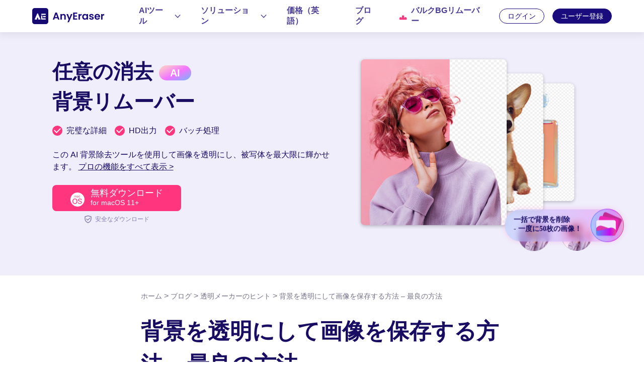

--- FILE ---
content_type: text/html
request_url: https://anyeraser.com/ja/blog/how-to-save-image-with-transparent-background.html
body_size: 19425
content:
<!DOCTYPE html><html lang="ja" dir="ltr"><head>
    <meta charset="utf-8">
    <meta http-equiv="Content-Security-Policy" content="upgrade-insecure-requests">
    <meta name="viewport" content="width=device-width, initial-scale=1.0">
    <link rel="profile" href="https://gmpg.org/xfn/11">
    <link rel="pingback" href="https://word.anyeraser.com/xmlrpc.php">
    <link rel="shortcut icon" href="https://anyeraser.com/favicon.ico">
     <link rel="alternate" hreflang="en" href="https://anyeraser.com/blog/how-to-save-image-with-transparent-background.html">
 <link rel="alternate" hreflang="zh-tw" href="https://anyeraser.com/zh-tw/blog/how-to-save-image-with-transparent-background.html">
 <link rel="alternate" hreflang="zh-cn" href="https://anyeraser.com/zh-cn/blog/how-to-save-image-with-transparent-background.html">
 <link rel="alternate" hreflang="fr" href="https://anyeraser.com/fr/blog/how-to-save-image-with-transparent-background.html">
 <link rel="alternate" hreflang="de" href="https://anyeraser.com/de/blog/how-to-save-image-with-transparent-background.html">
 <link rel="alternate" hreflang="it" href="https://anyeraser.com/it/blog/how-to-save-image-with-transparent-background.html">
 <link rel="alternate" hreflang="ja" href="https://anyeraser.com/ja/blog/how-to-save-image-with-transparent-background.html">
 <link rel="alternate" hreflang="ko" href="https://anyeraser.com/ko/blog/how-to-save-image-with-transparent-background.html">
 <link rel="alternate" hreflang="pl" href="https://anyeraser.com/pl/blog/how-to-save-image-with-transparent-background.html">
 <link rel="alternate" hreflang="pt" href="https://anyeraser.com/pt/blog/how-to-save-image-with-transparent-background.html">
 <link rel="alternate" hreflang="es" href="https://anyeraser.com/es/blog/how-to-save-image-with-transparent-background.html">
 <link rel="alternate" hreflang="id" href="https://anyeraser.com/id/blog/how-to-save-image-with-transparent-background.html">
 <link rel="alternate" hreflang="hi" href="https://anyeraser.com/hi/blog/how-to-save-image-with-transparent-background.html">
 <link rel="alternate" hreflang="tl" href="https://anyeraser.com/tl/blog/how-to-save-image-with-transparent-background.html">
 <link rel="alternate" hreflang="x-default" href="https://anyeraser.com/blog/how-to-save-image-with-transparent-background.html">    <title>背景を透明にして画像を保存する方法 - 最良の方法</title>
    

    
    <meta name="robots" content="index, follow, max-image-preview:large, max-snippet:-1, max-video-preview:-1">

	<!-- This site is optimized with the Yoast SEO plugin v21.8.1 - https://yoast.com/wordpress/plugins/seo/ -->
	<meta name="description" content="Photoshop またはその他の簡単なツールで背景が透明な画像を保存します。 AnyEraser の透明 PNG メーカーを数秒で素早く無料でお試しください。">
	<link rel="canonical" href="https://anyeraser.com/ja/blog/how-to-save-image-with-transparent-background.html">
	<meta property="og:locale" content="en_US">
	<meta property="og:type" content="article">
	<meta property="og:title" content="背景を透明にして画像を保存する方法 - 最良の方法">
	<meta property="og:description" content="Photoshop またはその他の簡単なツールで背景が透明な画像を保存します。 AnyEraser の透明 PNG メーカーを数秒で素早く無料でお試しください。">
	<meta property="og:url" content="https://anyeraser.com/ja/blog/how-to-save-image-with-transparent-background.html">
	<meta property="og:site_name" content="AnyEraser">
	<meta property="article:publisher" content="https://www.facebook.com/anyeraser">
	<meta property="article:published_time" content="2024-03-28T05:20:14+00:00">
	<meta property="article:modified_time" content="2024-03-28T05:20:16+00:00">
	<meta property="og:image" content="https://word.anyeraser.com/wp-content/uploads/2024/03/save-image-with-transparent-background.jpg">
	<meta property="og:image:width" content="1200">
	<meta property="og:image:height" content="628">
	<meta property="og:image:type" content="image/jpeg">
	<meta name="author" content="Alex Sullivan">
	<meta name="twitter:card" content="summary_large_image">
	<meta name="twitter:image" content="https://word.anyeraser.com/wp-content/uploads/2024/03/save-image-with-transparent-background.jpg">
	<meta name="twitter:creator" content="@anyeraser">
	<meta name="twitter:site" content="@anyeraser">
	<meta name="twitter:label1" content="著者">
	<meta name="twitter:data1" content="アレックス・サリバン">
	<meta name="twitter:label2" content="EST（東部基準時。 読書の時間">
	<meta name="twitter:data2" content="8 minutes">
	<!-- / Yoast SEO plugin. -->


<script type="text/javascript">
window._wpemojiSettings = {"baseUrl":"https:\/\/s.w.org\/images\/core\/emoji\/14.0.0\/72x72\/","ext":".png","svgUrl":"https:\/\/s.w.org\/images\/core\/emoji\/14.0.0\/svg\/","svgExt":".svg","source":{"concatemoji":"https:\/\/word.anyeraser.com\/wp-includes\/js\/wp-emoji-release.min.js?ver=6.2.4"}};
/*! This file is auto-generated */
!function(e,a,t){var n,r,o,i=a.createElement("canvas"),p=i.getContext&&i.getContext("2d");function s(e,t){p.clearRect(0,0,i.width,i.height),p.fillText(e,0,0);e=i.toDataURL();return p.clearRect(0,0,i.width,i.height),p.fillText(t,0,0),e===i.toDataURL()}function c(e){var t=a.createElement("script");t.src=e,t.defer=t.type="text/javascript",a.getElementsByTagName("head")[0].appendChild(t)}for(o=Array("flag","emoji"),t.supports={everything:!0,everythingExceptFlag:!0},r=0;r<o.length;r++)t.supports[o[r]]=function(e){if(p&&p.fillText)switch(p.textBaseline="top",p.font="600 32px Arial",e){case"flag":return s("\ud83c\udff3\ufe0f\u200d\u26a7\ufe0f","\ud83c\udff3\ufe0f\u200b\u26a7\ufe0f")?!1:!s("\ud83c\uddfa\ud83c\uddf3","\ud83c\uddfa\u200b\ud83c\uddf3")&&!s("\ud83c\udff4\udb40\udc67\udb40\udc62\udb40\udc65\udb40\udc6e\udb40\udc67\udb40\udc7f","\ud83c\udff4\u200b\udb40\udc67\u200b\udb40\udc62\u200b\udb40\udc65\u200b\udb40\udc6e\u200b\udb40\udc67\u200b\udb40\udc7f");case"emoji":return!s("\ud83e\udef1\ud83c\udffb\u200d\ud83e\udef2\ud83c\udfff","\ud83e\udef1\ud83c\udffb\u200b\ud83e\udef2\ud83c\udfff")}return!1}(o[r]),t.supports.everything=t.supports.everything&&t.supports[o[r]],"flag"!==o[r]&&(t.supports.everythingExceptFlag=t.supports.everythingExceptFlag&&t.supports[o[r]]);t.supports.everythingExceptFlag=t.supports.everythingExceptFlag&&!t.supports.flag,t.DOMReady=!1,t.readyCallback=function(){t.DOMReady=!0},t.supports.everything||(n=function(){t.readyCallback()},a.addEventListener?(a.addEventListener("DOMContentLoaded",n,!1),e.addEventListener("load",n,!1)):(e.attachEvent("onload",n),a.attachEvent("onreadystatechange",function(){"complete"===a.readyState&&t.readyCallback()})),(e=t.source||{}).concatemoji?c(e.concatemoji):e.wpemoji&&e.twemoji&&(c(e.twemoji),c(e.wpemoji)))}(window,document,window._wpemojiSettings);
</script>
<style type="text/css">
img.wp-smiley,
img.emoji {
	display: inline !important;
	border: none !important;
	box-shadow: none !important;
	height: 1em !important;
	width: 1em !important;
	margin: 0 0.07em !important;
	vertical-align: -0.1em !important;
	background: none !important;
	padding: 0 !important;
}
</style>
	<link rel="stylesheet" id="wp-block-library-css" href="https://word.anyeraser.com/wp-includes/css/dist/block-library/style.min.css?ver=6.2.4" type="text/css" media="all">
<style id="wp-block-library-theme-inline-css" type="text/css">
.wp-block-audio figcaption{color:#555;font-size:13px;text-align:center}.is-dark-theme .wp-block-audio figcaption{color:hsla(0,0%,100%,.65)}.wp-block-audio{margin:0 0 1em}.wp-block-code{border:1px solid #ccc;border-radius:4px;font-family:Menlo,Consolas,monaco,monospace;padding:.8em 1em}.wp-block-embed figcaption{color:#555;font-size:13px;text-align:center}.is-dark-theme .wp-block-embed figcaption{color:hsla(0,0%,100%,.65)}.wp-block-embed{margin:0 0 1em}.blocks-gallery-caption{color:#555;font-size:13px;text-align:center}.is-dark-theme .blocks-gallery-caption{color:hsla(0,0%,100%,.65)}.wp-block-image figcaption{color:#555;font-size:13px;text-align:center}.is-dark-theme .wp-block-image figcaption{color:hsla(0,0%,100%,.65)}.wp-block-image{margin:0 0 1em}.wp-block-pullquote{border-bottom:4px solid;border-top:4px solid;color:currentColor;margin-bottom:1.75em}.wp-block-pullquote cite,.wp-block-pullquote footer,.wp-block-pullquote__citation{color:currentColor;font-size:.8125em;font-style:normal;text-transform:uppercase}.wp-block-quote{border-left:.25em solid;margin:0 0 1.75em;padding-left:1em}.wp-block-quote cite,.wp-block-quote footer{color:currentColor;font-size:.8125em;font-style:normal;position:relative}.wp-block-quote.has-text-align-right{border-left:none;border-right:.25em solid;padding-left:0;padding-right:1em}.wp-block-quote.has-text-align-center{border:none;padding-left:0}.wp-block-quote.is-large,.wp-block-quote.is-style-large,.wp-block-quote.is-style-plain{border:none}.wp-block-search .wp-block-search__label{font-weight:700}.wp-block-search__button{border:1px solid #ccc;padding:.375em .625em}:where(.wp-block-group.has-background){padding:1.25em 2.375em}.wp-block-separator.has-css-opacity{opacity:.4}.wp-block-separator{border:none;border-bottom:2px solid;margin-left:auto;margin-right:auto}.wp-block-separator.has-alpha-channel-opacity{opacity:1}.wp-block-separator:not(.is-style-wide):not(.is-style-dots){width:100px}.wp-block-separator.has-background:not(.is-style-dots){border-bottom:none;height:1px}.wp-block-separator.has-background:not(.is-style-wide):not(.is-style-dots){height:2px}.wp-block-table{margin:0 0 1em}.wp-block-table td,.wp-block-table th{word-break:normal}.wp-block-table figcaption{color:#555;font-size:13px;text-align:center}.is-dark-theme .wp-block-table figcaption{color:hsla(0,0%,100%,.65)}.wp-block-video figcaption{color:#555;font-size:13px;text-align:center}.is-dark-theme .wp-block-video figcaption{color:hsla(0,0%,100%,.65)}.wp-block-video{margin:0 0 1em}.wp-block-template-part.has-background{margin-bottom:0;margin-top:0;padding:1.25em 2.375em}
</style>
<link rel="stylesheet" id="ugb-style-css-v2-css" href="https://word.anyeraser.com/wp-content/plugins/stackable-ultimate-gutenberg-blocks/dist/deprecated/frontend_blocks_deprecated_v2.css?ver=3.12.0" type="text/css" media="all">
<style id="ugb-style-css-v2-inline-css" type="text/css">
:root {--stk-block-width-default-detected: 640px;}
:root {
			--content-width: 640px;
		}
</style>
<link rel="stylesheet" id="classic-theme-styles-css" href="https://word.anyeraser.com/wp-includes/css/classic-themes.min.css?ver=6.2.4" type="text/css" media="all">
<style id="global-styles-inline-css" type="text/css">
body{--wp--preset--color--black: #000;--wp--preset--color--cyan-bluish-gray: #abb8c3;--wp--preset--color--white: #fff;--wp--preset--color--pale-pink: #f78da7;--wp--preset--color--vivid-red: #cf2e2e;--wp--preset--color--luminous-vivid-orange: #ff6900;--wp--preset--color--luminous-vivid-amber: #fcb900;--wp--preset--color--light-green-cyan: #7bdcb5;--wp--preset--color--vivid-green-cyan: #00d084;--wp--preset--color--pale-cyan-blue: #8ed1fc;--wp--preset--color--vivid-cyan-blue: #0693e3;--wp--preset--color--vivid-purple: #9b51e0;--wp--preset--color--blue: #0066cc;--wp--preset--color--medium-gray: #666;--wp--preset--color--light-gray: #f1f1f1;--wp--preset--gradient--vivid-cyan-blue-to-vivid-purple: linear-gradient(135deg,rgba(6,147,227,1) 0%,rgb(155,81,224) 100%);--wp--preset--gradient--light-green-cyan-to-vivid-green-cyan: linear-gradient(135deg,rgb(122,220,180) 0%,rgb(0,208,130) 100%);--wp--preset--gradient--luminous-vivid-amber-to-luminous-vivid-orange: linear-gradient(135deg,rgba(252,185,0,1) 0%,rgba(255,105,0,1) 100%);--wp--preset--gradient--luminous-vivid-orange-to-vivid-red: linear-gradient(135deg,rgba(255,105,0,1) 0%,rgb(207,46,46) 100%);--wp--preset--gradient--very-light-gray-to-cyan-bluish-gray: linear-gradient(135deg,rgb(238,238,238) 0%,rgb(169,184,195) 100%);--wp--preset--gradient--cool-to-warm-spectrum: linear-gradient(135deg,rgb(74,234,220) 0%,rgb(151,120,209) 20%,rgb(207,42,186) 40%,rgb(238,44,130) 60%,rgb(251,105,98) 80%,rgb(254,248,76) 100%);--wp--preset--gradient--blush-light-purple: linear-gradient(135deg,rgb(255,206,236) 0%,rgb(152,150,240) 100%);--wp--preset--gradient--blush-bordeaux: linear-gradient(135deg,rgb(254,205,165) 0%,rgb(254,45,45) 50%,rgb(107,0,62) 100%);--wp--preset--gradient--luminous-dusk: linear-gradient(135deg,rgb(255,203,112) 0%,rgb(199,81,192) 50%,rgb(65,88,208) 100%);--wp--preset--gradient--pale-ocean: linear-gradient(135deg,rgb(255,245,203) 0%,rgb(182,227,212) 50%,rgb(51,167,181) 100%);--wp--preset--gradient--electric-grass: linear-gradient(135deg,rgb(202,248,128) 0%,rgb(113,206,126) 100%);--wp--preset--gradient--midnight: linear-gradient(135deg,rgb(2,3,129) 0%,rgb(40,116,252) 100%);--wp--preset--duotone--dark-grayscale: url('#wp-duotone-dark-grayscale');--wp--preset--duotone--grayscale: url('#wp-duotone-grayscale');--wp--preset--duotone--purple-yellow: url('#wp-duotone-purple-yellow');--wp--preset--duotone--blue-red: url('#wp-duotone-blue-red');--wp--preset--duotone--midnight: url('#wp-duotone-midnight');--wp--preset--duotone--magenta-yellow: url('#wp-duotone-magenta-yellow');--wp--preset--duotone--purple-green: url('#wp-duotone-purple-green');--wp--preset--duotone--blue-orange: url('#wp-duotone-blue-orange');--wp--preset--font-size--small: 13px;--wp--preset--font-size--medium: 20px;--wp--preset--font-size--large: 36px;--wp--preset--font-size--x-large: 42px;--wp--preset--spacing--20: 0.44rem;--wp--preset--spacing--30: 0.67rem;--wp--preset--spacing--40: 1rem;--wp--preset--spacing--50: 1.5rem;--wp--preset--spacing--60: 2.25rem;--wp--preset--spacing--70: 3.38rem;--wp--preset--spacing--80: 5.06rem;--wp--preset--shadow--natural: 6px 6px 9px rgba(0, 0, 0, 0.2);--wp--preset--shadow--deep: 12px 12px 50px rgba(0, 0, 0, 0.4);--wp--preset--shadow--sharp: 6px 6px 0px rgba(0, 0, 0, 0.2);--wp--preset--shadow--outlined: 6px 6px 0px -3px rgba(255, 255, 255, 1), 6px 6px rgba(0, 0, 0, 1);--wp--preset--shadow--crisp: 6px 6px 0px rgba(0, 0, 0, 1);}:where(.is-layout-flex){gap: 0.5em;}body .is-layout-flow > .alignleft{float: left;margin-inline-start: 0;margin-inline-end: 2em;}body .is-layout-flow > .alignright{float: right;margin-inline-start: 2em;margin-inline-end: 0;}body .is-layout-flow > .aligncenter{margin-left: auto !important;margin-right: auto !important;}body .is-layout-constrained > .alignleft{float: left;margin-inline-start: 0;margin-inline-end: 2em;}body .is-layout-constrained > .alignright{float: right;margin-inline-start: 2em;margin-inline-end: 0;}body .is-layout-constrained > .aligncenter{margin-left: auto !important;margin-right: auto !important;}body .is-layout-constrained > :where(:not(.alignleft):not(.alignright):not(.alignfull)){max-width: var(--wp--style--global--content-size);margin-left: auto !important;margin-right: auto !important;}body .is-layout-constrained > .alignwide{max-width: var(--wp--style--global--wide-size);}body .is-layout-flex{display: flex;}body .is-layout-flex{flex-wrap: wrap;align-items: center;}body .is-layout-flex > *{margin: 0;}:where(.wp-block-columns.is-layout-flex){gap: 2em;}.has-black-color{color: var(--wp--preset--color--black) !important;}.has-cyan-bluish-gray-color{color: var(--wp--preset--color--cyan-bluish-gray) !important;}.has-white-color{color: var(--wp--preset--color--white) !important;}.has-pale-pink-color{color: var(--wp--preset--color--pale-pink) !important;}.has-vivid-red-color{color: var(--wp--preset--color--vivid-red) !important;}.has-luminous-vivid-orange-color{color: var(--wp--preset--color--luminous-vivid-orange) !important;}.has-luminous-vivid-amber-color{color: var(--wp--preset--color--luminous-vivid-amber) !important;}.has-light-green-cyan-color{color: var(--wp--preset--color--light-green-cyan) !important;}.has-vivid-green-cyan-color{color: var(--wp--preset--color--vivid-green-cyan) !important;}.has-pale-cyan-blue-color{color: var(--wp--preset--color--pale-cyan-blue) !important;}.has-vivid-cyan-blue-color{color: var(--wp--preset--color--vivid-cyan-blue) !important;}.has-vivid-purple-color{color: var(--wp--preset--color--vivid-purple) !important;}.has-black-background-color{background-color: var(--wp--preset--color--black) !important;}.has-cyan-bluish-gray-background-color{background-color: var(--wp--preset--color--cyan-bluish-gray) !important;}.has-white-background-color{background-color: var(--wp--preset--color--white) !important;}.has-pale-pink-background-color{background-color: var(--wp--preset--color--pale-pink) !important;}.has-vivid-red-background-color{background-color: var(--wp--preset--color--vivid-red) !important;}.has-luminous-vivid-orange-background-color{background-color: var(--wp--preset--color--luminous-vivid-orange) !important;}.has-luminous-vivid-amber-background-color{background-color: var(--wp--preset--color--luminous-vivid-amber) !important;}.has-light-green-cyan-background-color{background-color: var(--wp--preset--color--light-green-cyan) !important;}.has-vivid-green-cyan-background-color{background-color: var(--wp--preset--color--vivid-green-cyan) !important;}.has-pale-cyan-blue-background-color{background-color: var(--wp--preset--color--pale-cyan-blue) !important;}.has-vivid-cyan-blue-background-color{background-color: var(--wp--preset--color--vivid-cyan-blue) !important;}.has-vivid-purple-background-color{background-color: var(--wp--preset--color--vivid-purple) !important;}.has-black-border-color{border-color: var(--wp--preset--color--black) !important;}.has-cyan-bluish-gray-border-color{border-color: var(--wp--preset--color--cyan-bluish-gray) !important;}.has-white-border-color{border-color: var(--wp--preset--color--white) !important;}.has-pale-pink-border-color{border-color: var(--wp--preset--color--pale-pink) !important;}.has-vivid-red-border-color{border-color: var(--wp--preset--color--vivid-red) !important;}.has-luminous-vivid-orange-border-color{border-color: var(--wp--preset--color--luminous-vivid-orange) !important;}.has-luminous-vivid-amber-border-color{border-color: var(--wp--preset--color--luminous-vivid-amber) !important;}.has-light-green-cyan-border-color{border-color: var(--wp--preset--color--light-green-cyan) !important;}.has-vivid-green-cyan-border-color{border-color: var(--wp--preset--color--vivid-green-cyan) !important;}.has-pale-cyan-blue-border-color{border-color: var(--wp--preset--color--pale-cyan-blue) !important;}.has-vivid-cyan-blue-border-color{border-color: var(--wp--preset--color--vivid-cyan-blue) !important;}.has-vivid-purple-border-color{border-color: var(--wp--preset--color--vivid-purple) !important;}.has-vivid-cyan-blue-to-vivid-purple-gradient-background{background: var(--wp--preset--gradient--vivid-cyan-blue-to-vivid-purple) !important;}.has-light-green-cyan-to-vivid-green-cyan-gradient-background{background: var(--wp--preset--gradient--light-green-cyan-to-vivid-green-cyan) !important;}.has-luminous-vivid-amber-to-luminous-vivid-orange-gradient-background{background: var(--wp--preset--gradient--luminous-vivid-amber-to-luminous-vivid-orange) !important;}.has-luminous-vivid-orange-to-vivid-red-gradient-background{background: var(--wp--preset--gradient--luminous-vivid-orange-to-vivid-red) !important;}.has-very-light-gray-to-cyan-bluish-gray-gradient-background{background: var(--wp--preset--gradient--very-light-gray-to-cyan-bluish-gray) !important;}.has-cool-to-warm-spectrum-gradient-background{background: var(--wp--preset--gradient--cool-to-warm-spectrum) !important;}.has-blush-light-purple-gradient-background{background: var(--wp--preset--gradient--blush-light-purple) !important;}.has-blush-bordeaux-gradient-background{background: var(--wp--preset--gradient--blush-bordeaux) !important;}.has-luminous-dusk-gradient-background{background: var(--wp--preset--gradient--luminous-dusk) !important;}.has-pale-ocean-gradient-background{background: var(--wp--preset--gradient--pale-ocean) !important;}.has-electric-grass-gradient-background{background: var(--wp--preset--gradient--electric-grass) !important;}.has-midnight-gradient-background{background: var(--wp--preset--gradient--midnight) !important;}.has-small-font-size{font-size: var(--wp--preset--font-size--small) !important;}.has-medium-font-size{font-size: var(--wp--preset--font-size--medium) !important;}.has-large-font-size{font-size: var(--wp--preset--font-size--large) !important;}.has-x-large-font-size{font-size: var(--wp--preset--font-size--x-large) !important;}
.wp-block-navigation a:where(:not(.wp-element-button)){color: inherit;}
:where(.wp-block-columns.is-layout-flex){gap: 2em;}
.wp-block-pullquote{font-size: 1.5em;line-height: 1.6;}
</style>
<link rel="stylesheet" id="my-theme-header-styles-css" href="https://anyeraser.com/asset/common/header/css/index.css?ver=202403282036968" type="text/css" media="">
<link rel="stylesheet" id="my-theme-footer-styles-css" href="https://anyeraser.com/asset/common/footer/css/index.css?ver=202403282036968" type="text/css" media="">
<link rel="stylesheet" id="my-theme-article1-styles-css" href="https://www.anyeraser.com/asset/article/css/index.css?ver=202403282036968" type="text/css" media="">
<link rel="stylesheet" id="twentyten-block-style-css" href="https://word.anyeraser.com/wp-content/themes/twentyten/blocks.css?ver=20181218" type="text/css" media="all">
<script type="text/javascript" id="ugb-block-frontend-js-v2-js-extra">
/* <![CDATA[ */
var stackable = {"restUrl":"https:\/\/word.anyeraser.com\/wp-json\/"};
/* ]]> */
</script>
<script type="text/javascript" src="https://word.anyeraser.com/wp-content/plugins/stackable-ultimate-gutenberg-blocks/dist/deprecated/frontend_blocks_deprecated_v2.js?ver=3.12.0" id="ugb-block-frontend-js-v2-js"></script>
    <link rel="dns-prefetch" href="https://www.googletagmanager.com/">
    <script>
        (function(w, d, s, l, i) {
            w[l] = w[l] || [];
            w[l].push({
                'gtm.start': new Date().getTime(),
                event: 'gtm.js'
            });
            var f = d.getElementsByTagName(s)[0],
                j = d.createElement(s),
                dl = l != 'dataLayer' ? '&l=' + l : '';
            j.async = true;
            j.src =
                'https://www.googletagmanager.com/gtm.js?id=' + i + dl;
            f.parentNode.insertBefore(j, f);
        })(window, document, 'script', 'dataLayer', 'GTM-NN6HBNC');
    </script>
    <script type="application/ld+json">{"@context":"https:\/\/schema.org","@type":"Article","headline":"背景を透明にして画像を保存する方法 - 最良の方法","image":["https:\/\/word.anyeraser.com\/wp-content\/uploads\/2024\/03\/save-image-with-transparent-background-1024x536.jpg"],"datePublished":"2024-03-28T13:20:14+08:00","dateModified":"2024-03-28T13:20:16+08:00"}</script>
    <script type="application/ld+json">{"@context":"https:\/\/schema.org","@type":"BreadcrumbList","itemListElement":[{"@type":"ListItem","position":1,"name":"任意の消しゴム","item":"https:\/\/anyeraser.com\/ja\/"},{"@type":"ListItem","position":2,"name":"プロ バックグラウンド リムーバー","item":"https:\/\/anyeraser.com\/ja\/pro-background-remover\/"}]}</script>    <script type="application/ld+json">{"@context":"https:\/\/schema.org","@type":"FAQPage","mainEntity":[{"@type":"Question","name":".jpeg ファイルの背景を透明にすることはできますか?","acceptedAnswer":{"@type":"Answer","text":"いいえ、.jpeg は透明な背景をサポートしていません。<span><span>何百万もの色のグラデーションを含む画像に使用されます。代わりに、PNG ファイルはアルファ チャネルをサポートしているため、透明度のある画像に特に役立ちます。<\/span><\/span>"}},{"@type":"Question","name":"JPGから背景を削除するにはどうすればよいですか?","acceptedAnswer":{"@type":"Answer","text":"まず、JPG 写真をアップロードします <a href=\"https:\/\/anyeraser.com\/ja\/remove-background-from-image\/\" target=\"_blank\">任意の消しゴム<\/a> オンラインJPG背景リムーバー。次に、しばらく待つと、この透明 PNG メーカーが背景を自動的に削除します。最後に、画像をフォルダーに保存できます。"}},{"@type":"Question","name":"画像を透明にすると品質に影響しますか?","acceptedAnswer":{"@type":"Answer","text":"使用する透明背景メーカーによって異なります。 AnyEraser などの一部のツールは、解像度や色に影響を与えずに画像の背景を削除します。ただし、一部のツールは画像を圧縮してぼやけて見えます。"}}]}</script>
</head>

<body class="post-template-default single article single-post postid-24022 single-format-standard">
    <!-- Google Tag Manager (noscript) -->
    <noscript>
        <iframe src="https://www.googletagmanager.com/ns.html?id=GTM-NN6HBNC" height="0" width="0" style="display:none;visibility:hidden"></iframe>
    </noscript>
    <!-- End Google Tag Manager (noscript) -->
    <svg xmlns="http://www.w3.org/2000/svg" viewBox="0 0 0 0" width="0" height="0" focusable="false" role="none" style="visibility: hidden; position: absolute; left: -9999px; overflow: hidden;"><defs><filter id="wp-duotone-dark-grayscale"><feColorMatrix color-interpolation-filters="sRGB" type="matrix" values=" .299 .587 .114 0 0 .299 .587 .114 0 0 .299 .587 .114 0 0 .299 .587 .114 0 0 "></feColorMatrix><feComponentTransfer color-interpolation-filters="sRGB"><feFuncR type="table" tableValues="0 0.49803921568627"></feFuncR><feFuncG type="table" tableValues="0 0.49803921568627"></feFuncG><feFuncB type="table" tableValues="0 0.49803921568627"></feFuncB><feFuncA type="table" tableValues="1 1"></feFuncA></feComponentTransfer><feComposite in2="SourceGraphic" operator="in"></feComposite></filter></defs></svg><svg xmlns="http://www.w3.org/2000/svg" viewBox="0 0 0 0" width="0" height="0" focusable="false" role="none" style="visibility: hidden; position: absolute; left: -9999px; overflow: hidden;"><defs><filter id="wp-duotone-grayscale"><feColorMatrix color-interpolation-filters="sRGB" type="matrix" values=" .299 .587 .114 0 0 .299 .587 .114 0 0 .299 .587 .114 0 0 .299 .587 .114 0 0 "></feColorMatrix><feComponentTransfer color-interpolation-filters="sRGB"><feFuncR type="table" tableValues="0 1"></feFuncR><feFuncG type="table" tableValues="0 1"></feFuncG><feFuncB type="table" tableValues="0 1"></feFuncB><feFuncA type="table" tableValues="1 1"></feFuncA></feComponentTransfer><feComposite in2="SourceGraphic" operator="in"></feComposite></filter></defs></svg><svg xmlns="http://www.w3.org/2000/svg" viewBox="0 0 0 0" width="0" height="0" focusable="false" role="none" style="visibility: hidden; position: absolute; left: -9999px; overflow: hidden;"><defs><filter id="wp-duotone-purple-yellow"><feColorMatrix color-interpolation-filters="sRGB" type="matrix" values=" .299 .587 .114 0 0 .299 .587 .114 0 0 .299 .587 .114 0 0 .299 .587 .114 0 0 "></feColorMatrix><feComponentTransfer color-interpolation-filters="sRGB"><feFuncR type="table" tableValues="0.54901960784314 0.98823529411765"></feFuncR><feFuncG type="table" tableValues="0 1"></feFuncG><feFuncB type="table" tableValues="0.71764705882353 0.25490196078431"></feFuncB><feFuncA type="table" tableValues="1 1"></feFuncA></feComponentTransfer><feComposite in2="SourceGraphic" operator="in"></feComposite></filter></defs></svg><svg xmlns="http://www.w3.org/2000/svg" viewBox="0 0 0 0" width="0" height="0" focusable="false" role="none" style="visibility: hidden; position: absolute; left: -9999px; overflow: hidden;"><defs><filter id="wp-duotone-blue-red"><feColorMatrix color-interpolation-filters="sRGB" type="matrix" values=" .299 .587 .114 0 0 .299 .587 .114 0 0 .299 .587 .114 0 0 .299 .587 .114 0 0 "></feColorMatrix><feComponentTransfer color-interpolation-filters="sRGB"><feFuncR type="table" tableValues="0 1"></feFuncR><feFuncG type="table" tableValues="0 0.27843137254902"></feFuncG><feFuncB type="table" tableValues="0.5921568627451 0.27843137254902"></feFuncB><feFuncA type="table" tableValues="1 1"></feFuncA></feComponentTransfer><feComposite in2="SourceGraphic" operator="in"></feComposite></filter></defs></svg><svg xmlns="http://www.w3.org/2000/svg" viewBox="0 0 0 0" width="0" height="0" focusable="false" role="none" style="visibility: hidden; position: absolute; left: -9999px; overflow: hidden;"><defs><filter id="wp-duotone-midnight"><feColorMatrix color-interpolation-filters="sRGB" type="matrix" values=" .299 .587 .114 0 0 .299 .587 .114 0 0 .299 .587 .114 0 0 .299 .587 .114 0 0 "></feColorMatrix><feComponentTransfer color-interpolation-filters="sRGB"><feFuncR type="table" tableValues="0 0"></feFuncR><feFuncG type="table" tableValues="0 0.64705882352941"></feFuncG><feFuncB type="table" tableValues="0 1"></feFuncB><feFuncA type="table" tableValues="1 1"></feFuncA></feComponentTransfer><feComposite in2="SourceGraphic" operator="in"></feComposite></filter></defs></svg><svg xmlns="http://www.w3.org/2000/svg" viewBox="0 0 0 0" width="0" height="0" focusable="false" role="none" style="visibility: hidden; position: absolute; left: -9999px; overflow: hidden;"><defs><filter id="wp-duotone-magenta-yellow"><feColorMatrix color-interpolation-filters="sRGB" type="matrix" values=" .299 .587 .114 0 0 .299 .587 .114 0 0 .299 .587 .114 0 0 .299 .587 .114 0 0 "></feColorMatrix><feComponentTransfer color-interpolation-filters="sRGB"><feFuncR type="table" tableValues="0.78039215686275 1"></feFuncR><feFuncG type="table" tableValues="0 0.94901960784314"></feFuncG><feFuncB type="table" tableValues="0.35294117647059 0.47058823529412"></feFuncB><feFuncA type="table" tableValues="1 1"></feFuncA></feComponentTransfer><feComposite in2="SourceGraphic" operator="in"></feComposite></filter></defs></svg><svg xmlns="http://www.w3.org/2000/svg" viewBox="0 0 0 0" width="0" height="0" focusable="false" role="none" style="visibility: hidden; position: absolute; left: -9999px; overflow: hidden;"><defs><filter id="wp-duotone-purple-green"><feColorMatrix color-interpolation-filters="sRGB" type="matrix" values=" .299 .587 .114 0 0 .299 .587 .114 0 0 .299 .587 .114 0 0 .299 .587 .114 0 0 "></feColorMatrix><feComponentTransfer color-interpolation-filters="sRGB"><feFuncR type="table" tableValues="0.65098039215686 0.40392156862745"></feFuncR><feFuncG type="table" tableValues="0 1"></feFuncG><feFuncB type="table" tableValues="0.44705882352941 0.4"></feFuncB><feFuncA type="table" tableValues="1 1"></feFuncA></feComponentTransfer><feComposite in2="SourceGraphic" operator="in"></feComposite></filter></defs></svg><svg xmlns="http://www.w3.org/2000/svg" viewBox="0 0 0 0" width="0" height="0" focusable="false" role="none" style="visibility: hidden; position: absolute; left: -9999px; overflow: hidden;"><defs><filter id="wp-duotone-blue-orange"><feColorMatrix color-interpolation-filters="sRGB" type="matrix" values=" .299 .587 .114 0 0 .299 .587 .114 0 0 .299 .587 .114 0 0 .299 .587 .114 0 0 "></feColorMatrix><feComponentTransfer color-interpolation-filters="sRGB"><feFuncR type="table" tableValues="0.098039215686275 1"></feFuncR><feFuncG type="table" tableValues="0 0.66274509803922"></feFuncG><feFuncB type="table" tableValues="0.84705882352941 0.41960784313725"></feFuncB><feFuncA type="table" tableValues="1 1"></feFuncA></feComponentTransfer><feComposite in2="SourceGraphic" operator="in"></feComposite></filter></defs></svg>
    <!-- Google Tag Manager (noscript) -->
<noscript><iframe src="https://www.googletagmanager.com/ns.html?id=GTM-NN6HBNC" height="0" width="0" style="display:none;visibility:hidden"></iframe></noscript>
<!-- End Google Tag Manager (noscript) -->
<script type='text/javascript' src='https://platform-api.sharethis.com/js/sharethis.js#property=6670f66b524685001a780cc7&product=sop' async='async'></script>
<header class="header_2024" data-tracker-product="AnyEraser">
  <div class="header_2024-wrapper">
    <a href="/ja/" class="header_2024-logo"></a>
    <div class="header_2024-right">
      <ul class="links">
        <li class="links-item" data-cur="flase" data-handle="openBox">
          <a class="list-handle">AIツール</a>
          <div class="list-wrapper list-wrapper__row">
            <div class="left">
              <div class="left-title">ホットツール</div>
              <a href="/ja/remove-background-from-image/?td=header" class="left-item">
                <img src="https://anyeraser.com/asset/common/header/img/header-list-1.png" alt="画像背景除去" width="90" height="60" loading="lazy">
                <div class="info">
                  <div class="info-title">画像背景リムーバー</div>
                  <div class="info-desc">完璧な結果を得るために背景を自動的に削除します。</div>
                </div>
              </a>
              <a href="/ja/change-background/?td=header" class="left-item">
                <img src="https://anyeraser.com/asset/common/header/img/header-list-2.png" alt="画像背景チェンジャー" width="90" height="60" loading="lazy">
                <div class="info">
                  <div class="info-title">画像背景チェンジャー</div>
                  <div class="info-desc">背景を簡単に交換して、魅力的な新しいシーンを作成できます。</div>
                </div>
              </a>
            </div>
            <ul class="right">
              <li class="right-item hot">
                <a href="/ja/signature-from-picture/?td=header">透明な署名 </a>
              </li>
              <li class="right-item">
                <a href="/ja/make-logo-transparent/?td=header">透明なロゴ</a>
              </li>
              <li class="right-item">
                <a href="/ja/remove-color-from-image/?td=header">イメージ カラー リムーバー</a>
              </li>
              <li class="right-item hot">
                <a href="/ja/white-background/?td=header">白色の背景</a>
                
              </li>
              <li class="right-item">
                <a href="/ja/blue-background/?td=header">青い背景</a>
              </li>
              <li class="right-item">
                <a href="/ja/red-background/?td=header">赤い背景</a>
              </li>
            </ul>
          </div>
        </li>
        <li class="links-item" data-cur="false" data-handle="openBox">
          <a class="list-handle">ソリューション</a>
          <div class="list-wrapper list-wrapper__column">
            <ul>
              <li class="hot">
                <a href="/ja/pro-background-remover/passport-photo-maker/?td=header">パスポート写真メーカー</a>
              </li>
              <li>
                <a href="/ja/digital-signature-creator/?td=header">デジタル署名作成ツール</a>
              </li>
              <li>
                <a href="/ja/pro-background-remover/ecommerce/?td=header">電子商取引向け BG 除去ツール</a>
              </li>
              <li>
                <a href="/ja/pro-background-remover/individuals/?td=header">個人用BG除去剤</a>
              </li>

              <li>
                <a href="/ja/pro-background-remover/pfp-maker/?td=header">プロフィール画像メーカー</a>
              </li>
              <li class="second">
                <a href="/ja/pro-background-remover/youtube-profile-picture/?td=header">YouTubeプロフィールメーカー</a>
              </li>
              <li class="second">
                <a href="/ja/pro-background-remover/discord-pfp-maker/?td=header">Discord PFP メーカー</a>
              </li>
            </ul>
          </div>
        </li>
        <li class="links-item">
          <a href="/ja/pricing/?td=header">価格（英語）</a>
        </li>
        <li class="links-item">
          <a href="/ja/blog/?td=header">ブログ</a>
        </li>
        <li class="links-item">
          <a href="/ja/features/bulk-background-remover/?td=header">バルクBGリムーバー</a>
        </li>
      </ul>
      <div id="login" class="">
        <span class="loginBtn" data-handle="loginBtn">ログイン</span>
        <span class="registerBtn" data-handle="registerBtn">ユーザー登録</span>
        <div class="user-header">
          <span class="header-img"></span>
          <div class="user-list">
            <div class="info">
              <div class="header-icon"></div>
              <div class="email"></div>
              <div class="credits"><span>残りのクレジット: </span><span class="num">0</span></div>
              <div class="buylink"><a href="/ja/pricing/">さらにクレジットを購入する</a></div>
            </div>
            <a href="/ja/account/" class="account-center">アカウントセンター</a>
            <div class="logout" data-handle="logout">ログアウト</div>
          </div>
        </div>
      </div>
     <a href="/ja/pricing/" class="christmas-logo"></a>
    </div>

    <!-- 移动端用户按钮 -->
    <div class="btn-wrapper">
      <a href="/ja/pricing/" class="christmas-logo"></a>
      <a class="mb-vip" href="/ja/pricing/"></a>
      <div id="mb-login">
        <div class="user-header">
          <span class="header-img"></span>
        </div>
      </div>
      <button class="mobile-menu-btn g-hide-text" data-handle="btnMenu"></button>
    </div>
  </div>
  <div id="mb-list" class="user-list">
    <div class="info"> 
      <div class="header-icon"></div>
      <div class="email"></div>
      <div class="credits"><span>残りのクレジット: </span><span class="num">0</span></div>
      <div class="buylink"><a href="/ja/pricing/">さらにクレジットを購入する</a></div>
    </div>
    <a href="/ja/account/" class="account-center">アカウントセンター</a>
    <div class="logout" data-handle="logout">ログアウト</div>
  </div>
  <!-- ios提示弹窗 -->
  <div class="ios-download">
    <div class="ios-container">
      <button class="close-btn" data-handle="iosClose2"></button>
      <p class="gt-block title"><span class="title-vid">AnyVid</span> 利用できません <br>今すぐiOS用</p>
      <p class="gt-block desc">の直接ダウンロードリンクを取得するには、メールを残してください <span class="title-vid">AnyVid</span> Windows、Mac、またはAndroidの場合。</p>
      <div class="email-input">
        <input type="text" placeholder="メール">
        <button data-handle="iosJoin" data-product="anymusic">送信</button>
      </div>
      <a href="#" class="learn-more"> もっと詳しく知る</a>
      <div class="loading"></div>
      <p class="gt-block tip"><span>正常に参加します。 間もなくメールが届きます。</span></p>
      <p class="gt-block tip-error"><span>このメールボックスにはすでにメールを送信しています。</span></p>
    </div>
  </div>
  <script>
    (function(w, d, s, l) {
    var f = d.getElementsByTagName(s)[0],
        j = d.createElement(s),
        dt = Date.now();
    v = '1.0.0';
    j.async = true;
    j.src =
        'https://anys.1010diy.com/tracker-lib/lib.iife.js?v=' + v;
    f.parentNode.insertBefore(j, f);
    })(window, document, 'script');
  </script>
</header>

    <div id="main">
<div id="sectionArticle">
          <section id="section-header">
        <div class="section-header-container">
          <p class="gt-block article-title"><span class="name">任意の消去 <span class="ai">AI</span></span> 背景リムーバー</p>
          <div class="sellingpoint">
            <ul>
              <li>完璧な詳細</li>
              <li>HD出力</li>
              <li>バッチ処理</li>
            </ul>
          </div>
          <p class="gt-block article-desc">この AI 背景除去ツールを使用して画像を透明にし、被写体を最大限に輝かせます。 <a href="/ja/pro-background-remover/">プロの機能をすべて表示 &gt;</a></p>
          <div class="product-download">
            <div class="product-download-wrap">
              <a class="download" data-type="0" data-element="btnDownload" data-handle="productDownload" data-product="watermark" href="/ja/pro-background-remover/download-win/">
                <span class="text1">無料ダウンロード</span>
                <br>
                <span class="text2">Windows 11 / 10 / 8/7の場合</span>
              </a>
            </div>
            <p class="safety">安全なダウンロード</p>
          </div>
        </div>
        <div class="section-header-pic"><img src="https://anyeraser.com/asset/article/img/section-header.png" alt="AnyErase 背景リムーバー" width="468" height="389"></div>
        <div id="sectionFixedHeader">
          <div>
            <div class="pd-left">
              <span>任意の消去</span>
              <span>背景リムーバー</span>
            </div>
            <div class="pd-right">
              <div class="icon"></div>
              <a href="/ja/pro-background-remover/download-win/" data-type="0" data-element="btnDownload" data-handle="productDownload" data-product="watermark"><span>無料版</span> ダウンロード</a>
            </div>
          </div>
        </div>
      </section>    

        <div id="sectionContent">
            <div id="content">
		<div class="article-crumbs"><a href="/ja/">ホーム</a> &gt; <a href="/ja/blog/">ブログ</a> &gt;<a href="/ja/blog/transparent-maker-tips/">
                    透明メーカーのヒント                    </a>	
&gt; 	
		<span>背景を透明にして画像を保存する方法 – 最良の方法</span></div>
		<h1> 背景を透明にして画像を保存する方法 – 最良の方法 </h1>
		<p class="gt-block author-time"><a class="name" href="/ja/blog/author/alex_sullivan/">アレックス・サリバン</a> | 更新しました： <span class="time">2024 年 3 月 28 日</span></p>
                
<p>日常生活では、Instagram のプロフィール写真の背景を変更して、自分の個性をよりよく示したり、さまざまなシナリオでオンライン ストアの商品を表示したりすることがあります。したがって、背景が透明な画像を作成してみるとよいでしょう。</p>



<p>ただし、写真を編集するときに、次のような状況が発生することがあります。Photoshop をダウンロードしたが、どこから始めればよいかわからない。画像を透明にするためにいくつかの手順を実行しますが、最終的にはエッジが不鮮明で低品質の画像が得られます。編集した画像をダウンロードするときにクレジットが要求されます。</p>



<p>この記事では、Photoshop またはその他の背景リムーバーを使用して、背景が透明な画像を保存する方法を段階的に説明します。この包括的な紹介文を読むにはフォローしてください。</p>



<p>さあ、始めましょう！</p>



<div class="wp-block-group section-nav is-layout-constrained"><div class="wp-block-group__inner-container">
<p class="gt-block"><strong>目次</strong></p>



<ul>
<li><a href="#h2-1">パート 1. 透明な背景とは何ですか?</a></li>



<li><a href="#h2-2">パート 2. Photoshop で背景を透明にする</a></li>



<li><a href="#h2-3">パート 3. 他のツールを使用して背景を透明にする</a>
<ul>
<li>● <a href="#h3-1">AnyEraser – オンライン AI 透明背景リムーバー</a></li>



<li>● <a href="#h3-2">Apowersoft – 携帯電話の透明な背景メーカー</a></li>



<li>●<a href="#h3-3"> iMyFone MagicPic – PC 上の透明背景クリエイター</a></li>
</ul>
</li>
</ul>
</div></div>



<div class="wp-block-group is-layout-constrained"><div class="wp-block-group__inner-container">
<h2 id="h2-1"><a>透明な背景とは何ですか?</a></h2>
</div></div>



<p>透明な背景とは、背景色のないグラフィック デザインを指します。</p>



<p>写真の背景を透明にすることで、さまざまな背景を使用してどこにでも配置できるため、魅力的なプロフィール写真の変更やロゴのデザインから製品投稿の表示まで、無限のクリエイティブな可能性を探ることができます。</p>



<p>Photoshop をコンピュータにダウンロードしており、使い慣れている場合は、Photoshop で背景を透明にすることをお勧めします。</p>



<p>または、ダウンロードと操作が複雑なため Photoshop を使用したくない場合は、このタスクを処理する他の簡単なツールを使用することをお勧めします。</p>



<p>ここでは、Photoshop やその他の削除ツールを使用して画像を透明にする手順を説明します。</p>



<p>読み続けてみましょう。</p>



<p></p>



<h2 id="h2-2">Photoshopで背景を透明にする</h2>



<p class="gt-block">Photoshop はプロ仕様の背景除去ツールです。それは提供します <strong>正確な画像編集オプション</strong> 背景のない画像を作成し、より多くのオプションをサポートします <strong>見た目の調整</strong> 編集した画像の。</p>



<div class="wp-block-group section-features is-layout-constrained"><div class="wp-block-group__inner-container">
<p>主な特長：</p>



<ul>
<li>プロ仕様の画像背景エディター。</li>



<li>正確な編集のための包括的なオプション。</li>
</ul>
</div></div>



<p></p>



<p>Photoshop でクイック選択ツールを使用して背景を透明にする方法は次のとおりです。</p>



<div class="wp-block-group is-layout-constrained"><div class="wp-block-group__inner-container">
<ul class="section-step">
<li><strong><em>1ステップ。</em></strong> Photoshop を開きます。クリック <strong>File</strong> &amp; <strong>[開く]ボタン</strong> あなたのイメージを選択してください。<img decoding="async" width="1169" height="672" class="wp-image-24030" style="width: 680px;" src="https://word.anyeraser.com/wp-content/uploads/2024/03/01-click-to-choose-your-image.jpg" alt="クリックして画像を選択してください" srcset="https://word.anyeraser.com/wp-content/uploads/2024/03/01-click-to-choose-your-image.jpg 1169w, https://word.anyeraser.com/wp-content/uploads/2024/03/01-click-to-choose-your-image-300x172.jpg 300w, https://word.anyeraser.com/wp-content/uploads/2024/03/01-click-to-choose-your-image-1024x589.jpg 1024w, https://word.anyeraser.com/wp-content/uploads/2024/03/01-click-to-choose-your-image-768x441.jpg 768w" sizes="(max-width: 1169px) 100vw, 1169px"></li>



<li><strong><em>2ステップ。</em></strong> <strong>「選択してマスク」ボタンをクリックします</strong> メニューで画像を編集します。<img decoding="async" loading="lazy" width="1275" height="715" class="wp-image-24097" style="width: 680px;" src="https://word.anyeraser.com/wp-content/uploads/2024/03/02-click-select-and-mask-button.jpg" alt="「選択してマスク」ボタンをクリックします" srcset="https://word.anyeraser.com/wp-content/uploads/2024/03/02-click-select-and-mask-button.jpg 1275w, https://word.anyeraser.com/wp-content/uploads/2024/03/02-click-select-and-mask-button-300x168.jpg 300w, https://word.anyeraser.com/wp-content/uploads/2024/03/02-click-select-and-mask-button-1024x574.jpg 1024w, https://word.anyeraser.com/wp-content/uploads/2024/03/02-click-select-and-mask-button-768x431.jpg 768w" sizes="(max-width: 1275px) 100vw, 1275px"></li>



<li><strong><em>3ステップ。</em></strong> 選択する <strong>クイック選択ツール</strong> 右側のツールバーから、 <strong>ブラシのサイズを調整する</strong> &amp; <strong>ブラシ</strong> 手動で保持する必要がある部分。間違えたら叩くだけ <strong>キャンセルボタン</strong> 底部に。<img decoding="async" loading="lazy" width="1269" height="696" class="wp-image-24116" style="width: 680px;" src="https://word.anyeraser.com/wp-content/uploads/2024/03/03-choose-the-quick-selection-tool-and-begin-to-brush.jpg" alt="クイック選択ツールを選択してブラシを開始します" srcset="https://word.anyeraser.com/wp-content/uploads/2024/03/03-choose-the-quick-selection-tool-and-begin-to-brush.jpg 1269w, https://word.anyeraser.com/wp-content/uploads/2024/03/03-choose-the-quick-selection-tool-and-begin-to-brush-300x165.jpg 300w, https://word.anyeraser.com/wp-content/uploads/2024/03/03-choose-the-quick-selection-tool-and-begin-to-brush-1024x562.jpg 1024w, https://word.anyeraser.com/wp-content/uploads/2024/03/03-choose-the-quick-selection-tool-and-begin-to-brush-768x421.jpg 768w" sizes="(max-width: 1269px) 100vw, 1269px"></li>



<li><strong><em>4ステップ。</em></strong> <strong>OKボタンをクリックします</strong> 背景の削除を終了します。<img decoding="async" loading="lazy" width="690" height="386" class="wp-image-24117" style="width: 680px;" src="https://word.anyeraser.com/wp-content/uploads/2024/03/04-click-ok-button.jpg" alt="OKボタンをクリックします" srcset="https://word.anyeraser.com/wp-content/uploads/2024/03/04-click-ok-button.jpg 690w, https://word.anyeraser.com/wp-content/uploads/2024/03/04-click-ok-button-300x168.jpg 300w" sizes="(max-width: 690px) 100vw, 690px"></li>



<li><strong><em>5ステップ。</em></strong> 編集結果が職場に表示されます。 <strong>「ファイル」ボタンをクリックします</strong> 画像を保存します。画像は PGN、JPG、またはその他の形式で保存できます。<img decoding="async" loading="lazy" width="1275" height="715" class="wp-image-24100" style="width: 680px;" src="https://word.anyeraser.com/wp-content/uploads/2024/03/05-click-file-button-to-save-your-image.jpg" alt="「ファイル」ボタンをクリックして画像を保存します" srcset="https://word.anyeraser.com/wp-content/uploads/2024/03/05-click-file-button-to-save-your-image.jpg 1275w, https://word.anyeraser.com/wp-content/uploads/2024/03/05-click-file-button-to-save-your-image-300x168.jpg 300w, https://word.anyeraser.com/wp-content/uploads/2024/03/05-click-file-button-to-save-your-image-1024x574.jpg 1024w, https://word.anyeraser.com/wp-content/uploads/2024/03/05-click-file-button-to-save-your-image-768x431.jpg 768w" sizes="(max-width: 1275px) 100vw, 1275px"></li>
</ul>
</div></div>



<p></p>



<p></p>



<h2 id="h2-3">他のツールで背景を透明にする</h2>



<p>Photoshop を使うのが難しいと感じる人もいるかもしれないので、このガイドの第 2 部では、背景のない写真を作成するための他のツールについて説明します。これらの背景除去ツールは素早く簡単に使用できます。これらを使用して、どのデバイスでも画像を編集できます。</p>



<p>私たちと一緒に前進し続けてください！</p>



<h3 id="h3-1">AnyEraser – オンライン AI 透明背景リムーバー</h3>



<p class="gt-block"><strong><a href="/ja/">任意の消しゴム</a></strong> は、背景画像を作成しないための便利なオンライン背景リムーバーです。それは <strong>使いやすくてフレンドリー </strong>新しいユーザーへ。あなたがしなければならないことはただそれだけです <strong>ワンクリックで</strong>, すると、前景の写真が背景の写真から自動的に分離されます。自慢です <strong>反応速度が速い</strong>スムーズなワークフローを実現します。</p>



<div class="wp-block-group section-features is-layout-constrained"><div class="wp-block-group__inner-container">
<p>主な特長：</p>



<ul>
<li>ワンクリックの背景除去ツール。</li>



<li>さまざまな主題を簡単かつ迅速に編集できます。</li>
</ul>
</div></div>



<p></p>



<p>それでは、この洗練された使いやすい JPG 背景リムーバーを使用して、画像の背景を透明にする方法についてのステップバイステップのチュートリアルを見ていきましょう。</p>



<div class="wp-block-group section-step is-layout-constrained"><div class="wp-block-group__inner-container">
<ul>
<li><strong><em>1ステップ。</em></strong> &nbsp;Open <strong><a href="/ja/">任意の消しゴム</a></strong>, <strong>upload
</strong> JPG 画像の 1 つを指定された領域にコピーします。<img decoding="async" loading="lazy" width="1119" height="516" class="wp-image-24037" style="width: 680px;" src="https://word.anyeraser.com/wp-content/uploads/2024/03/06-open-anyeraser.jpg" alt="AnyEraser を開く" srcset="https://word.anyeraser.com/wp-content/uploads/2024/03/06-open-anyeraser.jpg 1119w, https://word.anyeraser.com/wp-content/uploads/2024/03/06-open-anyeraser-300x138.jpg 300w, https://word.anyeraser.com/wp-content/uploads/2024/03/06-open-anyeraser-1024x472.jpg 1024w, https://word.anyeraser.com/wp-content/uploads/2024/03/06-open-anyeraser-768x354.jpg 768w" sizes="(max-width: 1119px) 100vw, 1119px"></li>



<li><strong><em>2ステップ。</em></strong>  AnyEraser 透明背景メーカーは、JPG 画像から背景を自動的に削除します。次に、画像が鮮明で無傷であることを確認できます。<img decoding="async" loading="lazy" width="680" height="489" class="wp-image-24111" style="width: 680px;" src="https://word.anyeraser.com/wp-content/uploads/2024/03/07-remove-background-from-your-picture.jpg" alt="写真から背景を削除する" srcset="https://word.anyeraser.com/wp-content/uploads/2024/03/07-remove-background-from-your-picture.jpg 680w, https://word.anyeraser.com/wp-content/uploads/2024/03/07-remove-background-from-your-picture-300x216.jpg 300w" sizes="(max-width: 680px) 100vw, 680px"></li>



<li><strong><em>3ステップ。</em></strong>  <strong>ダウンロードボタンをクリックします</strong> &amp; <strong>写真を保存します</strong> 標準または高品質でフォルダーに保存します。保存する画像はデフォルトでは PNG 形式です。 <img decoding="async" loading="lazy" width="680" height="485" class="wp-image-24112" style="width: 680px;" src="https://word.anyeraser.com/wp-content/uploads/2024/03/08-save-your-image.jpg" alt="画像を保存する" srcset="https://word.anyeraser.com/wp-content/uploads/2024/03/08-save-your-image.jpg 680w, https://word.anyeraser.com/wp-content/uploads/2024/03/08-save-your-image-300x214.jpg 300w" sizes="(max-width: 680px) 100vw, 680px"></li>
</ul>
</div></div>



<p></p>



<h3 id="h3-2">Apowersoft – 携帯電話の透明な背景メーカー</h3>



<p class="gt-block"><a href="https://www.apowersoft.com/background-eraser" target="_blank" rel="noreferrer noopener nofollow">Apowersoft背景消しゴム</a>&nbsp;は、使いやすいiOS/Android用写真透明背景メーカーです。 AI 認識機能を備えており、写真が鮮明かつ無傷であることを保証し、スムーズで鮮明なカットアウトを実現します。</p>



<div class="wp-block-group section-features is-layout-constrained"><div class="wp-block-group__inner-container">
<p>主な特長：</p>



<ul>
<li>AI パワーの背景消しゴム。</li>



<li>優れた画像の洗練。</li>
</ul>
</div></div>



<p></p>



<p>この無料のオンライン透明背景クリエイターを使用するには、以下の手順に従ってください。</p>



<p></p>



<div class="wp-block-group section-step is-layout-constrained"><div class="wp-block-group__inner-container">
<ul>
<li><em><strong>ステップ 1</strong>.</em> <strong>ダウンロード</strong> このアプリと <strong>タップ</strong> 画像をアップロードするボタン。<img decoding="async" loading="lazy" width="680" height="582" class="wp-image-24118" style="width: 340px;" src="https://word.anyeraser.com/wp-content/uploads/2024/03/09-open-and-upload-image.jpg" alt="画像を開いてアップロードする" srcset="https://word.anyeraser.com/wp-content/uploads/2024/03/09-open-and-upload-image.jpg 680w, https://word.anyeraser.com/wp-content/uploads/2024/03/09-open-and-upload-image-300x257.jpg 300w" sizes="(max-width: 680px) 100vw, 680px"></li>



<li><strong><em>2ステップ。</em> </strong> その後、画像の背景が自動的に削除されます。結果にご満足いただけない場合は、 <strong>下部のボタンを手動でクリックして特定の領域を消去します</strong>.</li>



<li><em><strong>ステップ 3</strong>.</em> <strong> 画像を保存する</strong> を押して <strong>HD保存ボタン</strong> 頂上で。<img decoding="async" loading="lazy" width="680" height="705" class="wp-image-24120" style="width: 340px;" src="https://word.anyeraser.com/wp-content/uploads/2024/03/10-adjust-and-save-your-picture.jpg" alt="写真を調整して保存する" srcset="https://word.anyeraser.com/wp-content/uploads/2024/03/10-adjust-and-save-your-picture.jpg 680w, https://word.anyeraser.com/wp-content/uploads/2024/03/10-adjust-and-save-your-picture-289x300.jpg 289w" sizes="(max-width: 680px) 100vw, 680px"></li>
</ul>
</div></div>



<p></p>



<h3 id="h3-3">iMyFone MagicPic – PC 上の透明背景クリエイター</h3>



<p class="gt-block"><a href="https://filme.imyfone.com/remove-background/" target="_blank" rel="noreferrer noopener nofollow">iMyFone MagicPic</a> プロフェッショナルなデザインを簡単に作成できます。多数のサービスを提供しています <strong>実用的な写真の背景</strong>。したがって、被写体を没入させることができます。 <strong>全く異なる環境</strong>.</p>



<div class="wp-block-group section-features is-layout-constrained"><div class="wp-block-group__inner-container">
<p>主な特長：</p>



<ul>
<li>著作権フリーのオンライン背景。</li>



<li>フォルダーをアップロードすることで一括処理します。</li>
</ul>
</div></div>



<p></p>



<p>それでは、この透明 PNG メーカーの使用方法についてのガイドに移りましょう。</p>



<div class="wp-block-group section-step is-layout-constrained"><div class="wp-block-group__inner-container">
<ul>
<li><strong><em>1ステップ。</em></strong> <strong>ダウンロード</strong> このデスクトップ アプリをコンピュータ上で選択してクリックします。</li>



<li><strong><em>2ステップ。</em></strong> <strong>「背景除去」ボタンを押します</strong> &amp; <strong>upload
</strong> ボタンをクリックして写真またはフォルダーを選択します。<img decoding="async" loading="lazy" width="1186" height="659" class="wp-image-24042" style="width: 680px;" src="https://word.anyeraser.com/wp-content/uploads/2024/03/11-upload-your-pictures.jpg" alt="写真をアップロード" srcset="https://word.anyeraser.com/wp-content/uploads/2024/03/11-upload-your-pictures.jpg 1186w, https://word.anyeraser.com/wp-content/uploads/2024/03/11-upload-your-pictures-300x167.jpg 300w, https://word.anyeraser.com/wp-content/uploads/2024/03/11-upload-your-pictures-1024x569.jpg 1024w, https://word.anyeraser.com/wp-content/uploads/2024/03/11-upload-your-pictures-768x427.jpg 768w" sizes="(max-width: 1186px) 100vw, 1186px"></li>



<li><strong><em>3ステップ。</em></strong> 結果を待ちます。背景除去ツールは、数秒以内に画像をすばやく透明にします。<img decoding="async" loading="lazy" width="1186" height="659" class="wp-image-24043" style="width: 680px;" src="https://word.anyeraser.com/wp-content/uploads/2024/03/11-upload-your-pictures-1.jpg" alt="画像を編集する" srcset="https://word.anyeraser.com/wp-content/uploads/2024/03/11-upload-your-pictures-1.jpg 1186w, https://word.anyeraser.com/wp-content/uploads/2024/03/11-upload-your-pictures-1-300x167.jpg 300w, https://word.anyeraser.com/wp-content/uploads/2024/03/11-upload-your-pictures-1-1024x569.jpg 1024w, https://word.anyeraser.com/wp-content/uploads/2024/03/11-upload-your-pictures-1-768x427.jpg 768w" sizes="(max-width: 1186px) 100vw, 1186px"></li>



<li><strong><em>4ステップ。</em></strong> また、ご購読はいつでも停止することが可能です <strong>さらに写真を追加 </strong>一括処理の場合は、 <strong>「すべてエクスポート」ボタン</strong> 画像を保存します。<img decoding="async" loading="lazy" width="1183" height="741" class="wp-image-24044" style="width: 680px;" src="https://word.anyeraser.com/wp-content/uploads/2024/03/13-add-more-images-and-save-them.jpg" alt="さらに画像を追加して保存する" srcset="https://word.anyeraser.com/wp-content/uploads/2024/03/13-add-more-images-and-save-them.jpg 1183w, https://word.anyeraser.com/wp-content/uploads/2024/03/13-add-more-images-and-save-them-300x188.jpg 300w, https://word.anyeraser.com/wp-content/uploads/2024/03/13-add-more-images-and-save-them-1024x641.jpg 1024w, https://word.anyeraser.com/wp-content/uploads/2024/03/13-add-more-images-and-save-them-768x481.jpg 768w" sizes="(max-width: 1183px) 100vw, 1183px"></li>
</ul>
</div></div>



<p></p>



<p></p>



<h2 id="h2-4">あなたの最良の選択</h2>



<p>今回は背景を透明にした画像を保存する方法をご紹介しました。グラフィック デザイン用に既に Photoshop をコンピュータにインストールしている場合は、ガイドをもう一度読んでこのフォト エディタを使用してください。そうでない場合は、私たちが推奨する他の簡単で迅速な背景除去ツールを試してください。</p>



<p class="gt-block">時間を節約し、生産性を向上させるために、ぜひお試しください。 <strong><a href="/ja/">任意の消しゴム</a></strong>。きっと気に入っていただけると思います！</p>



<p></p>



<h2 id="h2-5">よくあるご質問</h2>


<p></p><div class="section-FAQs">
                                        <p class="questions">.jpeg ファイルの背景を透明にすることはできますか?</p>
                    <p class="gt-block answer">
                       いいえ、.jpeg は透明な背景をサポートしていません。<span><span>何百万もの色のグラデーションを含む画像に使用されます。代わりに、PNG ファイルはアルファ チャネルをサポートしているため、透明度のある画像に特に役立ちます。
                    </span></span></p>                    <p class="questions">JPGから背景を削除するにはどうすればよいですか?</p>
                    <p class="gt-block answer">
                       まず、JPG 写真をアップロードします <a href="/ja/remove-background-from-image/" target="_blank">任意の消しゴム</a> オンラインJPG背景リムーバー。次に、しばらく待つと、この透明 PNG メーカーが背景を自動的に削除します。最後に、画像をフォルダーに保存できます。
                    </p>                    <p class="questions">画像を透明にすると品質に影響しますか?</p>
                    <p class="answer">
                       使用する透明背景メーカーによって異なります。 AnyEraser などの一部のツールは、解像度や色に影響を与えずに画像の背景を削除します。ただし、一部のツールは画像を圧縮してぼやけて見えます。
                    </p>
                    </div><p></p>



<p></p>
                <!--                <p>-->
<!--                    In terms of removing background from the old trip photo, you can add a new place to the old photo. Any place you want to visit can be the background of your self-deluding travel photo only if you use an awesome background removal software.-->
<!--                </p>-->
<!--                <p>-->
<!--                    It is self-evident that owning outstanding remove background software is of great significance. But, are you in a fret for finding a suitable online background eraser?<br>-->
<!--                    Here comes a list of handpicked remove background software!-->
<!--                </p>-->
<!--                <div class="section-contents">-->
<!--                    <div class="nav">-->
<!--                        <p>In this article</p>-->
<!--                        <ul>-->
<!--                            <li><a href="#h2-1">Part 1.5 Top Background Removal Software (Win & Mac)-->
<!--                                </a>-->
<!--                                <ul>-->
<!--                                    <li><a href="#h3-1">• iMyFone MarkGo – AI Background Remover</a></li>-->
<!--                                    <li><a href="#h3-2">• SoftOrbits Background Remover – Quick Remove Background Tool</a></li>-->
<!--                                    <li><a href="#h3-3">• Remove.bg – The Best Option for Novice</a></li>-->
<!--                                    <li><a href="#h3-4">• Apowersoft Background Eraser – Easy Deleting Complex Objects</a></li>-->
<!--                                    <li><a href="#h3-5">• GIMP – A Great Choice for Professionals</a></li>-->
<!--                                </ul>-->
<!--                            </li>-->
<!--                            <li><a href="#h2-2">Part 2.3 Best Online Background Erasers</a></li>-->
<!--                            <li><a href="#h2-3">Part 3.3 Best Apps to Take Background Out of Picture on Mobile 3 Best Apps to Take Background Out of (iOS & Android)</a></li>-->
<!--                        </ul>-->
<!--                    </div>-->
<!--                </div>-->
<!--                <h2>Part 1. 6 Incredibly Usable Background Eraser Apps (iOS & Android)</h2>-->
<!--                <h3>Apowersoft Background Eraser – Quick Remove Background Tool</h3>-->
<!--                <p>-->
<!--                    <a href="">Apowersoft Background Eraser</a> is one of the best background remover apps. If you value efficiency, it is your top option. Apowersoft Background Eraser takes advantage of advanced AI to eliminate background from image swiftly. With just a single tap, the undesirable background can be deleted. Improved steadily, Apowersoft Background Eraser has updated some new photo editing functions – Changing the background on your photo, the unblur faces, removing unwanted objects, and even batch background erasing.-->
<!--                </p>-->
<!--                <p>-->
<!--                    Come to export your photo on <a href=""><strong>Apowersoft Background Eraser</strong></a>, and you will get a pleasing output!-->
<!--                </p>-->
<!--                <div class="section-features">-->
<!--                    <div class="nav">-->
<!--                        <p>Key Features:</p>-->
<!--                        <ul>-->
<!--                            <li>Provide stunning and precise output</li>-->
<!--                            <li>Manipulate photo automatically</li>-->
<!--                        </ul>-->
<!--                    </div>-->
<!--                </div>-->
<!--                <h2>Part 2. 6 Incredibly Usable Background Eraser Apps (iOS & Android)</h2>-->
<!--                <img class="shadow" src="https://anyeraser.com/asset/article/img/ios & android.png" alt="">-->
<!--                <p>AmoyShare Image Background Remover is a free, user-friendly website to remove background. With this AI-powered photo background remover, you can delete the backdrop without hassle. No signup or installation is required.</p>-->
<!--                <div class="section-products">-->
<!--                    <div class="nav">-->
<!--                        <div class="pic"><img src="https://anyeraser.com/asset/article/img/section-product.png" alt="Best background remover"></div>-->
<!--                        <div class="content">-->
<!--                            <div class="product-name">-->
<!--                                <p>AnyErase</p>-->
<!--                                <p>Background Remover</p>-->
<!--                            </div>-->
<!--                            <ul>-->
<!--                                <li>Remove background automatically</li>-->
<!--                                <li>Add stylish backdrop for any case</li>-->
<!--                                <li>Improve efficiency with batch removal</li>-->
<!--                            </ul>-->
<!--                            <div class="product-download">-->
<!--                                <div class="product-download-wrap">-->
<!--                                    <a class="download" data-type="0" data-element="btnDownload" data-handle="productDownload" data-product="watermark" href="/ja/pro-background-remover/download-win/">-->
<!--                                        <span class="text1">Free Download</span>-->
<!--                                        <br>-->
<!--                                        <span class="text2">for Windows 11/10/8/7</span>-->
<!--                                    </a>-->
<!--                                </div>-->
<!--                                <p class="safety">Secure Download</p>-->
<!--                            </div>-->
<!--                        </div>-->
<!--                    </div>-->
<!--                </div>-->
<!--                <p>-->
<!--                    With the advent of loads of background eraser apps, people can go to the application market and download what they need. However, the issue is that a large number of cut out background apps are a mixed blessing. You might download some with poor background removal techniques, endless advertisements, and even the high price service.-->
<!--                </p>-->
<!--                <div class="section-pros-cons">-->
<!--                    <div class="nav">-->
<!--                        <div class="pros">-->
<!--                            <p>Pros</p>-->
<!--                            <ul>-->
<!--                                <li>User-friendly interface</li>-->
<!--                                <li>User-friendly interface</li>-->
<!--                                <li>User-friendly interface</li>-->
<!--                            </ul>-->
<!--                        </div>-->
<!--                        <div class="cons">-->
<!--                            <p>Cons</p>-->
<!--                            <ul>-->
<!--                                <li>User-friendly interface</li>-->
<!--                                <li>User-friendly interface</li>-->
<!--                                <li>User-friendly interface</li>-->
<!--                            </ul>-->
<!--                        </div>-->
<!--                    </div>-->
<!--                </div>-->
<!--                <h2>Part 3. 6 Incredibly Usable Background Eraser Apps (iOS & Android)</h2>-->
<!--                <h3>AnyErase</h3>-->
<!--                <img src="https://anyeraser.com/asset/article/img/pic1.png" alt="" width="700" height="507">-->
<!--                <p>-->
<!--                    <a href=""><strong>AnyErase</strong></a> is a user-friendly and automatic background removal application. You can use it to remove backdrop quickly, including grid one. In just a few clicks, this app can transform your image from a checkered background to a transparent background. This-->
<!--                </p>-->
<!--                <ul class="section-step">-->
<!--                    <li>-->
<!--                        <span>Step 1.</span> The first and most crucial step is to hit the Download button below for installing the BeeConverter desktop software. As the most reliable converter, BeeConverter has obtained secure certifications. You will not have any security problems while changing MOV to MP4.-->
<!--                    </li>-->
<!--                    <div class="product-download">-->
<!--                        <div class="product-download-wrap">-->
<!--                            <a class="download" data-type="0" data-element="btnDownload" data-handle="productDownload" data-product="watermark" href="/ja/pro-background-remover/download-win/">-->
<!--                                <span class="text1">Free Download</span>-->
<!--                                <br>-->
<!--                                <span class="text2">for Windows 11/10/8/7</span>-->
<!--                            </a>-->
<!--                        </div>-->
<!--                        <p class="safety">Secure Download</p>-->
<!--                    </div>-->
<!--                    <li>-->
<!--                        <span>Step 2.</span> Open the AnyErase program, and tap the ”right arrow” icon on the “Remove Image Background” tab.-->
<!--                    </li>-->
<!--                    <img src="https://anyeraser.com/asset/article/img/pic1.png" alt="" width="700" height="507">-->
<!--                    <li>-->
<!--                        <span>Step 3.</span> Upload or drop a photo you want to import, and the app will automatically delete background from image.-->
<!--                    </li>-->
<!--                    <img src="https://anyeraser.com/asset/article/img/pic1.png" alt="" width="700" height="507">-->
<!--                    <li>-->
<!--                        <span>Step 4.</span> Hit the “Export” button to save the PNG transparent image.-->
<!--                    </li>-->
<!--                    <img src="https://anyeraser.com/asset/article/img/pic1.png" alt="" width="700" height="507">-->
<!--                </ul>-->
<!--                <div class="section-tips">-->
<!--                    <p class="title">Pro Tip</p>-->
<!--                    <p class="text">This tool has optimized the AI automatic removal for different types of pictures, such as portraits, animals, products, food, texts, logos, and so on, to cater to various needs of different people. You can make the picture even better by using specific removal tools.</p>-->
<!--                </div>-->
<!--                <h2>Part 4. 6 Incredibly Usable Background Eraser Apps (iOS & Android)</h2>-->
<!--                <p>-->
<!--                    Apowersoft Background Eraser is one of the best background remover apps. If you value efficiency, it is your top option. Apowersoft Background Eraser takes advantage of advanced AI to eliminate background from image swiftly. With just a single tap, the undesirable background can be deleted. Improved steadily, Apowersoft Background Eraser has updated some new photo editing functions – Changing the background on your photo, the unblur faces, removing unwanted objects, and even batch background erasing.-->
<!--                </p>-->
<!--                <div class="section-table">-->
<!--                    <table>-->
<!--                        <tbody>-->
<!--                        <tr>-->
<!--                            <td>Product</td>-->
<!--                            <td>User Rating</td>-->
<!--                            <td>Operating System</td>-->
<!--                            <td>Price</td>-->
<!--                            <td>Product</td>-->
<!--                            <td>User Rating</td>-->
<!--                            <td>Operating System</td>-->
<!--                            <td>Price</td>-->
<!--                        </tr>-->
<!--                        <tr>-->
<!--                            <td>AnyErase</td>-->
<!--                            <td>5.0</td>-->
<!--                            <td>Windows</td>-->
<!--                            <td>$10.0</td>-->
<!--                            <td>AnyErase</td>-->
<!--                            <td>5.0</td>-->
<!--                            <td>Windows</td>-->
<!--                            <td>$10.0</td>-->
<!--                        </tr>-->
<!--                        <tr>-->
<!--                            <td>Media.io</td>-->
<!--                            <td>5.0</td>-->
<!--                            <td>Cross all platform</td>-->
<!--                            <td>$30.0</td>-->
<!--                            <td>Media.io</td>-->
<!--                            <td>5.0</td>-->
<!--                            <td>Cross all platform</td>-->
<!--                            <td>$30.0</td>-->
<!--                        </tr>-->
<!--                        <tr>-->
<!--                            <td>Remove.bg</td>-->
<!--                            <td>5.0</td>-->
<!--                            <td>Windos, Mac</td>-->
<!--                            <td>$39.99</td>-->
<!--                            <td>Remove.bg</td>-->
<!--                            <td>5.0</td>-->
<!--                            <td>Windos, Mac</td>-->
<!--                            <td>$39.99</td>-->
<!--                        </tr>-->
<!--                        <tr>-->
<!--                            <td>erase.bg</td>-->
<!--                            <td>4.6</td>-->
<!--                            <td>Android, iOS</td>-->
<!--                            <td>Free</td>-->
<!--                            <td>erase.bg</td>-->
<!--                            <td>4.6</td>-->
<!--                            <td>Android, iOS</td>-->
<!--                            <td>Free</td>-->
<!--                        </tr>-->
<!--                        <tr>-->
<!--                            <td>erase.bg</td>-->
<!--                            <td>4.6</td>-->
<!--                            <td>Android, iOS</td>-->
<!--                            <td>Free</td>-->
<!--                            <td>erase.bg</td>-->
<!--                            <td>4.6</td>-->
<!--                            <td>Android, iOS</td>-->
<!--                            <td>Free</td>-->
<!--                        </tr>-->
<!--                        <tr>-->
<!--                            <td>erase.bg</td>-->
<!--                            <td>4.6</td>-->
<!--                            <td>Android, iOS</td>-->
<!--                            <td>Free</td>-->
<!--                            <td>erase.bg</td>-->
<!--                            <td>4.6</td>-->
<!--                            <td>Android, iOS</td>-->
<!--                            <td>Free</td>-->
<!--                        </tr>-->
<!--                        <tr>-->
<!--                            <td>erase.bg</td>-->
<!--                            <td>4.6</td>-->
<!--                            <td>Android, iOS</td>-->
<!--                            <td>Free</td>-->
<!--                            <td>erase.bg</td>-->
<!--                            <td>4.6</td>-->
<!--                            <td>Android, iOS</td>-->
<!--                            <td>Free</td>-->
<!--                        </tr>-->
<!--                        <tr>-->
<!--                            <td>erase.bg</td>-->
<!--                            <td>4.6</td>-->
<!--                            <td>Android, iOS</td>-->
<!--                            <td>Free</td>-->
<!--                            <td>erase.bg</td>-->
<!--                            <td>4.6</td>-->
<!--                            <td>Android, iOS</td>-->
<!--                            <td>Free</td>-->
<!--                        </tr>-->
<!--                        </tbody>-->
<!--                    </table>-->
<!--                </div>-->
<!--                <p class="p-title">Conclusion</p>-->
<!--                <p>-->
<!--                    Today there are various ways to remove checkered background from image. The most recommended is Amoyshare Image Background Remover Online Tool. This tool is easy to use and can automatically remove background precisely.-->
<!--                </p>-->
<!--                <div class="section-FAQs">-->
<!--                    <h2>FAQs</h2>-->
<!--                    <p class="questions">How to Remove Checkered Background from Image in Google Slides?</p>-->
<!--                    <p class="answer">-->
<!--                        Open Google Slides on the browser, click File and Open to upload the image. Next, click the Slide button on the toolbar and select the Change Background button. A new window pops up, and then you can click the Transparent button under the Color setting and click Done.-->
<!--                    </p>-->
<!--                    <p class="questions">How to Remove Checkered Background from Image in Google Slides?</p>-->
<!--                    <p class="answer">-->
<!--                        Open Google Slides on the browser, click File and Open to upload the image. Next, click the Slide button on the toolbar and select the Change Background button. A new window pops up, and then you can click the Transparent button under the Color setting and click Done.-->
<!--                    </p>-->
<!--                </div>-->
<!--                <div class="left-float-nav" id="leftFloatNav">-->
<!--                    <div class="float">-->
<!--                        <p class="title">Hot Post</p>-->
<!--                        <ul>-->
<!--                            <li class="pagetitle" data-handle="pagetitle">-->
<!--                                <p>Background Removal Tips</p>-->
<!--                                <ul class="articlelink">-->
<!--                                    <li><a href="">• 11 Top Remove Background Software (Quick & Easy)</a></li>-->
<!--                                    <li><a href="">• Remove Background from Image on iPhone (6 Free Methods)</a></li>-->
<!--                                    <li><a href="">• How to Remove Background from Picture in PowerPoint?</a></li>-->
<!--                                    <li><a href="">• How to Remove Background from Picture in Google Slides?</a></li>-->
<!--                                    <li><a href="">• How to Remove Background in Paint [Easy Guides]</a></li>-->
<!--                                    <a href="https://www.amoyshare.com/blog/image-background-remover-tips/" class="view-all">View all &gt;</a>-->
<!--                                </ul>-->
<!--                            </li>-->
<!--                            <li class="pagetitle" data-handle="pagetitle">-->
<!--                                <p href="">Transparent Cutout Tips</p>-->
<!--                                <ul class="articlelink">-->
<!--                                    <li><a href="">• 11 Top Remove Background Software (Quick & Easy)</a></li>-->
<!--                                    <li><a href="">• Remove Background from Image on iPhone (6 Free Methods)</a></li>-->
<!--                                    <li><a href="">• How to Remove Background from Picture in PowerPoint?</a></li>-->
<!--                                    <li><a href="">• How to Remove Background from Picture in Google Slides?</a></li>-->
<!--                                    <li><a href="">• How to Remove Background in Paint [Easy Guides]</a></li>-->
<!--                                    <a href="https://www.amoyshare.com/blog/image-background-remover-tips/" class="view-all">View all &gt;</a>-->
<!--                                </ul>-->
<!--                            </li>-->
<!--                            <li class="pagetitle" data-handle="pagetitle">-->
<!--                                <p href="">Background Changer Tips</p>-->
<!--                            </li>-->
<!--                            <li class="pagetitle" data-handle="pagetitle">-->
<!--                                <p href="">Design Tips</p>-->
<!--                            </li>-->
<!--                            <li class="pagetitle" data-handle="pagetitle">-->
<!--                                <p href="">Photography Tips</p>-->
<!--                            </li>-->
<!--                        </ul>-->
<!--                    </div>-->
<!--                </div>-->
            </div>
        </div>
<!--        <div class="section-articles">-->
<!--            <h2>Keep Reading</h2>-->
<!--            <ul>-->
<!--                <li>-->
<!--                    <img src="https://anyeraser.com/asset/article/img/articles-pic.png" alt="" width="365" height="218">-->
<!--                    <div>-->
<!--                        <a class="type" href="">Background Changer</a>-->
<!--                        <a class="title" href="">How to Make PNG Transparent Easily – Beginner Friendly</a>-->
<!--                    </div>-->
<!--                </li>-->
<!--                <li>-->
<!--                    <img src="https://anyeraser.com/asset/article/img/articles-pic.png" alt="" width="365" height="218">-->
<!--                    <div>-->
<!--                        <a class="type" href="">Background Changer</a>-->
<!--                        <a class="title" href="">How to Make PNG Transparent Easily – Beginner Friendly</a>-->
<!--                    </div>-->
<!--                </li>-->
<!--                <li>-->
<!--                    <img src="https://anyeraser.com/asset/article/img/articles-pic.png" alt="" width="365" height="218">-->
<!--                    <div>-->
<!--                        <a class="type" href="">Background Changer</a>-->
<!--                        <a class="title" href="">How to Make PNG Transparent Easily – Beginner Friendly</a>-->
<!--                    </div>-->
<!--                </li>-->
<!--            </ul>-->
<!--        </div>-->
         <img src="https://anyeraser.com/asset/common/footer/img/toTop.svg" alt="トップに" width="48" height="48" loading="lazy" id="toTop">
    </div>
</div><!-- #main -->

<footer class="footer">
  <ul class="footer-list">
    <li class="logo footer-list-item">
      <a href="/ja/" class="icon"></a>
      <div class="desc">AnyEraser は、高度なアルゴリズムを使用して写真の前景と背景を検出し、背景を自動的に削除する便利な AI 背景削除ツールです。</div>
      <div class="translate-select">
        <img src="https://anyeraser.com/asset/common/footer/img/earth.svg" alt="言語" loading="lazy" width="16" height="16">
        <a class="btn" data-handle="language-bar" href="javascript:;">英語</a>
        <ul data-el="language-bar" class="language-bar">
          <li data-lang="en">英語</li>
          <li data-lang="zh-tw">中文（繁体）</li>
          <li data-lang="zh-cn">中文（&lt;XNUMXxEXNUMX&gt;&lt;XNUMXxEXNUMX&gt;&lt;XNUMXxAE&gt;&lt;XNUMXxAE&gt;&lt;XNUMXxXNUMX&gt;&lt;XNUMXxXNUMX&gt;体）</li>
          <li data-lang="fr">仏語</li>
          <li data-lang="de">ドイツ語</li>
          <li data-lang="it">Italiano</li>
          <li data-lang="ja">日本語</li>
          <li data-lang="ko">韓国語</li>
          <li data-lang="pl">ポルスキ</li>
          <li data-lang="pt">Português</li>
          <li data-lang="es">スペイン語</li>
          <li data-lang="id">インドネシア語</li>
          <li data-lang="tl">フィリピン語</li>
          <li data-lang="hi">हिंदी</li>
        </ul>
      </div>
    </li>
    <li class="footer-list-item" data-open="true">
      <div class="title" data-handle="close">ツール</div>
      <ul class="list">
        <li>
          <a href="/ja/remove-background-from-image/">背景を削除</a>
        </li>
        <li>
          <a href="/ja/change-background/">背景を変更</a>
        </li>
        <li>
          <a href="/ja/photo-enhancer/">フォトエンハンサー</a>
        </li>
      </ul>
    </li>
    <li class="footer-list-item" data-open="true">
      <div class="title" data-handle="close">ソリューション</div>
      <ul class="list">
        <li>
          <a href="/ja/pro-background-remover/ecommerce/">eコマース</a>
        </li>
        <li>
          <a href="/ja/pro-background-remover/individuals/">受験準備</a>
        </li>
      </ul>
    </li>
    <li class="footer-list-item" data-open="true">
      <div class="title" data-handle="close">ヘルプと法律</div>
      <ul class="list">
        <li>
          <a href="/ja/blog/">ブログ</a>
        </li>
        <li>
          <a href="/ja/pro-background-remover/guide/">ガイド</a>
        </li>
        <li>
          <a href="/ja/pro-background-remover/manual-services/">手動サービス</a>
        </li>
        <li>
          <a href="/ja/contact/">お問い合わせ</a>
        </li>
      </ul>
    </li>
  </ul>
  <div class="footer-languaga">
    <span class="label">言語設定</span>
  <div class="translate-select">
        <img src="https://anyeraser.com/asset/common/footer/img/earth.svg" alt="言語" loading="lazy" width="16" height="16">
        <a class="btn" data-handle="language-bar" href="javascript:;">英語</a>
        <ul data-el="language-bar" class="language-bar">
          <li data-lang="en">英語</li>
          <li data-lang="zh-tw">中文（繁体）</li>
          <li data-lang="zh-cn">中文（&lt;XNUMXxEXNUMX&gt;&lt;XNUMXxEXNUMX&gt;&lt;XNUMXxAE&gt;&lt;XNUMXxAE&gt;&lt;XNUMXxXNUMX&gt;&lt;XNUMXxXNUMX&gt;体）</li>
          <li data-lang="fr">仏語</li>
          <li data-lang="de">ドイツ語</li>
          <li data-lang="it">Italiano</li>
          <li data-lang="ja">日本語</li>
          <li data-lang="ko">韓国語</li>
          <li data-lang="pl">ポルスキ</li>
          <li data-lang="pt">Português</li>
          <li data-lang="es">スペイン語</li>
          <li data-lang="id">インドネシア語</li>
          <li data-lang="tl">フィリピン語</li>
          <li data-lang="hi">हिंदी</li>
        </ul>
      </div>
  </div>
  <div class="footer-info">
    <span>2023-2024 AnyEraser 無断転載禁止。</span>
    <ul>
      <li>
        <a href="/ja/about/">私たちに関しては</a>
      </li>
      <li>
        <a href="/ja/terms/">利用規約</a>
      </li>
      <li>
        <a href="/ja/privacy-policy/">個人情報保護</a>
      </li>
      <li>
        <a href="/ja/refund-policy/">返金ポリシー</a>
      </li>
    </ul>
  </div>

  <div class="safe">
    <!-- <div class="safe-copy">&copy; <span class="footer-year"></span> AnyEraser.com</div> -->
    <a class="norton" href="https://safeweb.norton.com/report/show?url=anyeraser.com" target="_blank" rel="nofollow">
      <img loading="lazy" src="https://anyeraser.com/asset/common/footer/img/norton.png" alt="ノートン" width="80" height="31">
    </a>
    <a class="mcafee" href="https://www.siteadvisor.com/sitereport.html?url=anyeraser.com" target="_blank" rel="nofollow">
      <img loading="lazy" src="https://anyeraser.com/asset/common/footer/img/mcafee.png" alt="マカフィー" width="82" height="29">
    </a>
  </div>
  <!-- <p class="footer-desc">AnyErase is an online tool that employs AI to remove bg from image automatically.</p> -->
</footer>
<script>
    /* <![CDATA[ */
    function tabLanguage(lang_pair) {
        if (lang_pair.value) lang_pair = lang_pair.value;
        if (lang_pair == '') return;
        var lang = lang_pair.split('|')[1];
        var plang = location.hostname.split('.')[0];
        if (plang.length != 2 && plang.toLowerCase() != 'zh-cn' && plang.toLowerCase() != 'zh-tw') plang = 'en';
        location.href = location.protocol + '//' + (lang == 'en' ? '' : lang + '.') + location.hostname.replace('www.', '').replace(RegExp('^' + plang + '\\.'), '') + location.pathname + location.search;
    }
    /* ]]> */
</script>

<script>requestAnimationFrame(() => document.body.classList.add( "stk--anim-init" ))</script><script type="text/javascript" src="https://www.anyeraser.com/asset/common/jquery/js/jquery-3.5.1.min.js?ver=202403281995704" id="my-theme-search-scripts1-js"></script>
<script type="text/javascript" src="https://www.anyeraser.com/asset/common/header/js/index.js?ver=202403281995704" id="my-theme-header-scripts-js"></script>
<script type="text/javascript" src="https://www.anyeraser.com/asset/common/footer/js/index.js?ver=202403281995704" id="my-theme-footer-scripts-js"></script>
<script type="text/javascript" src="https://www.anyeraser.com/asset/article/js/index.js?ver=202403281995704" id="my-theme-article1-scripts-js"></script>
<script>
    let globalScrollOnce = true;
    $(window)
        .on('scroll', function () {
            let scrollTop = $(this).scrollTop();
            if (scrollTop > 0 && globalScrollOnce) {
                /* * * CONFIGURATION VARIABLES * * */
                var disqus_shortname = 'anyeraser';

                /* * * DON'T EDIT BELOW THIS LINE * * */
                (function () {
                    var dsq = document.createElement('script');
                    dsq.type = 'text/javascript';
                    dsq.async = true;
                    dsq.src = '//' + disqus_shortname + '.disqus.com/embed.js';
                    (document.getElementsByTagName('head')[0] || document.getElementsByTagName('body')[0]).appendChild(dsq);
                })();
                globalScrollOnce = false;
            }
        })
</script>


<script defer src="https://static.cloudflareinsights.com/beacon.min.js/vcd15cbe7772f49c399c6a5babf22c1241717689176015" integrity="sha512-ZpsOmlRQV6y907TI0dKBHq9Md29nnaEIPlkf84rnaERnq6zvWvPUqr2ft8M1aS28oN72PdrCzSjY4U6VaAw1EQ==" data-cf-beacon='{"version":"2024.11.0","token":"a7e4954d179f4a04863dfbb85caba98d","r":1,"server_timing":{"name":{"cfCacheStatus":true,"cfEdge":true,"cfExtPri":true,"cfL4":true,"cfOrigin":true,"cfSpeedBrain":true},"location_startswith":null}}' crossorigin="anonymous"></script>
</body></html>

--- FILE ---
content_type: text/css
request_url: https://anyeraser.com/asset/common/header/css/index.css?ver=202403282036968
body_size: 13361
content:
ul{list-style:none}body,div,h1,h2,h3,html,input,li,p,section,select,span,ul{margin:0;padding:0;outline:none;font-family:Segoe UI,SegoeUI,Avenir Next,Avenir,Helvetica Neue,Helvetica,Arial,sans-serif}body{padding-top:64px}a{color:inherit}button{border:none}.date{background:#190d63;text-align:center;font-size:16px;color:#e9f0fc;padding-bottom:28px}a.upload-box{text-decoration:none}@media screen and (max-width:768px){.date{font-size:12px}}.vip-mb{display:none}@media screen and (max-width:768px){.vip-mb{display:block;background:url(/asset/common/header/css/images/icon-vip-abd2bb82.png) no-repeat 50%/cover;width:28px;height:28px;margin-left:auto;margin-right:16px}}.header{position:fixed;top:0;left:0;width:100%;z-index:99;background:#fff}.header-wrapper{max-width:1280px;height:64px;padding:0 64px;display:flex;align-items:center;justify-content:space-between;color:#fff;margin:auto;box-sizing:content-box}.header .mobile-menu-btn{display:none}.header-left .pc-logo{display:block}.header-left .mob-logo{display:none}.header .nav>ul{display:flex;align-items:center}.header .nav>ul>li{font-size:16px;margin-left:46px}.header .nav>ul>li:first-child{margin-left:0}.header .nav>ul>li a{text-decoration:none;color:#1B0C7DCC;font-weight:600}.header .nav>ul>li>a{color:rgba(223,231,249,.8)}.header .nav>ul>li>a:hover{color:#fff}.header .nav>ul #list{margin-left:46px;position:relative}.header .nav>ul #list>a:after{display:inline-block;position:relative;background:url([data-uri]) no-repeat 50%/contain;content:"";width:12px;height:64px;margin-left:12px}.header .nav>ul #list>a{text-decoration:none;position:relative;font-size:16px;color:rgba(223,231,249,.8);display:flex;align-items:center}.header .nav>ul #list>a.hover{color:#dfe7f9}.header .nav>ul #list>a.hover:after{transform:rotate(180deg)}.header .nav>ul #list .side-box{display:none;position:absolute;top:64px;left:50%;transform:translateX(-50%);padding:24px 40px;background:#e9f0fc;z-index:1;box-sizing:border-box;justify-content:space-around;white-space:nowrap;border-radius:0 0 16px 16px;border-top:1px solid #efefef}.header .nav>ul #list .side-box>div:nth-child(n+2){margin-left:56px}.header .nav>ul #list .side-box .box-list .title{font-size:20px;font-weight:500;color:#1b0c7d}.header .nav>ul #list .side-box .box-list-other>ul>li:first-child{margin-top:0}.header .nav>ul #list .side-box .box-list-other>ul>li .list-two{display:flex;flex-direction:column}.header .nav>ul #list .side-box .box-list-other>ul>li .list-two li{padding-left:16px;position:relative}.header .nav>ul #list .side-box .box-list-other>ul>li .list-two li:before{content:"";position:absolute;width:4px;height:4px;border-radius:50%;background:#1b0c7d;left:8px;top:10px}.header .nav>ul #list .side-box ul{display:block}.header .nav>ul #list .side-box ul>li{margin-top:21px;height:auto}.header .nav>ul #list .side-box ul>li a{position:relative;font-size:16px;line-height:24px;color:#190d63;text-decoration:none;transition:all .2s linear}.header .nav>ul #list .side-box ul>li a:hover{text-decoration:none}.header .nav>ul #list .side-box ul>li a:hover:after{width:100%}.header .nav>ul #list .side-box ul>li a:after{width:0;clear:both;content:"";position:absolute;bottom:-1px;left:50%;transform:translateX(-50%);height:1px;background:#190d63;transition:all .2s linear;max-width:100%}.header .nav>ul #list .side-box .hot{padding-right:48px;position:relative;display:inline-block}.header .nav>ul #list .side-box .hot:after{content:"";position:absolute;right:0;top:2px;width:40px;height:20px;background:url(/asset/common/header/css/images/hot-ab1783da.svg) no-repeat 50%/cover}.article .header,.scene .header{background:#fff!important;box-shadow:0 0 15px 3px #92929236}.article .header-left .pc-logo,.scene .header-left .pc-logo{width:auto;height:32px}.article .header .nav>ul #list>a,.article .header .nav>ul>li>a,.scene .header .nav>ul #list>a,.scene .header .nav>ul>li>a{color:rgba(27,12,125,.8)}.article .header .nav>ul #list>a:hover,.article .header .nav>ul>li>a:hover,.scene .header .nav>ul #list>a:hover,.scene .header .nav>ul>li>a:hover{color:#1b0c7d}.article .header .nav>ul #list>a:after,.scene .header .nav>ul #list>a:after{background:url([data-uri]) no-repeat 50%/contain}.article .header .nav>ul #list .side-box,.scene .header .nav>ul #list .side-box{box-shadow:-2px 3px 12px 0 rgba(25,13,99,.25);background:#fff}.pro-btn{padding-left:24px;position:relative}.pro-btn:before{content:"";position:absolute;width:16px;height:16px;background:url([data-uri]) no-repeat 50%/cover;left:0;bottom:0}@media screen and (max-width:768px){body{padding-top:44px}.header-wrapper{padding:0 16px;height:44px}.header-left .pc-logo{display:none}.header-left .mob-logo{display:block}.header-left>img{width:136px;height:auto}.header .nav{display:none;position:fixed;top:44px;left:0;z-index:100;width:100%;height:calc(100vh - 44px);padding:4px 16px 20px;box-sizing:border-box;background:#190d63;overflow-y:auto}.header .nav>ul{display:flex;flex-direction:column;align-items:start}.header .nav>ul>li{margin-right:0!important;padding:16px 0;margin-left:0;border-bottom:1px solid rgba(223,231,249,.1);width:100%}.header .nav>ul>li>a{color:#e9f0fc;font-weight:500}.header .nav>ul>li>a span{display:none}.header .nav>ul>li>a:hover{color:#e9f0fc}.header .nav>ul #list{margin-left:0}.header .nav>ul #list>a{display:flex;justify-content:space-between;align-items:center;font-size:16px;color:#e9f0fc;padding:0}.header .nav>ul #list>a:after{background:url([data-uri]) no-repeat 50%/contain;top:0;width:20px;height:20px;margin:0}.header .nav>ul #list>a.hover{color:#e9f0fc;padding-bottom:18px;border-bottom:1px solid rgba(223,231,249,.1)}.header .nav>ul #list>a.hover:after{transform:rotate(90deg)}.header .nav>ul #list .side-box{position:static;border-top:none;width:100%;margin:0;padding:0;background:none;transform:none;box-shadow:none;margin-top:16px}.header .nav>ul #list .side-box ul li{max-width:100%;flex-direction:column;border-bottom:none;margin-top:24px}.header .nav>ul #list .side-box ul li>a{display:block;width:100%;font-size:14px;color:#e9f0fc}.header .nav>ul #list .side-box .box-list .title{font-size:14px;position:relative;display:flex;justify-content:space-between;align-content:center;color:#e9f0fc}.header .nav>ul #list .side-box .box-list .title:after{display:inline-block;position:relative;background:url([data-uri]) no-repeat 50%/contain;content:"";width:16px;height:16px}.header .nav>ul #list .side-box .box-list .active:after{transform:rotate(90deg)}.header .nav>ul #list .side-box .box-list ul{display:none}.header .nav>ul #list .side-box>div:nth-child(n+2){margin:0;margin-top:24px}.header .mobile-menu-btn{display:inline-block;width:24px;height:24px;cursor:pointer;background:url([data-uri]) no-repeat;background-size:24px;border:none}.header .close{width:24px;height:24px;background:url([data-uri]) no-repeat 50%/cover}.article .header-left .mob-logo,.scene .header-left .mob-logo{width:auto;height:32px}.article .header .nav,.scene .header .nav{background:#fff;border-top:1px solid #edf2f5}.article .header .nav>ul>li,.scene .header .nav>ul>li{border-bottom:1px solid #edf2f5}.article .header .nav>ul>li>a,.scene .header .nav>ul>li>a{color:#1B0C7DCC}.article .header .nav>ul #list .side-box,.scene .header .nav>ul #list .side-box{box-shadow:none}.article .header .nav>ul #list .side-box .box-list .title,.article .header .nav>ul #list .side-box ul>li a,.scene .header .nav>ul #list .side-box .box-list .title,.scene .header .nav>ul #list .side-box ul>li a{color:#1b0c7d}.article .header .nav>ul #list .side-box .box-list .title:after,.scene .header .nav>ul #list .side-box .box-list .title:after{background:url([data-uri]) no-repeat 50%/contain}.article .header .nav>ul #list>a,.scene .header .nav>ul #list>a{color:#1b0c7d}.article .header .nav>ul #list>a:after,.scene .header .nav>ul #list>a:after{background:url([data-uri]) no-repeat 50%/contain;width:20px;height:20px}.article .header .nav>ul #list>a.hover,.scene .header .nav>ul #list>a.hover{border-bottom:1px solid #edf2f5}.article .mobile-menu-btn,.scene .mobile-menu-btn{background:url([data-uri]) no-repeat}.article .close,.scene .close{background:url([data-uri]) no-repeat 50%/cover}.pro-btn{padding-left:24px;position:relative}.pro-btn:before{display:none}}.ios-download{position:fixed;top:0;right:0;bottom:0;left:0;z-index:9999999999;display:none;align-items:center;justify-content:center;text-align:center;background-color:rgba(0,0,0,.5)}.ios-download[data-show=true]{display:flex}.ios-download .ios-container{position:relative;max-width:404px;padding-bottom:30px;border-radius:8px;background-color:#fff}.ios-download .close-btn{position:absolute;top:2px;right:4px;width:36px;height:36px;background:url([data-uri]) no-repeat 50%/15px;opacity:.5;cursor:pointer}.ios-download .close-btn:hover{opacity:.4}.ios-download .title{padding:19px 16px 24px;border-radius:8px 8px 0 0;font-size:18px;line-height:26px;font-weight:600;color:#fff;background:url(/asset/common/header/css/images/ios-title-47f96da0.png) no-repeat top;height:84px;box-sizing:border-box}.ios-download .title-vid{display:none}.ios-download .desc{margin-top:32px;padding:0 16px;font-size:16px;line-height:24px;color:#585858}.ios-download .email-input{position:relative;width:316px;margin:28px auto 0}.ios-download .email-input input{width:100%;padding-left:20px;border-radius:8px;box-sizing:border-box;outline:none;border:1px solid #eee;font-size:16px;line-height:42px}.ios-download .email-input input::-webkit-input-placeholder{color:#e5e5e5}.ios-download button[data-handle=iosJoin]{display:inline-block;width:316px;margin-top:22px;border-radius:8px;font-size:16px;line-height:38px;color:#fff;background-color:#1c8dfc}.ios-download button[data-handle=iosJoin]:hover{opacity:.8}.ios-download .learn-more{display:inline-block;width:316px;margin-top:22px;border-radius:8px;font-size:16px;line-height:38px;color:#fff;background-color:#1c8dfc}.ios-download .learn-more:hover{opacity:.8}.ios-download .loading{display:none;position:absolute;top:0;right:0;bottom:0;left:0;border-radius:8px;background:rgba(0,0,0,.05) url(/asset/common/header/css/images/loading-723659de.svg) no-repeat 50%/40px}.ios-download .tip,.ios-download .tip-error{display:none;position:absolute;top:24px;right:0;left:0;text-align:center}.ios-download .tip-error>span,.ios-download .tip>span{position:relative;display:inline-block;margin:0 24px;padding:6px 8px 6px 28px;border-radius:4px;font-size:14px;text-align:left}.ios-download .tip-error>span:before,.ios-download .tip>span:before{content:"";position:absolute;top:9px;left:8px;width:14px;height:14px;background:no-repeat 50%/contain}.ios-download .tip>span{color:#67c23a;background-color:#f0f9eb}.ios-download .tip>span:before{background-image:url([data-uri])}.ios-download .tip-error>span{color:#f56c6c;background-color:#fef0f0}.ios-download .tip-error>span:before{background-image:url([data-uri])}@media only screen and (max-width:768px){.ios-download .ios-container{max-width:328px;padding-bottom:20px;margin:0 16px;border-radius:4px}.ios-download .close-btn{top:0;right:0}.ios-download .title{padding:16px 24px 20px;border-radius:4px 4px 0 0;font-size:16px;line-height:24px;background-image:url(/asset/common/header/css/images/ios-title-app-dfd2a3d1.png)}.ios-download .desc{margin-top:12px;font-size:14px;line-height:22px}.ios-download .email-input{width:234px;margin:20px auto 0}.ios-download .email-input input{padding-left:16px;border-radius:4px;font-size:12px;line-height:30px}.ios-download .learn-more,.ios-download button[data-handle=iosJoin]{width:234px;margin-top:16px;border-radius:4px;font-size:12px;line-height:28px}.ios-download .loading{border-radius:4px}}.main .section-1 .container .content .downloadbtn .product-button{font-size:20px;height:44px;min-width:120px;text-align:left}.main .section-1 .container .content .downloadbtn .product-button:after{left:40px}.main .section-1 .container .content .downloadbtn .product-button span{position:absolute;left:80px;font-size:12px;top:40px;white-space:nowrap}.main .downloadbtn{padding:0!important}.main .downloadbtn .product-button{padding:12px 40px 12px 80px}.main .downloadbtn .product-button:after{left:40px!important}.g-free-license{position:relative;display:flex;justify-content:center;align-items:center;padding:0 16px;background:#ff7cc9}.g-free-license:before{content:"";width:70px;height:48px;background:url(/asset/common/header/css/images/lwh-fd04eb77.svg) no-repeat bottom/contain;margin-right:12px}.g-free-license p{color:#190d63;font-weight:600;font-size:18px}.g-free-license a{font-weight:400;color:#fdff8e;text-decoration:none}.g-free-license a:hover{text-decoration:underline}.g-free-license .close{position:absolute;top:0;right:0;width:24px;height:24px;background:url([data-uri]) no-repeat 50%/16px;cursor:pointer}@media screen and (max-width:768px){.g-free-license:before{width:108px}.g-free-license p{font-size:14px}.g-free-license a{width:200px}.main .section-1 .container .content .downloadbtn .product-button span{left:53px}.main .downloadbtn .product-button{padding:12px 20px 12px 52px}.main .downloadbtn .product-button:after{left:20px!important}}[data-element=btnDownload][data-platform=macOS]:after,[data-element=btnDownload][data-platform=macOS]:before{background-image:url(/asset/common/header/css/images/mac-777f9aeb.svg)!important}.main .section-5 .container .content .downloadbtn a:after{background-image:url(/asset/common/header/css/images/mac-blue-462f8012.svg)!important}.header_2024{position:fixed;top:0;left:0;width:100%;z-index:99;background:#fff;box-shadow:0 0 15px 3px #92929236;font-family:Segoe UI,SegoeUI,Avenir Next,Avenir,Helvetica Neue,Helvetica,Arial,sans-serif}.header_2024-wrapper{max-width:1280px;height:64px;padding:0 64px;margin:auto;box-sizing:content-box;display:flex;align-items:center;justify-content:space-between}.header_2024-logo{display:block;flex-shrink:0;width:164px;height:32px;background:url(/asset/common/header/css/images/logo-a2237723.png);background-repeat:no-repeat;background-size:contain}.header_2024-right{margin-left:48px;display:flex;align-items:center;height:100%}.header_2024-right .links{display:flex}.header_2024-right .links-item{margin-right:40px;position:relative;display:flex;justify-content:center}.header_2024-right .links-item>a{font-size:16px;font-weight:600;display:flex;align-items:center;height:64px;color:#1B0C7DCC!important}.header_2024-right .links-item>a:hover{color:#1b0c7d!important}.header_2024-right .links-item a{color:#1b0c7d;text-decoration:none}.header_2024-right .links-item a.list-handle{display:flex;align-items:center}.header_2024-right .links-item a.list-handle:after{margin-left:8px;display:block;content:"";width:12px;height:7px;background:url([data-uri]);background-repeat:no-repeat;background-size:contain}.header_2024-right .links-item .list-wrapper{display:none;position:absolute;top:63px;border:1px solid #efefef;border-radius:0 0 16px 16px;box-shadow:0 2px 4px 0 #00000026;background:#fff}.header_2024-right .links-item .list-wrapper .hot:after{display:inline-block;margin-left:4px;margin-top:2px;content:"HOT";width:32px;height:17px;font-weight:600;font-size:12px;line-height:17px;text-align:center;color:#fff;border-radius:4px;background:linear-gradient(109.29deg,#ff5a5a .65%,#ff3535 69.63%)}.header_2024-right .links-item .list-wrapper .second{padding-left:8px;border-top:none;display:flex;align-items:center}.header_2024-right .links-item .list-wrapper .second:before{margin-right:6px;display:block;content:"";width:4px;height:4px;background:#1b0c7d;border-radius:4px}.header_2024-right .links-item .list-wrapper__row{padding:24px 30px 30px 18px}.header_2024-right .links-item .list-wrapper__row .left{padding-right:18px;border-right:1px solid #efefef}.header_2024-right .links-item .list-wrapper__row .left-title{margin-left:12px;font-size:16px;font-weight:600;line-height:24px;text-align:left;color:#1b0c7d}.header_2024-right .links-item .list-wrapper__row .left-item{min-width:364px;box-sizing:content-box;margin-top:20px;padding:12px;border-radius:6px;background:#f0eeff;border:1px solid #f0eeff;display:flex;align-items:center}.header_2024-right .links-item .list-wrapper__row .left-item img{margin-right:16px;width:90px;height:60px;box-shadow:0 2px 4px 0 #00000026}.header_2024-right .links-item .list-wrapper__row .left-item .info-title{font-size:14px;line-height:24px;color:#1b0c7d;font-weight:600}.header_2024-right .links-item .list-wrapper__row .left-item .info-desc{font-size:12px;line-height:20px;color:#757287}.header_2024-right .links-item .list-wrapper__row .left-item:hover{border:1px solid #9586ff}.header_2024-right .links-item .list-wrapper__row .right{padding-left:30px;min-width:176px;box-sizing:content-box}.header_2024-right .links-item .list-wrapper__row .right-item{margin-bottom:24px}.header_2024-right .links-item .list-wrapper__row .right-item a{font-size:14px;line-height:18px;color:#1b0c7d;position:relative}.header_2024-right .links-item .list-wrapper__row .right-item a:hover:after{width:100%}.header_2024-right .links-item .list-wrapper__row .right-item a:after{width:0;clear:both;content:"";position:absolute;bottom:-1px;left:50%;transform:translateX(-50%);height:1px;background:#190d63;transition:all .2s linear;max-width:100%}.header_2024-right .links-item .list-wrapper__row .right-item:last-child{margin-bottom:0}.header_2024-right .links-item .list-wrapper__column{padding:24px 38px 28px;min-width:258px;box-sizing:border-box}.header_2024-right .links-item .list-wrapper__column ul li{margin-top:24px}.header_2024-right .links-item .list-wrapper__column ul li a{position:relative;font-size:14px}.header_2024-right .links-item .list-wrapper__column ul li a:hover:after{width:100%}.header_2024-right .links-item .list-wrapper__column ul li a:after{width:0;clear:both;content:"";position:absolute;bottom:-1px;left:50%;transform:translateX(-50%);height:1px;background:#190d63;transition:all .2s linear;max-width:100%}.header_2024-right .links-item .list-wrapper__column ul li:first-child{margin-top:0}.header_2024-right .links-item:last-child{margin-right:0}.header_2024-right .links-item:last-child a{display:flex;align-items:center}.header_2024-right .links-item:last-child a:before{margin-right:8px;display:block;content:"";width:16px;height:16px;background:url([data-uri]);background-repeat:no-repeat;background-size:contain}.header_2024-right .links-item[data-cur=true] .list-wrapper{display:flex}.header_2024-right .links-item[data-cur=true] a.list-handle:after{transform:rotate(180deg)}.header_2024 .christmas-logo{display:none;margin-left:24px;width:85px;height:64px;background-image:url(/asset/common/header/css/images/christmas-logo-11564417.gif);background-repeat:no-repeat;background-size:contain;background-position:50%}.header_2024 .btn-wrapper{display:none}@media screen and (max-width:990px){.header_2024-wrapper{height:44px;padding:0 16px;margin:auto;box-sizing:content-box;display:flex;align-items:center;justify-content:space-between}.header_2024-right{margin-left:0;display:none;position:absolute;top:44px;left:0;padding:16px 16px 120px;height:calc(100vh - 44px);overflow-x:hidden;overflow-y:auto;background:#fff;box-sizing:border-box;border-top:1px solid #efefef;box-shadow:none}.header_2024-right,.header_2024-right .links,.header_2024-right .links-item{width:100%;flex-direction:column}.header_2024-right .links-item{margin-right:0;margin-bottom:24px;padding-bottom:16px;position:relative;display:flex;border-bottom:1px solid #efefef}.header_2024-right .links-item>a{width:100%;height:24px;line-height:24px;color:#1b0c7d}.header_2024-right .links-item a{color:#1b0c7d;text-decoration:none}.header_2024-right .links-item a.list-handle{justify-content:space-between}.header_2024-right .links-item a.list-handle:after{width:17px;height:9px;transform:rotate(-90deg)}.header_2024-right .links-item .list-wrapper{display:none;position:relative;margin-top:16px;top:0;border:none;border-radius:0;box-shadow:none;background:#fff}.header_2024-right .links-item .list-wrapper__row{padding:0;flex-direction:column}.header_2024-right .links-item .list-wrapper__row .left{padding-right:0;border-right:0}.header_2024-right .links-item .list-wrapper__row .left-title{display:none}.header_2024-right .links-item .list-wrapper__row .left-item{min-width:0;margin-top:0;margin-bottom:24px;padding:12px;border-radius:6px;background:#f0eeff;border:1px solid #f0eeff;display:flex;align-items:center}.header_2024-right .links-item .list-wrapper__row .left-item img{margin-right:16px;width:90px;height:60px;box-shadow:0 2px 4px 0 #00000026}.header_2024-right .links-item .list-wrapper__row .left-item .info-title{font-size:14px;line-height:24px;color:#1b0c7d;font-weight:600}.header_2024-right .links-item .list-wrapper__row .left-item .info-desc{font-size:12px;line-height:20px;color:#757287}.header_2024-right .links-item .list-wrapper__row .right{padding-left:0;min-width:0;box-sizing:content-box}.header_2024-right .links-item .list-wrapper__row .right-item{margin-bottom:16px;padding-top:24px;border-top:1px solid #efefef}.header_2024-right .links-item .list-wrapper__row .right-item a{font-size:14px;line-height:18px;color:#1b0c7d}.header_2024-right .links-item .list-wrapper__row .right-item:last-child{margin-bottom:0}.header_2024-right .links-item .list-wrapper__column{padding:0;min-width:0}.header_2024-right .links-item .list-wrapper__column ul{width:100%}.header_2024-right .links-item .list-wrapper__column ul li{width:100%;margin-top:16px;padding-top:24px;font-size:14px;border-top:1px solid #efefef}.header_2024-right .links-item .list-wrapper__column ul li:first-child{margin-top:0}.header_2024-right .links-item:last-child{margin-right:0}.header_2024-right .links-item:last-child a{display:flex;align-items:center}.header_2024-right .links-item:last-child a:before{margin-right:8px;display:block;content:"";width:16px;height:16px;background:url([data-uri]);background-repeat:no-repeat;background-size:contain}.header_2024-right .links-item[data-cur=true] .list-wrapper{display:flex}.header_2024-right .links-item[data-cur=true] a.list-handle:after{transform:rotate(0deg)}.header_2024 .christmas-logo{margin-right:8px;width:50px;height:42px}.header_2024 .btn-wrapper{display:flex;align-items:center}.header_2024 .btn-wrapper .mb-vip{background:url(/asset/common/header/css/images/icon-vip-abd2bb82.png) no-repeat 50%/cover;width:24px;height:24px;margin-left:auto;margin-right:16px}.header_2024 .mobile-menu-btn{display:inline-block;width:24px;height:24px;cursor:pointer;background:url([data-uri]) no-repeat;background-size:24px;border:none}.header_2024 .close{width:24px;height:24px;background:url([data-uri]) no-repeat 50%/cover;background-size:18px 18px}}@media screen and (max-width:1260px){html:not([lang=en]) .header_2024-wrapper{height:44px;padding:0 16px;margin:auto;box-sizing:content-box;display:flex;align-items:center;justify-content:space-between}html:not([lang=en]) .header_2024-right{margin-left:0;display:none;position:absolute;top:44px;left:0;padding:16px 16px 120px;width:100%;height:calc(100vh - 44px);overflow-x:hidden;overflow-y:auto;background:#fff;box-sizing:border-box;border-top:1px solid #efefef;flex-direction:column;box-shadow:none}html:not([lang=en]) .header_2024-right .links{flex-direction:column;width:100%}html:not([lang=en]) .header_2024-right .links-item{margin-right:0;margin-bottom:24px;padding-bottom:16px;width:100%;position:relative;display:flex;flex-direction:column;border-bottom:1px solid #efefef}html:not([lang=en]) .header_2024-right .links-item>a{width:100%;height:24px;line-height:24px;color:#1b0c7d}html:not([lang=en]) .header_2024-right .links-item a{color:#1b0c7d;text-decoration:none}html:not([lang=en]) .header_2024-right .links-item a.list-handle{justify-content:space-between}html:not([lang=en]) .header_2024-right .links-item a.list-handle:after{width:17px;height:9px;transform:rotate(-90deg)}html:not([lang=en]) .header_2024-right .links-item .list-wrapper{display:none;position:relative;margin-top:16px;top:0;border:none;border-radius:0;box-shadow:none;background:#fff}html:not([lang=en]) .header_2024-right .links-item .list-wrapper__row{padding:0;flex-direction:column}html:not([lang=en]) .header_2024-right .links-item .list-wrapper__row .left{padding-right:0;border-right:0}html:not([lang=en]) .header_2024-right .links-item .list-wrapper__row .left-title{display:none}html:not([lang=en]) .header_2024-right .links-item .list-wrapper__row .left-item{min-width:0;margin-top:0;margin-bottom:24px;padding:12px;border-radius:6px;background:#f0eeff;border:1px solid #f0eeff;display:flex;align-items:center}html:not([lang=en]) .header_2024-right .links-item .list-wrapper__row .left-item img{margin-right:16px;width:90px;height:60px;box-shadow:0 2px 4px 0 #00000026}html:not([lang=en]) .header_2024-right .links-item .list-wrapper__row .left-item .info-title{font-size:14px;line-height:24px;color:#1b0c7d;font-weight:600}html:not([lang=en]) .header_2024-right .links-item .list-wrapper__row .left-item .info-desc{font-size:12px;line-height:20px;color:#757287}html:not([lang=en]) .header_2024-right .links-item .list-wrapper__row .right{padding-left:0;min-width:0;box-sizing:content-box}html:not([lang=en]) .header_2024-right .links-item .list-wrapper__row .right-item{margin-bottom:16px;padding-top:24px;border-top:1px solid #efefef}html:not([lang=en]) .header_2024-right .links-item .list-wrapper__row .right-item a{font-size:14px;line-height:18px;color:#1b0c7d}html:not([lang=en]) .header_2024-right .links-item .list-wrapper__row .right-item:last-child{margin-bottom:0}html:not([lang=en]) .header_2024-right .links-item .list-wrapper__column{padding:0;min-width:0}html:not([lang=en]) .header_2024-right .links-item .list-wrapper__column ul{width:100%}html:not([lang=en]) .header_2024-right .links-item .list-wrapper__column ul li{width:100%;margin-top:16px;padding-top:24px;font-size:14px;border-top:1px solid #efefef}html:not([lang=en]) .header_2024-right .links-item .list-wrapper__column ul li:first-child{margin-top:0}html:not([lang=en]) .header_2024-right .links-item:last-child{margin-right:0}html:not([lang=en]) .header_2024-right .links-item:last-child a{display:flex;align-items:center}html:not([lang=en]) .header_2024-right .links-item:last-child a:before{margin-right:8px;display:block;content:"";width:16px;height:16px;background:url([data-uri]);background-repeat:no-repeat;background-size:contain}html:not([lang=en]) .header_2024-right .links-item[data-cur=true] .list-wrapper{display:flex}html:not([lang=en]) .header_2024-right .links-item[data-cur=true] a.list-handle:after{transform:rotate(0deg)}html:not([lang=en]) .header_2024 .btn-wrapper{display:flex;align-items:center}html:not([lang=en]) .header_2024 .btn-wrapper .mb-vip{background:url(/asset/common/header/css/images/icon-vip-abd2bb82.png) no-repeat 50%/cover;width:24px;height:24px;margin-left:auto;margin-right:16px}html:not([lang=en]) .header_2024 .mobile-menu-btn{display:inline-block;width:24px;height:24px;cursor:pointer;background:url([data-uri]) no-repeat;background-size:24px;border:none}html:not([lang=en]) .header_2024 .close{width:24px;height:24px;background:url([data-uri]) no-repeat 50%/cover;background-size:18px 18px}}.ct-site-inner{max-width:1014px;margin:0 auto;padding:80px 64px}.ct-site-inner h2{margin-bottom:16px}.ct-site-inner ul{display:flex;flex-wrap:wrap;justify-content:initial!important;max-width:972px;margin:0 auto}.ct-site-inner ul li{margin:24px 32px 0;border-radius:41px;background:#251992}.ct-site-inner ul li a{display:flex;font-size:16px;font-weight:400;padding:12px 20px;width:220px;height:calc(100% - 24px);color:#dfe7f9;text-decoration:none;margin:auto;justify-content:center;align-items:center;text-align:center}.ct-site-inner ul li:hover{background:#2917d1}.ct-site-inner ul li:hover a{color:#dfe7f9}.ct-site-inner ul li[data-type2=hide]{display:none}.ct-site-inner ul li[data-type2=show]{display:block}.ct-site-inner .show-more{display:none;justify-content:center;margin-top:20px;font-size:16px;color:#dfe7f9;cursor:pointer}.ct-site-inner .show-more-images{display:flex;margin-top:30px}.ct-site-inner .show-more:after{content:"";width:20px;height:20px;padding-top:6px;background:url([data-uri]) no-repeat 50%/12px}.ct-site-inner .show-more.show:after{transform:rotate(180deg)}@media screen and (max-width:768px){.ct-site-inner{padding:50px 16px}.ct-site-inner h2{margin-bottom:5px}.ct-site-inner ul{justify-content:center}.ct-site-inner ul li{margin:0;margin-top:16px;width:100%;text-align:center}.ct-site-inner ul li a{width:220px}.ct-site-inner ul li[data-type=hide]{display:none}.ct-site-inner ul li[data-type=show]{display:block}.ct-site-inner .show-more{display:flex;font-size:14px}.ct-site-inner .show-more-images{margin-top:20px}.ct-site-inner .show-more:after{padding-top:2px}}*{margin:0;padding:0}body{font-family:Segoe UI,SegoeUI,Avenir Next,Avenir,Helvetica Neue,Helvetica,Arial,sans-serif}.header #login .user-header .user-list{display:none}.header #login.not-logged-in{margin-left:40px}.header #login.is-logged-in{margin-left:80px;display:flex;position:relative;justify-content:center;align-items:center;text-align:center}.header #login.is-logged-in:before{content:"";position:absolute;width:100px;height:60px}.header #login.is-logged-in .user-header{line-height:0;position:relative}.header #login.is-logged-in .user-header .header-img{background:url(/asset/common/components/login/css/images/user-7f57fc08.png) no-repeat 50%/cover;width:24px;height:24px;cursor:pointer;display:inline-block}.header #login.is-logged-in .user-header .user-list{display:none;width:248px;padding:16px 0;border-radius:8px;background:#fff;position:absolute;border:1px solid #0000001a;left:50%;transform:translateX(-50%);margin-top:13px;font-size:14px;line-height:18px}.header #login.is-logged-in .user-header .user-list .info{padding:0 0 16px;margin:0 16px;border-bottom:1px solid #0000001a}.header #login.is-logged-in .user-header .user-list .info .header-icon{background:url(/asset/common/components/login/css/images/user-icon-f1f2a1d5.png) no-repeat 50%/cover;width:48px;height:48px;display:inline-block}.header #login.is-logged-in .user-header .user-list .info .email{margin-top:12px;color:#5c5c5c}.header #login.is-logged-in .user-header .user-list .info .credits{padding:3px 48px;background:#eae7ff;border-radius:4px;margin-top:10px;color:#000}.header #login.is-logged-in .user-header .user-list .info .buylink{color:#1897ff;margin-top:12px}.header #login.is-logged-in .user-header .user-list .account-center{padding:6px 0 6px 40px;margin-top:10px;color:#5c5c5c;text-align:start;position:relative;cursor:pointer;display:block;text-decoration:none}.header #login.is-logged-in .user-header .user-list .account-center:before{content:"";position:absolute;left:16px;top:50%;transform:translateY(-50%);width:16px;height:16px;background:url([data-uri]) no-repeat 50%/cover}.header #login.is-logged-in .user-header .user-list .account-center:hover{background:#efefef}.header #login.is-logged-in .user-header .user-list .logout{margin-top:8px;padding:6px 0 6px 40px;text-align:start;position:relative;color:#5c5c5c;cursor:pointer}.header #login.is-logged-in .user-header .user-list .logout:before{content:"";position:absolute;left:16px;top:50%;transform:translateY(-50%);width:16px;height:16px;background:url([data-uri]) no-repeat 50%/cover}.header #login.is-logged-in .user-header .user-list .logout:hover{background:#efefef}.header #login>span{display:none}.header #login .loginBtn{border:1px solid #fff;padding:1px 16px 5px 17px;border-radius:26px;cursor:pointer;color:#fff}.header #login .registerBtn{padding:1px 12px 5px;border-radius:26px;cursor:pointer;background:#fff;color:#190d63;margin-left:16px}.header .header-wrapper{padding-right:110px}.header .header-wrapper>.user-list{display:none}.article .header #login .loginBtn,.scene .header #login .loginBtn{border:1px solid #1b0c7d;color:#1b0c7d}.article .header #login .registerBtn,.scene .header #login .registerBtn{background:#1b0c7d;color:#fff}.modal{display:flex;justify-content:center;align-items:center;position:fixed;top:0;left:0;width:100%;height:100%;z-index:9999999;background:rgba(0,0,0,.5)}.modal-content{padding:24px 20px;background:#fff;position:relative;border-radius:8px;width:360px;text-align:center;box-sizing:border-box}.modal-content h2{font-size:20px;font-weight:600;color:#000}.modal-content span.text-forgot{margin-top:16px;color:#9c9c9c;font-size:14px;display:inline-block}.modal-content .close{position:absolute;background:url([data-uri]) no-repeat;width:16px;height:16px;right:8px;top:8px;cursor:pointer}.modal-content form{margin-top:32px}.modal-content form .form-item{display:flex;flex-direction:column;width:320px;position:relative}.modal-content form .form-item>p{text-align:start;font-size:14px;line-height:22px;color:#5c5c5c;margin-bottom:4px}.modal-content form .input span{position:absolute;right:12px;top:10px;width:20px;height:20px;cursor:pointer}.modal-content form .input span.passwordIcon{background:url([data-uri]) no-repeat}.modal-content form .input span.open{background:url([data-uri]) no-repeat}.modal-content form .error-item{position:absolute;top:44px;width:100%;padding-left:11px;box-sizing:border-box;text-align:start}.modal-content form .error-item .error{font-size:12px;color:#f22;display:none;vertical-align:top}.modal-content form .error-item .forget{font-size:14px;color:#1897ff;position:absolute;right:0;bottom:-11px;vertical-align:top;cursor:pointer}.modal-content form .error-item .forget~.error{height:32px}.modal-content form input{height:40px;margin-bottom:24px;display:block;width:320px;padding-left:12px;box-sizing:border-box;border:1px solid #e9e9e8;border-radius:4px}.modal-content form input#loginPassword{padding-right:32px;margin-bottom:48px}.modal-content form input::-webkit-input-placeholder{color:#bababa}.modal-content form button{display:block;background:#1897ff;padding:8px 0 11px;width:100%;color:#fff;font-size:16px;font-weight:600;border:none;border-radius:4px;margin-top:8px;line-height:21px;font-family:Segoe UI,SegoeUI,Avenir Next,Avenir,Helvetica Neue,Helvetica,Arial,sans-serif;cursor:pointer}.modal-content .login-register{margin-top:16px;font-size:14px}.modal-content .login-register p,.modal-content .login-register span{display:inline-block}.modal-content .login-register p{color:#9c9c9c}.modal-content .login-register span{cursor:pointer;color:#1897ff}.modal-content .login-register .back{position:relative;padding-left:20px;color:#5c5c5c}.modal-content .login-register .back:before{content:"";position:absolute;left:0;top:50%;transform:translateY(-50%);width:16px;height:16px;background:url([data-uri]) no-repeat 50%}.modal-content .login-register .back:hover{color:#1897ff}.modal-content .login-register .back:hover:before{background-image:url([data-uri])}#loginModal{display:none}#loginModal .form-item:nth-child(2) .error-item{height:32px}#forgotModal,#registerModal,#reviseModal{display:none}#reviseModal .modal-content form .error-item{top:70px}.alert{position:fixed;left:50%;transform:translateX(-50%);padding:5px 8px 5px 31px;border-radius:4px;font-size:12px;z-index:10000000;max-width:281px;box-sizing:border-box}.alert-info{background-color:#3498db;color:#fff}.alert-success{background-color:#e6f8e5;color:#000;border:1px solid #3daf35}.alert-success:before{content:"";background:url([data-uri]) no-repeat;position:absolute;left:8px;top:4px;width:20px;height:20px}.alert-error{background-color:#ffebeb;color:#000;border:1px solid #f22}.alert-error:before{content:"";background:url([data-uri]) no-repeat;position:absolute;left:8px;top:5px;width:16px;height:16px}@media screen and (max-width:1440px){.header .nav>ul #list{margin-left:24px}.header #login.not-logged-in{margin-left:24px;white-space:nowrap}}@media screen and (max-width:768px){.modal-content form input{font-size:14px}.header .nav>ul #list{margin-left:0}.header .header-wrapper{padding-right:16px}.header .header-wrapper>.user-list{display:none;width:calc(100% - 32px);padding:16px 0;border-radius:8px;background:#fff;position:absolute;border:1px solid #0000001a;left:50%;transform:translateX(-50%);top:52px;font-size:16px;line-height:18px;text-align:center;z-index:101}.header .header-wrapper>.user-list .info{padding:0 0 16px;margin:0 16px;border-bottom:1px solid #0000001a}.header .header-wrapper>.user-list .info .header-icon{background:url(/asset/common/components/login/css/images/user-icon-f1f2a1d5.png) no-repeat 50%/cover;width:48px;height:48px;display:inline-block}.header .header-wrapper>.user-list .info .email{margin-top:12px;color:#5c5c5c;font-size:14px}.header .header-wrapper>.user-list .info .credits{padding:3px 0;background:#eae7ff;border-radius:4px;box-sizing:border-box;margin:auto;margin-top:10px;color:#000;max-width:182px}.header .header-wrapper>.user-list .info .buylink{color:#1897ff;margin-top:12px}.header .header-wrapper>.user-list .account-center{padding:6px 0 6px 40px;margin-top:10px;color:#5c5c5c;text-align:start;position:relative;cursor:pointer;display:block;text-decoration:none}.header .header-wrapper>.user-list .account-center:before{content:"";position:absolute;left:16px;top:50%;transform:translateY(-50%);width:16px;height:16px;background:url([data-uri]) no-repeat 50%/cover}.header .header-wrapper>.user-list .account-center:hover{background:#efefef}.header .header-wrapper>.user-list .logout{margin-top:8px;padding:6px 0 6px 40px;text-align:start;position:relative;color:#5c5c5c;cursor:pointer}.header .header-wrapper>.user-list .logout:before{content:"";position:absolute;left:16px;top:50%;transform:translateY(-50%);width:16px;height:16px;background:url([data-uri]) no-repeat 50%/cover}.header .header-wrapper>.user-list .logout:hover{background:#efefef}.header #mb-login.is-logged-in{margin-right:16px;display:flex;position:relative;justify-content:center;align-items:center;text-align:center}.header #mb-login.is-logged-in .user-header{line-height:0;position:relative}.header #mb-login.is-logged-in .user-header .header-img{background:url(/asset/common/components/login/css/images/user-7f57fc08.png) no-repeat 50%/cover;width:24px;height:24px;cursor:pointer;display:inline-block}.header #login{width:100%}.header #login>span{font-size:16px;line-height:24px;text-align:center}.header #login.not-logged-in{margin:0;margin-top:100px}.header #login .user-header{display:none}.header #login .loginBtn,.header #login .registerBtn{width:100%;box-sizing:border-box;padding:6px 10px;margin:0}.header #login .registerBtn{margin-top:24px}}.header_2024 #login{margin-left:24px;display:flex;flex-shrink:0}.header_2024 #login .user-header{display:none}.header_2024 #login.is-logged-in{margin:0 64px;display:flex;position:relative;justify-content:center;align-items:center;text-align:center}.header_2024 #login.is-logged-in:before{content:"";position:absolute;width:100px;height:60px}.header_2024 #login.is-logged-in .user-header{line-height:0;position:relative}.header_2024 #login.is-logged-in .user-header .header-img{background:url(/asset/common/components/login/css/images/user-7f57fc08.png) no-repeat 50%/cover;width:24px;height:24px;cursor:pointer;display:inline-block}.header_2024 #login.is-logged-in .user-header .user-list{display:none;width:248px;padding:16px 0;border-radius:8px;background:#fff;position:absolute;border:1px solid #0000001a;left:50%;transform:translateX(-50%);margin-top:13px;font-size:14px;line-height:18px}.header_2024 #login.is-logged-in .user-header .user-list .info{padding:0 0 16px;margin:0 16px;border-bottom:1px solid #0000001a}.header_2024 #login.is-logged-in .user-header .user-list .info .header-icon{background:url(/asset/common/components/login/css/images/user-icon-f1f2a1d5.png) no-repeat 50%/cover;width:48px;height:48px;display:inline-block}.header_2024 #login.is-logged-in .user-header .user-list .info .email{margin-top:12px;color:#5c5c5c}.header_2024 #login.is-logged-in .user-header .user-list .info .credits{padding:3px 48px;background:#eae7ff;border-radius:4px;margin-top:10px;color:#000}.header_2024 #login.is-logged-in .user-header .user-list .info .buylink{color:#1897ff;margin-top:12px}.header_2024 #login.is-logged-in .user-header .user-list .account-center{padding:6px 0 6px 40px;margin-top:10px;color:#5c5c5c;text-align:start;position:relative;cursor:pointer;display:block;text-decoration:none}.header_2024 #login.is-logged-in .user-header .user-list .account-center:before{content:"";position:absolute;left:16px;top:50%;transform:translateY(-50%);width:16px;height:16px;background:url([data-uri]) no-repeat 50%/cover}.header_2024 #login.is-logged-in .user-header .user-list .account-center:hover{background:#efefef}.header_2024 #login.is-logged-in .user-header .user-list .logout{margin-top:8px;padding:6px 0 6px 40px;text-align:start;position:relative;color:#5c5c5c;cursor:pointer}.header_2024 #login.is-logged-in .user-header .user-list .logout:before{content:"";position:absolute;left:16px;top:50%;transform:translateY(-50%);width:16px;height:16px;background:url([data-uri]) no-repeat 50%/cover}.header_2024 #login.is-logged-in .user-header .user-list .logout:hover{background:#efefef}.header_2024 #login .loginBtn{margin-right:16px;color:#1b0c7d}.header_2024 #login .loginBtn,.header_2024 #login .registerBtn{display:none;padding:6px 16px;font-size:14px;line-height:16px;border-radius:26px;border:1px solid #1b0c7d;cursor:pointer}.header_2024 #login .registerBtn{color:#fff;background:#1b0c7d}.header_2024 #mb-list{display:none}@media screen and (max-width:990px){.header_2024 #login{margin-left:0;width:100%;display:flex;flex-direction:column}.header_2024 #login .loginBtn{margin-right:0;line-height:24px;text-align:center}.header_2024 #login .registerBtn{margin-top:24px;line-height:24px;text-align:center}.header_2024 #login.is-logged-in{display:none}.header_2024 #mb-login.is-logged-in{margin-right:16px;display:flex;position:relative;justify-content:center;align-items:center;text-align:center}.header_2024 #mb-login.is-logged-in .user-header{line-height:0;position:relative}.header_2024 #mb-login.is-logged-in .user-header .header-img{background:url(/asset/common/components/login/css/images/user-7f57fc08.png) no-repeat 50%/cover;width:24px;height:24px;cursor:pointer;display:inline-block}.header_2024 #mb-list.user-list{display:none;width:calc(100% - 32px);padding:16px 0;border-radius:8px;background:#fff;position:absolute;border:1px solid #0000001a;left:50%;transform:translateX(-50%);top:52px;font-size:16px;line-height:18px;text-align:center;z-index:101}.header_2024 #mb-list.user-list .info{padding:0 0 16px;margin:0 16px;border-bottom:1px solid #0000001a}.header_2024 #mb-list.user-list .info .header-icon{background:url(/asset/common/components/login/css/images/user-icon-f1f2a1d5.png) no-repeat 50%/cover;width:48px;height:48px;display:inline-block}.header_2024 #mb-list.user-list .info .email{margin-top:12px;color:#5c5c5c;font-size:14px}.header_2024 #mb-list.user-list .info .credits{padding:3px 0;background:#eae7ff;border-radius:4px;box-sizing:border-box;margin:auto;margin-top:10px;color:#000;max-width:182px}.header_2024 #mb-list.user-list .info .buylink{color:#1897ff;margin-top:12px}.header_2024 #mb-list.user-list .account-center{padding:6px 0 6px 40px;margin-top:10px;color:#5c5c5c;text-align:start;position:relative;cursor:pointer;display:block;text-decoration:none}.header_2024 #mb-list.user-list .account-center:before{content:"";position:absolute;left:16px;top:50%;transform:translateY(-50%);width:16px;height:16px;background:url([data-uri]) no-repeat 50%/cover}.header_2024 #mb-list.user-list .account-center:hover{background:#efefef}.header_2024 #mb-list.user-list .logout{margin-top:8px;padding:6px 0 6px 40px;text-align:start;position:relative;color:#5c5c5c;cursor:pointer}.header_2024 #mb-list.user-list .logout:before{content:"";position:absolute;left:16px;top:50%;transform:translateY(-50%);width:16px;height:16px;background:url([data-uri]) no-repeat 50%/cover}.header_2024 #mb-list.user-list .logout:hover{background:#efefef}}@media screen and (max-width:1260px){html:not([lang=en]) .header_2024 #login{margin-left:0;width:100%;display:flex;flex-direction:column}html:not([lang=en]) .header_2024 #login .loginBtn{margin-right:0;line-height:24px;text-align:center}html:not([lang=en]) .header_2024 #login .registerBtn{margin-top:24px;line-height:24px;text-align:center}html:not([lang=en]) .header_2024 #mb-login.is-logged-in{margin-right:16px;display:flex;position:relative;justify-content:center;align-items:center;text-align:center}html:not([lang=en]) .header_2024 #mb-login.is-logged-in .user-header{line-height:0;position:relative}html:not([lang=en]) .header_2024 #mb-login.is-logged-in .user-header .header-img{background:url(/asset/common/components/login/css/images/user-7f57fc08.png) no-repeat 50%/cover;width:24px;height:24px;cursor:pointer;display:inline-block}html:not([lang=en]) .header_2024 #mb-list.user-list{display:none;width:calc(100% - 32px);padding:16px 0;border-radius:8px;background:#fff;position:absolute;border:1px solid #0000001a;left:50%;transform:translateX(-50%);top:52px;font-size:16px;line-height:18px;text-align:center;z-index:101}html:not([lang=en]) .header_2024 #mb-list.user-list .info{padding:0 0 16px;margin:0 16px;border-bottom:1px solid #0000001a}html:not([lang=en]) .header_2024 #mb-list.user-list .info .header-icon{background:url(/asset/common/components/login/css/images/user-icon-f1f2a1d5.png) no-repeat 50%/cover;width:48px;height:48px;display:inline-block}html:not([lang=en]) .header_2024 #mb-list.user-list .info .email{margin-top:12px;color:#5c5c5c;font-size:14px}html:not([lang=en]) .header_2024 #mb-list.user-list .info .credits{padding:3px 0;background:#eae7ff;border-radius:4px;box-sizing:border-box;margin:auto;margin-top:10px;color:#000;max-width:182px}html:not([lang=en]) .header_2024 #mb-list.user-list .info .buylink{color:#1897ff;margin-top:12px}html:not([lang=en]) .header_2024 #mb-list.user-list .account-center{padding:6px 0 6px 40px;margin-top:10px;color:#5c5c5c;text-align:start;position:relative;cursor:pointer;display:block;text-decoration:none}html:not([lang=en]) .header_2024 #mb-list.user-list .account-center:before{content:"";position:absolute;left:16px;top:50%;transform:translateY(-50%);width:16px;height:16px;background:url([data-uri]) no-repeat 50%/cover}html:not([lang=en]) .header_2024 #mb-list.user-list .account-center:hover{background:#efefef}html:not([lang=en]) .header_2024 #mb-list.user-list .logout{margin-top:8px;padding:6px 0 6px 40px;text-align:start;position:relative;color:#5c5c5c;cursor:pointer}html:not([lang=en]) .header_2024 #mb-list.user-list .logout:before{content:"";position:absolute;left:16px;top:50%;transform:translateY(-50%);width:16px;height:16px;background:url([data-uri]) no-repeat 50%/cover}html:not([lang=en]) .header_2024 #mb-list.user-list .logout:hover{background:#efefef}}

--- FILE ---
content_type: text/css
request_url: https://anyeraser.com/asset/common/footer/css/index.css?ver=202403282036968
body_size: 2070
content:
#toTop{position:fixed;bottom:100px;right:40px;display:none;transition:all .3s;cursor:pointer}#cj{position:relative;position:fixed;bottom:230px;right:40px;z-index:97;height:64px;border-radius:40px;background:linear-gradient(90.69deg,rgba(175,193,254,.5) 3.77%,rgba(217,146,247,.5) 69.26%,rgba(238,159,207,.5) 103.75%);backdrop-filter:blur(5px);box-shadow:0 0 12px 0 #F437BC33;animation:slide-top-bottom 2s cubic-bezier(.25,.46,.45,.94) infinite}#cj a{text-decoration:none;display:block;height:100%;padding-right:84px}#cj .text{font-size:14px;font-weight:600;color:#190d63;padding:12px 0 0 18px;font-family:Poppins}#cj .icon{position:absolute;top:-1px;right:0;width:66px;height:66px;background:url(/asset/common/footer/css/image/icon-6e487fec.png) no-repeat 50%/contain}@keyframes slide-top-bottom{0%{transform:translateY(0)}50%{transform:translateY(-10px)}to{transform:translateY(0)}}.crumb{display:flex;justify-content:center;text-align:center;height:48px;line-height:48px;color:#dfe7f9;background:#150c4a}.crumb a{color:#dfe7f9;text-decoration:none;white-space:nowrap}.footer{margin-top:-1px;background:#110844;padding:44px 64px 40px;box-sizing:border-box;color:#a5a1bb}.footer-list{padding-bottom:40px;width:100%;max-width:1009px;margin:auto;display:flex;justify-content:space-between;border-bottom:1px solid #1c1255}.footer-list .logo .icon{display:block;width:164px;height:32px;background:url(/asset/common/footer/css/image/logo-5394a824.png)}.footer-list .logo .desc{margin-top:20px;max-width:220px;font-size:12px;line-height:18px;color:#a5a1bb}.footer-list .logo .translate-select{margin-top:48px;width:127px;height:32px;padding:4px 8px;border-radius:4px;border:1px solid #BAB7D080;color:#efefef;position:relative;padding-left:32px}.footer-list .logo .translate-select:hover{border:1px solid #bab7d0}.footer-list .logo .translate-select>img{position:absolute;left:8px;top:50%;transform:translateY(-8px)}.footer-list .logo .translate-select .btn{display:inline-block;width:100px;background:url([data-uri]) no-repeat 100%;padding-right:24px;color:#efefef;text-decoration:none;line-height:32px}.footer-list .logo .translate-select .language-bar{position:absolute;bottom:48px;left:0;display:none;padding:10px 0;box-shadow:0 1px 10px 0 rgba(0,0,0,.25);background:#fff;min-width:100%;border-radius:8px;width:fit-content;z-index:99}.footer-list .logo .translate-select .language-bar li{color:#2a1b3c;cursor:pointer;line-height:32px;padding:0 8px;font-size:12px}.footer-list .logo .translate-select .language-bar li:hover{color:#fff;background:#1b0c7d}.footer-list .logo .translate-select select::-ms-expand{display:none}.footer-list-item .title{color:#efefef;font-size:18px;line-height:18px;font-weight:600}.footer-list-item .list li{margin-top:28px}.footer-list-item .list li a{font-size:14px;line-height:24px;color:#a5a1bb;text-decoration:none;font-weight:400}.footer-list-item .list li a:hover{color:#fff}.footer-info{margin:16px auto 0;width:100%;max-width:1009px;display:flex;justify-content:space-between}.footer-info span{font-size:12px;line-height:24px;font-weight:400;color:#a5a1bb}.footer-info ul{display:flex;justify-content:center}.footer-info ul li a{padding:0 16px;font-size:12px;line-height:17px;border-right:1px solid #FFFFFF33;font-weight:400;color:#a5a1bb;text-decoration:none}.footer-info ul li a:hover{color:#fff}.footer-info ul li:last-child a{border-right:0}.footer-languaga{display:none}.footer .safe{margin:59px auto 0;width:100%;max-width:1009px;display:flex;justify-content:center}.footer .safe a{margin:0 13px}.article .footer-list .translate-select .language-bar,.scene .footer-list .translate-select .language-bar{box-shadow:0 1px 10px 0 rgba(0,0,0,.2)}@media screen and (min-width:769px){.footer-list .logo .desc{font-family:Poppins;color:#a5a1bb}.footer-info span,.footer-info ul li a,.footer-list-item .list a,.footer-list-item .title,.footer-list .logo .translate-select .btn,.footer-list .logo .translate-select .language-bar,.footer-list .logo .translate-select .language-bar li{font-family:Poppins}}@media screen and (max-width:768px){#toTop{right:16px;bottom:56px;z-index:99;width:48px;height:auto}#cj{display:none}.crumb{display:flex;justify-content:center;align-items:center;padding:0 16px;font-size:14px}.crumb .three{text-overflow:ellipsis;white-space:nowrap;overflow:hidden}.footer{padding:24px 16px 44px}.footer-list{padding-bottom:24px;flex-direction:column;border:none}.footer-list .logo .icon{display:block;width:140px;height:28px;background:url(/asset/common/footer/css/image/logo-5394a824.png);background-size:contain}.footer-list .logo .desc,.footer-list .logo .translate-select{display:none}.footer-list-item{margin-top:24px;padding-bottom:24px;border-bottom:1px solid #1c1255}.footer-list-item:first-child{margin-top:0;padding-bottom:8px;border:none}.footer-list-item .title{position:relative;font-size:16px}.footer-list-item .title:after{position:absolute;top:0;right:0;display:block;content:"";width:24px;height:24px;background:url([data-uri]) no-repeat;background-size:contain}.footer-list-item .list li{margin-top:24px}.footer-list-item[data-open=false] .title:after{transform:rotate(-90deg)}.footer-list-item[data-open=false] .list{display:none}.footer-info{margin-top:24px;flex-direction:column-reverse}.footer-info span{text-align:center;font-size:14px}.footer-info ul{margin-bottom:24px}.footer-info ul li a{padding:0 6px;font-size:14px;line-height:17px;color:#a5a1bb;text-decoration:none}.footer-info ul li a:hover{color:#fff}.footer-languaga{display:flex;justify-content:space-between;align-items:center;padding-bottom:24px;border-bottom:1px solid #1c1255}.footer-languaga .label{font-size:16px;font-weight:600;color:#efefef}.footer-languaga .translate-select{width:127px;padding:4px 8px;box-sizing:border-box;border-radius:4px;border:1px solid #BAB7D080;color:#efefef;position:relative;padding-left:32px}.footer-languaga .translate-select:hover{border:1px solid #bab7d0}.footer-languaga .translate-select>img{position:absolute;left:8px;top:50%;transform:translateY(-8px)}.footer-languaga .translate-select .btn{display:inline-block;width:60px;background:url([data-uri]) no-repeat 100%;padding-right:24px;color:#efefef;text-decoration:none;font-size:14px;line-height:24px}.footer-languaga .translate-select .language-bar{position:absolute;bottom:48px;left:0;display:none;padding:10px 0;box-shadow:0 1px 10px 0 rgba(0,0,0,.25);background:#fff;min-width:100%;border-radius:8px;width:fit-content;z-index:99}.footer-languaga .translate-select .language-bar li{color:#2a1b3c;cursor:pointer;line-height:32px;padding:0 8px;font-size:12px}.footer-languaga .translate-select .language-bar li:hover{color:#fff;background:#1b0c7d}.footer-languaga .translate-select select::-ms-expand{display:none}.footer .safe{margin:27px auto 0}}

--- FILE ---
content_type: text/css
request_url: https://www.anyeraser.com/asset/article/css/index.css?ver=202403282036968
body_size: 5832
content:
.crumb{display:none}body{background-color:#fff}*{margin:0;padding:0}ul{list-style:none}#main #sectionArticle #section-header{display:flex;justify-content:center;background:#f0eefb;padding:48px 64px 43px}#main #sectionArticle #section-header .section-header-container{max-width:557px;margin-right:48px;color:#190d63}#main #sectionArticle #section-header .section-header-container .article-title{font-size:40px;font-weight:600;line-height:60px}#main #sectionArticle #section-header .section-header-container .article-title .name{display:block}#main #sectionArticle #section-header .section-header-container .article-title .name .ai{font-size:20px;line-height:24px;padding:4px 22px;background:linear-gradient(153deg,#ffdcc0,#f275ff 53.39%,#73b6fd);border-radius:31px;color:#fff;vertical-align:middle}#main #sectionArticle #section-header .section-header-container .sellingpoint{margin-top:16px}#main #sectionArticle #section-header .section-header-container .sellingpoint ul{display:flex;align-items:center}#main #sectionArticle #section-header .section-header-container .sellingpoint ul li{margin-right:16px;padding-left:28px;position:relative;font-size:16px;line-height:24px}#main #sectionArticle #section-header .section-header-container .sellingpoint ul li:before{content:"";position:absolute;background:url([data-uri]) no-repeat 50%/cover;width:20px;height:20px;left:0;top:2px}#main #sectionArticle #section-header .section-header-container .article-desc{margin-top:24px;font-size:16px;line-height:24px}#main #sectionArticle #section-header .section-header-container .article-desc a:hover{color:#ff367e}#main #sectionArticle #section-header .section-header-container .product-download{margin-top:24px;display:inline-block;text-align:center}#main #sectionArticle #section-header .section-header-container .product-download-wrap .download{background-color:#ff367e;padding:8px 36px 8px 76px;display:inline-block;position:relative;border-radius:8px;text-align:start;color:#fff;cursor:pointer;text-decoration:none}#main #sectionArticle #section-header .section-header-container .product-download-wrap .download:before{content:"";position:absolute;background:url([data-uri]) no-repeat 50%/cover;width:28px;height:28px;left:36px;top:15px}#main #sectionArticle #section-header .section-header-container .product-download-wrap .download:hover{opacity:.8}#main #sectionArticle #section-header .section-header-container .product-download-wrap .download .text1{font-size:18px;line-height:16px}#main #sectionArticle #section-header .section-header-container .product-download-wrap .download .text2{display:inline-block;font-size:14px}#main #sectionArticle #section-header .section-header-container .product-download .safety{padding-left:22px;font-size:12px;color:#847daf;position:relative;display:inline-block;margin-top:8px}#main #sectionArticle #section-header .section-header-container .product-download .safety:before{content:"";position:absolute;background:url([data-uri]) no-repeat;width:16px;height:16px;left:0}#main #sectionArticle #section-header #sectionFixedHeader{position:fixed;top:0;left:0;right:0;display:none;box-shadow:0 5px 10px 0 rgba(18,51,135,.1);background:#fff;z-index:9999}#main #sectionArticle #section-header #sectionFixedHeader>div{max-width:1000px;height:64px;padding:0 64px;display:flex;align-items:center;justify-content:space-between;color:#fff;margin:auto;box-sizing:content-box}#main #sectionArticle #section-header #sectionFixedHeader>div .pd-left{padding-left:40px;color:#1b0c7d;font-size:16px;font-weight:600;position:relative}#main #sectionArticle #section-header #sectionFixedHeader>div .pd-left span{display:inline-block}#main #sectionArticle #section-header #sectionFixedHeader>div .pd-left:before{content:"";position:absolute;background:url(/asset/article/css/images/logo-8f17af38.svg) no-repeat 50%/cover;width:32px;height:32px;left:0;top:-5px}#main #sectionArticle #section-header #sectionFixedHeader>div .pd-right{background:var(--linear,linear-gradient(103deg,#ff367e,#1897ff));border-radius:4px;padding:8px 16px 8px 40px;position:relative}#main #sectionArticle #section-header #sectionFixedHeader>div .pd-right:before{content:"";position:absolute;background:url([data-uri]) no-repeat 50%/cover;width:16px;height:16px;left:16px;top:11px}#main #sectionArticle #section-header #sectionFixedHeader>div .pd-right a{text-decoration:none;font-weight:600}#main #sectionArticle #sectionContent #content{max-width:720px;margin:auto;padding:32px 64px 0;position:relative;word-wrap:break-word}#main #sectionArticle #sectionContent h1,#main #sectionArticle #sectionContent h2,#main #sectionArticle #sectionContent h3{color:#190d63}#main #sectionArticle #sectionContent h1{margin-top:27px;font-size:44px;line-height:66px}#main #sectionArticle #sectionContent .p-title,#main #sectionArticle #sectionContent h2{margin-top:80px;font-size:28px;line-height:40px;font-weight:600}#main #sectionArticle #sectionContent .p-title{color:#190d63}#main #sectionArticle #sectionContent h3{margin-top:40px;font-size:20px;line-height:30px;font-weight:500}#main #sectionArticle #sectionContent h4{margin-top:24px}#main #sectionArticle #sectionContent p{margin-top:24px;font-size:16px;line-height:26px;color:#757287}#main #sectionArticle #sectionContent li{color:#190d63}#main #sectionArticle #sectionContent img{margin:auto;display:block;margin-top:24px;box-shadow:-2px 2px 8px 0 rgba(0,0,0,.15);border-radius:4px}#main #sectionArticle #sectionContent .shadow{box-shadow:-2px 3px 12px 0 rgba(0,0,0,.25)}#main #sectionArticle #sectionContent strong{font-weight:600}#main #sectionArticle #sectionContent a{color:#190d63;cursor:pointer}#main #sectionArticle #sectionContent a:hover{color:#ff367e}#main #sectionArticle #sectionContent .product-download{margin-top:24px;display:inline-block;text-align:center}#main #sectionArticle #sectionContent .product-download-wrap .download{background-color:#ff367e;padding:8px 36px 8px 76px;display:inline-block;position:relative;border-radius:8px;text-align:start;color:#fff;text-decoration:none}#main #sectionArticle #sectionContent .product-download-wrap .download:before{content:"";position:absolute;background:url([data-uri]) no-repeat 50%/cover;width:28px;height:28px;left:36px;top:15px}#main #sectionArticle #sectionContent .product-download-wrap .download:hover{opacity:.8}#main #sectionArticle #sectionContent .product-download-wrap .download .text1{font-size:18px;line-height:16px}#main #sectionArticle #sectionContent .product-download-wrap .download .text2{display:inline-block;font-size:14px}#main #sectionArticle #sectionContent .product-download .safety{padding-left:22px;font-size:12px;color:#847daf;position:relative;display:inline-block;margin-top:8px;line-height:16px}#main #sectionArticle #sectionContent .product-download .safety:before{content:"";position:absolute;background:url([data-uri]) no-repeat;width:16px;height:16px;left:0}#main #sectionArticle #sectionContent .article-crumbs{color:#757287}#main #sectionArticle #sectionContent .article-crumbs a{text-decoration:none;font-size:14px;color:#757287}#main #sectionArticle #sectionContent .article-crumbs a:hover{color:#ff367e}#main #sectionArticle #sectionContent .article-crumbs span{color:#757287;font-size:14px}#main #sectionArticle #sectionContent .author-time{margin-top:35px;font-size:14px;line-height:21px;color:#928fa0}#main #sectionArticle #sectionContent .author-time .name{text-decoration:underline}#main #sectionArticle #sectionContent .section-nav{background:#f1f4f9;padding:24px 32px;margin-top:24px;border-radius:8px}#main #sectionArticle #sectionContent .section-nav a{text-decoration:none}#main #sectionArticle #sectionContent .section-nav>div>p{font-size:20px;line-height:28px;font-weight:500;color:#190d63;margin:0}#main #sectionArticle #sectionContent .section-nav>div ul>li{font-size:16px;font-weight:500;line-height:26px;margin-top:16px}#main #sectionArticle #sectionContent .section-nav>div ul>li li{font-size:14px;line-height:22px;margin-top:8px;padding-left:42px}#main #sectionArticle #sectionContent .section-nav>div ul>li:first-child{margin-top:12px}#main #sectionArticle #sectionContent .section-features>div>p{font-size:16px;line-height:28px;font-weight:500;color:#190d63}#main #sectionArticle #sectionContent .section-features>div ul li{margin-top:12px;padding-left:24px;position:relative;color:#757287}#main #sectionArticle #sectionContent .section-features>div ul li:before{content:"";position:absolute;background:url([data-uri]) no-repeat;left:0;width:16px;height:16px;top:5px}#main #sectionArticle #sectionContent .section-products{border-radius:8px;background:#eceafc;margin-top:24px}#main #sectionArticle #sectionContent .section-products .nav{display:flex;align-items:center}#main #sectionArticle #sectionContent .section-products .nav .pic img{margin:0;box-shadow:none}#main #sectionArticle #sectionContent .section-products .nav .content{margin-left:24px}#main #sectionArticle #sectionContent .section-products .nav .content .product-name{padding-left:58px;position:relative}#main #sectionArticle #sectionContent .section-products .nav .content .product-name>p{margin:0;font-weight:600;font-size:18px;color:#190d63}#main #sectionArticle #sectionContent .section-products .nav .content .product-name:before{content:"";position:absolute;background:url(/asset/article/css/images/product-logo-1188dc6e.svg) no-repeat;width:48px;height:48px;left:0;top:2px}#main #sectionArticle #sectionContent .section-products .nav .content ul li{margin-top:16px;color:#190d63;position:relative;padding-left:24px;font-size:14px;line-height:21px}#main #sectionArticle #sectionContent .section-products .nav .content ul li:first-child{margin-top:24px}#main #sectionArticle #sectionContent .section-products .nav .content ul li:before{content:"";position:absolute;background:url([data-uri]) no-repeat 50%/cover;width:16px;height:16px;left:0;top:2px}#main #sectionArticle #sectionContent .section-products .nav .content .product-download{margin-top:24px;display:inline-block;text-align:center}#main #sectionArticle #sectionContent .section-products .nav .content .product-download-wrap .download{background-color:#ff367e;padding:8px 36px 8px 76px;display:inline-block;position:relative;border-radius:8px;text-align:start;color:#fff;text-decoration:none}#main #sectionArticle #sectionContent .section-products .nav .content .product-download-wrap .download:before{content:"";position:absolute;background:url([data-uri]) no-repeat 50%/cover;width:28px;height:28px;left:36px;top:15px}#main #sectionArticle #sectionContent .section-products .nav .content .product-download-wrap .download:hover{opacity:.8}#main #sectionArticle #sectionContent .section-products .nav .content .product-download-wrap .download .text1{font-size:18px;line-height:16px}#main #sectionArticle #sectionContent .section-products .nav .content .product-download-wrap .download .text2{display:inline-block;font-size:14px}#main #sectionArticle #sectionContent .section-products .nav .content .product-download .safety{padding-left:22px;font-size:12px;color:#847daf;position:relative;display:inline-block;margin-top:8px;line-height:16px}#main #sectionArticle #sectionContent .section-products .nav .content .product-download .safety:before{content:"";position:absolute;background:url([data-uri]) no-repeat;width:16px;height:16px;left:0}#main #sectionArticle #sectionContent .section-pros-cons{margin-top:34px}#main #sectionArticle #sectionContent .section-pros-cons .nav{display:flex;justify-content:space-between}#main #sectionArticle #sectionContent .section-pros-cons .nav .cons,#main #sectionArticle #sectionContent .section-pros-cons .nav .pros{width:346px;padding:18px 42px 24px 16px;box-sizing:border-box;position:relative;border-radius:8px}#main #sectionArticle #sectionContent .section-pros-cons .nav .cons>p,#main #sectionArticle #sectionContent .section-pros-cons .nav .pros>p{margin:0;background:#fff;position:absolute;font-size:18px;line-height:16px;font-weight:500;top:-9px;left:33px;padding:0 10px}#main #sectionArticle #sectionContent .section-pros-cons .nav .cons ul li,#main #sectionArticle #sectionContent .section-pros-cons .nav .pros ul li{padding-left:24px;position:relative;margin-top:10px;line-height:26px;color:#190d63}#main #sectionArticle #sectionContent .section-pros-cons .nav .cons ul li:before,#main #sectionArticle #sectionContent .section-pros-cons .nav .pros ul li:before{content:"";position:absolute;width:16px;height:16px;left:0;top:5px}#main #sectionArticle #sectionContent .section-pros-cons .nav .pros{border:1px solid rgba(25,13,99,.25)}#main #sectionArticle #sectionContent .section-pros-cons .nav .pros>p{color:#190d63}#main #sectionArticle #sectionContent .section-pros-cons .nav .pros ul li:before{background:url([data-uri]) no-repeat}#main #sectionArticle #sectionContent .section-pros-cons .nav .cons{border:1px solid rgba(255,54,126,.25)}#main #sectionArticle #sectionContent .section-pros-cons .nav .cons>p{color:#ff367e}#main #sectionArticle #sectionContent .section-pros-cons .nav .cons ul li:before{background:url([data-uri]) no-repeat}#main #sectionArticle #sectionContent .section-step em{color:#fff;padding:0 8px;font-size:14px;line-height:24px;font-weight:600;background:url([data-uri]) no-repeat 100%;background-color:#190d63;min-width:54px}#main #sectionArticle #sectionContent .section-step li{margin-top:40px;font-size:16px;line-height:26px;color:#757287}#main #sectionArticle #sectionContent .section-tips{border-radius:8px;border:2px dashed #190d63;padding:16px 32px 20px;box-sizing:border-box;margin-top:24px}#main #sectionArticle #sectionContent .section-tips p:first-child{margin:0;color:#190d63;font-weight:500}#main #sectionArticle #sectionContent .section-tips p:nth-child(n+2){margin-top:8px;color:#757287;line-height:normal;font-size:14px}#main #sectionArticle #sectionContent .section-table{margin-top:24px;overflow:auto;border-radius:4px}#main #sectionArticle #sectionContent .section-table table{width:auto;margin:auto;border-collapse:collapse;border-spacing:0;color:#190d63;overflow:hidden;overflow:auto;background:#eae8f9}#main #sectionArticle #sectionContent .section-table table tr:nth-child(2n) td{background:#fff}#main #sectionArticle #sectionContent .section-table table tr:nth-child(odd) td{background:#eae8f9}#main #sectionArticle #sectionContent .section-table table tr:first-child td{background:#190d63;font-weight:600;color:#fff;text-align:center}#main #sectionArticle #sectionContent .section-table table td,#main #sectionArticle #sectionContent .section-table table th{font-size:14px;padding:10px 16px;word-break:normal;border:1px solid #dedcec}#main #sectionArticle #sectionContent .section-table table tr:first-child td{position:sticky;top:0;z-index:2}#main #sectionArticle #sectionContent .section-table table tr td:first-child{position:sticky;left:-1px;z-index:2}#main #sectionArticle #sectionContent .section-table table tr:first-child td:first-child{z-index:4}#main #sectionArticle #sectionContent .section-FAQs{padding-bottom:56px;border-bottom:1px solid rgba(25,13,99,.1)}#main #sectionArticle #sectionContent .section-FAQs .questions{margin-top:24px;font-size:20px;font-weight:500;color:#190d63}#main #sectionArticle #sectionContent .section-FAQs .questions:nth-of-type(n+2){margin-top:48px}#main #sectionArticle #sectionContent .section-FAQs .answer{margin-top:12px}#main #sectionArticle #sectionContent .section-FAQs .answer>span{display:block;padding-top:8px}#main #sectionArticle #sectionContent .left-float-nav{position:absolute;top:48px;left:-280px;width:280px}#main #sectionArticle #sectionContent .left-float-nav .float{width:280px}#main #sectionArticle #sectionContent .left-float-nav .float.fixed{position:fixed;top:104px}#main #sectionArticle #sectionContent .left-float-nav .float .title{font-size:20px;font-weight:600;line-height:normal;color:#fff;padding:13px 0 13px 12px;background:linear-gradient(329deg,#7d30fe,#e730cc);margin:0;border-radius:8px 8px 0 0}#main #sectionArticle #sectionContent .left-float-nav .float>ul{padding:8px 12px 24px;border-radius:0 0 8px 8px;border-right:1px solid #d1cfe0;border-bottom:1px solid #d1cfe0;border-left:1px solid #d1cfe0;background:#fff;color:#190d63}#main #sectionArticle #sectionContent .left-float-nav .float>ul>li{padding:12px 0;border-bottom:1px solid rgba(25,13,99,.1);color:#190d63}#main #sectionArticle #sectionContent .left-float-nav .float>ul>li p{margin:0;color:#190d63;padding-right:14px;line-height:normal;cursor:pointer;position:relative}#main #sectionArticle #sectionContent .left-float-nav .float>ul>li p:after{content:"";position:absolute;width:14px;height:14px;right:0;top:50%;transform:translateY(-50%);background:url([data-uri]) no-repeat}#main #sectionArticle #sectionContent .left-float-nav .float>ul>li ul{display:none}#main #sectionArticle #sectionContent .left-float-nav .float>ul>li ul li{margin-top:12px}#main #sectionArticle #sectionContent .left-float-nav .float>ul>li ul li a{font-size:14px;text-decoration:none}#main #sectionArticle #sectionContent .left-float-nav .float>ul>li ul .view-all{text-align:center;margin-top:16px;display:block;text-decoration:none}#main #sectionArticle #sectionContent .left-float-nav .float>ul>li[data-active=true] p:after{background:url([data-uri]) no-repeat 50%/cover}#main #sectionArticle .section-articles{padding:0 64px;max-width:1151px;margin:auto;margin-top:56px;padding-bottom:80px}#main #sectionArticle .section-articles h2{text-align:center;font-size:28px;line-height:40px;font-weight:600;color:#190d63}#main #sectionArticle .section-articles ul{display:flex;flex-wrap:wrap;justify-content:space-between}#main #sectionArticle .section-articles ul li{width:365px;box-sizing:border-box;box-shadow:0 2px 8px 0 rgba(0,0,0,.1);border-radius:8px;margin-top:24px}#main #sectionArticle .section-articles ul li>div{padding:16px 20px 22px}#main #sectionArticle .section-articles ul li>div a{text-decoration:none;display:inline-block}#main #sectionArticle .section-articles ul li>div a:hover{color:#ff367e}#main #sectionArticle .section-articles ul li>div .type{font-size:14px;color:#757287}#main #sectionArticle .section-articles ul li>div .title{margin-top:12px;font-size:16px;line-height:26px;font-weight:500;color:#190d63}@media screen and (max-width:1540px){#main #sectionArticle #sectionContent{position:relative}#main #sectionArticle #sectionContent #content{position:static}#main #sectionArticle #sectionContent .left-float-nav,#main #sectionArticle #sectionContent .left-float-nav .float.fixed{left:0}}@media screen and (max-width:1370px){#main #sectionArticle #sectionContent .left-float-nav .float{transform:scale(.8);transition:all .4s;transform-origin:left}}@media screen and (max-width:1270px){#main #sectionArticle #sectionContent .left-float-nav,#main #sectionArticle #sectionContent .left-float-nav .float.fixed{display:none}}@media screen and (max-width:768px){#main #sectionArticle #section-header{flex-direction:column;padding:20px 16px}#main #sectionArticle #section-header .section-header-container{margin:auto}#main #sectionArticle #section-header .section-header-container .article-title{font-size:28px;line-height:42px}#main #sectionArticle #section-header .section-header-container .article-title .name .ai{font-size:16px;padding:2px 16px}#main #sectionArticle #section-header .section-header-container .sellingpoint{margin:0}#main #sectionArticle #section-header .section-header-container .sellingpoint ul{flex-wrap:wrap}#main #sectionArticle #section-header .section-header-container .sellingpoint ul li{font-size:14px;line-height:normal;font-weight:500;padding-left:24px;margin-right:20px;margin-top:16px}#main #sectionArticle #section-header .section-header-container .sellingpoint ul li:before{width:16px;height:16px}#main #sectionArticle #section-header .section-header-container .sellingpoint ul li:last-child{margin-right:0}#main #sectionArticle #section-header .section-header-container .article-desc{font-size:14px}#main #sectionArticle #section-header .section-header-container .product-download{width:100%}#main #sectionArticle #section-header .section-header-container .product-download-wrap .download{padding:8px 40px 8px 80px}#main #sectionArticle #section-header .section-header-container .product-download-wrap .download:before{width:24px;height:24px;left:40px;top:19px}#main #sectionArticle #section-header .section-header-container .product-download-wrap .download .text1{font-size:16px}#main #sectionArticle #section-header .section-header-container .product-download-wrap .download .text2{font-size:12px}#main #sectionArticle #section-header .section-header-pic{display:none}#main #sectionArticle #section-header #sectionFixedHeader>div{padding:0 16px}#main #sectionArticle #section-header #sectionFixedHeader>div .pd-left{font-size:14px;margin-right:24px}#main #sectionArticle #section-header #sectionFixedHeader>div .pd-left span{display:block}#main #sectionArticle #section-header #sectionFixedHeader>div .pd-left:before{top:3px}#main #sectionArticle #section-header #sectionFixedHeader>div .pd-right{padding:4px 12px}#main #sectionArticle #section-header #sectionFixedHeader>div .pd-right .icon,#main #sectionArticle #section-header #sectionFixedHeader>div .pd-right:before{display:none}#main #sectionArticle #section-header #sectionFixedHeader>div .pd-right a{font-size:14px}#main #sectionArticle #section-header #sectionFixedHeader>div .pd-right a span{display:none}#main #sectionArticle #sectionContent #content{padding:24px 16px 0}#main #sectionArticle #sectionContent h1{font-size:30px;line-height:36px;margin-top:24px}#main #sectionArticle #sectionContent .p-title,#main #sectionArticle #sectionContent h2{font-size:20px;line-height:30px;margin-top:50px}#main #sectionArticle #sectionContent h3{font-size:16px;line-height:24px;margin-top:16px}#main #sectionArticle #sectionContent p{font-size:14px;margin-top:12px;line-height:24px}#main #sectionArticle #sectionContent a{font-size:14px}#main #sectionArticle #sectionContent img{width:100%;height:auto;margin-top:12px}#main #sectionArticle #sectionContent .shadow{width:70%}#main #sectionArticle #sectionContent .product-download{width:100%}#main #sectionArticle #sectionContent .product-download-wrap .download{padding:8px 40px 8px 80px}#main #sectionArticle #sectionContent .product-download-wrap .download:before{width:24px;height:24px;left:40px;top:19px}#main #sectionArticle #sectionContent .product-download-wrap .download .text1{font-size:16px}#main #sectionArticle #sectionContent .product-download-wrap .download .text2{font-size:12px}#main #sectionArticle #sectionContent .article-crumbs a{font-size:14px}#main #sectionArticle #sectionContent .author-time{margin-top:24px}#main #sectionArticle #sectionContent .section-nav{padding:16px}#main #sectionArticle #sectionContent .section-nav>div ul>li>a{font-size:16px}#main #sectionArticle #sectionContent .section-nav>div ul>li li{padding-left:24px}#main #sectionArticle #sectionContent .section-nav>div ul>li li a{font-size:14px}#main #sectionArticle #sectionContent .section-features>div ul li:before{top:3px}#main #sectionArticle #sectionContent .section-products{padding:16px 0;margin-top:12px}#main #sectionArticle #sectionContent .section-products .nav{display:block}#main #sectionArticle #sectionContent .section-products .nav .content{margin:0;padding:0 16px;text-align:center}#main #sectionArticle #sectionContent .section-products .nav .content .product-name,#main #sectionArticle #sectionContent .section-products .nav .content ul{text-align:start}#main #sectionArticle #sectionContent .section-products .nav .content .product-download-wrap .download{padding:8px 40px 8px 80px}#main #sectionArticle #sectionContent .section-products .nav .content .product-download-wrap .download:before{width:24px;height:24px;left:40px;top:19px}#main #sectionArticle #sectionContent .section-products .nav .content .product-download-wrap .download .text1{font-size:16px}#main #sectionArticle #sectionContent .section-products .nav .content .product-download-wrap .download .text2{font-size:12px}#main #sectionArticle #sectionContent .section-products .nav .pic{display:none}#main #sectionArticle #sectionContent .section-pros-cons{margin-top:24px}#main #sectionArticle #sectionContent .section-pros-cons .nav{flex-direction:column}#main #sectionArticle #sectionContent .section-pros-cons .nav .cons,#main #sectionArticle #sectionContent .section-step li{margin-top:24px}#main #sectionArticle #sectionContent .section-tips{padding:16px}#main #sectionArticle #sectionContent .section-tips p:first-child{font-size:16px}#main #sectionArticle #sectionContent .section-table{height:330px}#main #sectionArticle #sectionContent .section-FAQs{padding-bottom:24px}#main #sectionArticle #sectionContent .section-FAQs .questions{font-size:16px}#main #sectionArticle #sectionContent .left-float-nav{display:none}#main #sectionArticle .section-articles{padding:0 32px;margin-top:24px;padding-bottom:60px}#main #sectionArticle .section-articles h2{font-size:20px}#main #sectionArticle .section-articles ul{justify-content:center}#main #sectionArticle .section-articles ul li{width:auto}#main #sectionArticle .section-articles ul li img{width:100%;height:auto}#main #sectionArticle .section-articles ul li>div{padding:16px 12px}}

--- FILE ---
content_type: image/svg+xml
request_url: https://anyeraser.com/asset/common/header/css/images/mac-777f9aeb.svg
body_size: 1667
content:
<svg class="icon" viewBox="0 0 1024 1024" xmlns="http://www.w3.org/2000/svg" width="48" height="48"><defs><style>@font-face{font-family:element-icons;src:url(chrome-extension://moombeodfomdpjnpocobemoiaemednkg/fonts/element-icons.woff) format(&quot;woff&quot;),url(&quot;chrome-extension://moombeodfomdpjnpocobemoiaemednkg/fonts/element-icons.ttf &quot;) format(&quot;truetype&quot;)}@font-face{font-family:feedback-iconfont;src:url(//at.alicdn.com/t/font_1031158_1uhr8ri0pk5.eot?#iefix) format(&quot;embedded-opentype&quot;),url(//at.alicdn.com/t/font_1031158_1uhr8ri0pk5.woff2) format(&quot;woff2&quot;),url(//at.alicdn.com/t/font_1031158_1uhr8ri0pk5.woff) format(&quot;woff&quot;),url(//at.alicdn.com/t/font_1031158_1uhr8ri0pk5.ttf) format(&quot;truetype&quot;),url(//at.alicdn.com/t/font_1031158_1uhr8ri0pk5.svg#iconfont) format(&quot;svg&quot;)}</style></defs><path d="M447.04 635.423c0 90.353-46.652 147.636-121.06 147.636s-121.062-57.283-121.062-147.636c0-90.943 46.653-148.226 121.061-148.226S447.04 544.48 447.04 635.423zM1023.41 512c0 282.87-229.13 512-512 512S0 794.28 0 512 229.13 0 512 0s511.41 229.13 511.41 512zM604.124 297.633c0 10.04 1.18 18.898 4.133 26.575 3.544 8.267 7.677 14.763 12.992 20.669 5.315 5.314 11.22 10.039 18.307 12.401 7.087 2.953 15.354 4.134 24.212 4.134 7.677 0 14.173-1.181 20.67-2.953s11.81-4.724 16.534-8.858c4.725-3.543 8.268-8.268 11.22-13.583 2.953-5.314 4.725-11.22 5.316-17.716h-23.622c-1.772 7.677-4.724 12.992-10.04 16.535-4.724 3.544-11.81 5.906-19.487 5.906-4.724 0-9.449-1.181-13.583-2.953s-7.677-4.724-10.63-8.268c-2.952-3.543-5.314-8.267-7.086-13.582s-2.362-11.22-2.362-18.307c0-6.496.59-12.401 2.362-17.716 1.772-5.315 3.543-10.04 6.496-13.583 2.953-3.543 6.496-6.495 10.63-8.858 4.134-1.771 8.858-2.952 13.582-2.952 4.134 0 8.268.59 11.22 1.771 3.544 1.181 6.497 2.953 8.859 4.725 2.362 1.771 4.724 4.724 5.905 7.677 1.181 2.952 2.362 5.905 2.953 8.858h23.622c-.591-5.906-2.363-11.811-4.725-17.126-2.952-5.315-6.496-10.04-11.22-14.173s-10.04-7.086-16.535-9.449c-6.496-2.362-13.583-3.543-21.26-3.543-8.858 0-17.125 1.181-24.212 4.724-7.086 2.953-12.992 7.678-18.307 12.992-5.315 5.906-8.858 12.402-11.81 20.079-2.953 7.677-4.134 16.535-4.134 26.574zm-332.476 63.188h23.622v-77.36c0-4.135 2.362-7.678 3.543-11.221s2.953-6.496 5.315-8.858c2.362-2.362 4.725-4.725 8.268-5.906 3.543-1.18 7.086-2.362 10.63-2.362 3.543 0 7.086.59 10.039 1.772s5.315 2.362 7.677 4.724 3.543 4.724 4.724 7.677c1.181 2.953 1.772 5.906 1.772 10.04v80.904h24.803V282.87c0-4.134.59-7.677 1.771-11.22 1.181-3.544 2.953-6.497 5.315-8.859 2.362-2.362 4.724-4.134 8.268-5.905 3.543-1.181 6.496-1.772 10.63-1.772 7.676 0 13.582 2.362 17.716 6.496 4.133 4.134 6.496 10.63 6.496 18.897v78.543h24.802v-83.857c0-5.906-1.18-11.811-2.952-17.126-1.772-4.724-4.725-9.449-8.268-12.992-3.543-3.543-7.677-6.496-12.992-8.268-5.315-1.771-10.63-2.952-16.535-2.952-4.724 0-8.858.59-12.401 1.771s-7.677 2.362-11.22 4.725c-3.544 2.362-6.497 4.724-8.859 7.677-2.362 2.952-4.724 6.496-6.496 10.039h-.59c-2.363-7.677-6.496-13.583-12.992-17.716-5.906-4.134-13.583-5.906-21.85-5.906-4.134 0-7.677.59-11.811 1.772-3.543 1.18-7.087 2.362-10.04 4.724-2.952 1.772-5.905 4.134-8.267 7.087-2.362 2.362-4.134 5.905-5.905 9.448h-.591v-21.26h-23.62v124.605zM501.96 635.423c0-121.06-67.322-196.65-176.572-196.65-108.66 0-177.163 76.18-177.163 196.65s67.912 196.65 177.163 196.65c108.66 0 176.572-75.589 176.572-196.65zm37.204-279.917c3.543-1.771 6.496-4.133 8.858-7.086 2.362-2.953 4.724-5.906 6.496-9.449h.59v20.67h23.622v-85.039c0-5.905-1.18-11.81-3.543-16.535-2.362-4.724-5.905-9.449-10.04-12.992-4.133-3.543-9.448-5.905-15.944-8.268-5.905-1.771-12.992-2.952-20.669-2.952-7.086 0-13.582 1.18-19.488 2.952s-11.22 4.725-15.354 8.268c-4.134 3.543-7.677 7.677-10.63 12.401-2.362 4.725-4.133 10.04-4.133 15.354h23.621c.59-2.362 1.772-5.314 2.953-7.086 1.181-2.362 3.543-4.134 5.315-5.905 2.362-1.182 4.724-2.953 7.677-3.544 2.953-.59 5.905-1.18 9.449-1.18 8.267 0 14.763 1.77 19.488 5.905 4.724 3.543 7.086 9.448 7.086 16.535v9.448l-33.66 1.772c-15.355 1.181-27.166 4.724-35.433 10.63-8.268 5.905-12.402 14.763-12.402 25.393 0 5.315 1.181 10.63 2.953 15.354 2.362 4.725 4.724 8.268 8.858 11.811 3.543 3.543 8.268 5.906 13.583 7.677 5.314 1.772 10.63 2.362 17.125 2.362 4.134 0 8.268-.59 12.402-1.771 3.543-1.181 7.677-2.362 11.22-4.725zM828.53 718.1c.59-56.692-31.3-87.4-109.841-106.297l-41.338-10.04c-50.196-12.401-70.865-28.936-70.865-56.692 0-34.842 32.48-59.054 79.723-59.054s79.133 24.212 83.266 63.188h53.74c-2.362-64.96-56.692-109.84-135.234-109.84-80.314 0-137.006 44.88-137.006 109.25 0 52.558 31.89 84.447 102.164 101.573l49.015 12.401c50.196 12.402 71.455 31.299 71.455 62.007 0 35.433-35.432 61.417-85.038 61.417-51.968 0-89.172-25.984-93.896-64.96h-54.33c3.543 68.503 60.235 111.612 143.502 111.612 89.172 0 144.683-44.29 144.683-114.565zM553.928 313.578v-10.04l-30.117 2.363c-8.858.59-15.354 2.362-19.488 5.315-4.134 2.952-6.496 7.677-6.496 12.992 0 5.314 2.362 10.039 6.496 12.992 4.134 2.952 10.04 4.724 17.126 4.724 4.724 0 8.858-1.181 12.992-2.362 4.133-1.772 7.677-3.544 10.039-5.906 2.953-2.362 5.315-5.315 7.086-8.858 1.772-3.543 2.362-7.086 2.362-11.22z" fill="#fff"/></svg>

--- FILE ---
content_type: application/javascript
request_url: https://anyeraser.com/asset/common/footer/js/index.js?ver=202403281995704
body_size: 2740
content:
!function(t){var e={};function n(o){if(e[o])return e[o].exports;var a=e[o]={i:o,l:!1,exports:{}};return t[o].call(a.exports,a,a.exports,n),a.l=!0,a.exports}n.m=t,n.c=e,n.d=function(t,e,o){n.o(t,e)||Object.defineProperty(t,e,{enumerable:!0,get:o})},n.r=function(t){"undefined"!=typeof Symbol&&Symbol.toStringTag&&Object.defineProperty(t,Symbol.toStringTag,{value:"Module"}),Object.defineProperty(t,"__esModule",{value:!0})},n.t=function(t,e){if(1&e&&(t=n(t)),8&e)return t;if(4&e&&"object"==typeof t&&t&&t.__esModule)return t;var o=Object.create(null);if(n.r(o),Object.defineProperty(o,"default",{enumerable:!0,value:t}),2&e&&"string"!=typeof t)for(var a in t)n.d(o,a,function(e){return t[e]}.bind(null,a));return o},n.n=function(t){var e=t&&t.__esModule?function(){return t.default}:function(){return t};return n.d(e,"a",e),e},n.o=function(t,e){return Object.prototype.hasOwnProperty.call(t,e)},n.p="https://anyeraser.com/asset/",n(n.s=45)}({1:function(t,e,n){"use strict";n.d(e,"a",(function(){return l}));var o=n(3),a=n.n(o),r=n(4),i=n.n(r),l=function(){return i()((function t(){a()(this,t)}),null,[{key:"isMac",value:function(){var t=!0;return"Win32"!=navigator.platform&&"Windows"!=navigator.platform||(t=!1),t}},{key:"isAndroid",value:function(){var t=navigator.userAgent,e=!1;return(t.indexOf("Android")>-1||t.indexOf("Linux")>-1)&&(e=!0),e}},{key:"isPC",value:function(){for(var t=navigator.userAgent,e=["Android","iPhone","SymbianOS","Windows Phone","iPad","iPod"],n=!0,o=0;o<e.length;o++)if(t.indexOf(e[o])>0){n=!1;break}return n}},{key:"isIOS",value:function(){return!!navigator.userAgent.match(/\(i[^;]+;( U;)? CPU.+Mac OS X/)}},{key:"getUrlParam",value:function(t){var e=new RegExp("(^|&)"+t+"=([^&]*)(&|$)"),n=window.location.search.substr(1).match(e);return null!=n?unescape(n[2]):null}},{key:"getStore",value:function(t){if(t)return window.localStorage.getItem(t)}},{key:"setStore",value:function(t,e){t&&("string"!=typeof e&&(e=JSON.stringify(e)),window.localStorage.setItem(t,e))}},{key:"forbidScroll",value:function(){var t=$("body"),e=$(window).scrollTop(),n={position:"fixed",top:"-"+e+"px",width:"100%"};return t.css(n),e}},{key:"recoverScroll",value:function(t){var e=$("body");e.css("position","static"),document.documentElement.scrollTop=e.scrollTop=t}}])}()},3:function(t,e){t.exports=function(t,e){if(!(t instanceof e))throw new TypeError("Cannot call a class as a function")},t.exports.__esModule=!0,t.exports.default=t.exports},4:function(t,e,n){var o=n(8);function a(t,e){for(var n=0;n<e.length;n++){var a=e[n];a.enumerable=a.enumerable||!1,a.configurable=!0,"value"in a&&(a.writable=!0),Object.defineProperty(t,o(a.key),a)}}t.exports=function(t,e,n){return e&&a(t.prototype,e),n&&a(t,n),Object.defineProperty(t,"prototype",{writable:!1}),t},t.exports.__esModule=!0,t.exports.default=t.exports},44:function(t){t.exports=JSON.parse('{"en":{"t1":"Remove background in bulk","t2":"- 50 images at once!"},"de":{"t1":"Hintergrund in großen Mengen entfernen","t2":"- 50 Bilder auf einmal!"},"es":{"t1":"Eliminar fondo en masa","t2":"- ¡50 imágenes a la vez!"},"fr":{"t1":"Supprimer l\'arrière-plan en masse","t2":"- 50 images à la fois!"},"it":{"t1":"Rimuovi sfondo in blocco","t2":"- 50 immagini alla volta!"},"ja":{"t1":"一括で背景を削除","t2":"- 一度に50枚の画像！"},"ko":{"t1":"대량으로 배경 제거","t2":"- 한 번에 50개의 이미지!"},"pl":{"t1":"Usuń tło masowo","t2":"- 50 obrazów naraz!"},"pt":{"t1":"Remover fundo em massa","t2":"- 50 imagens de uma vez!"},"zh-cn":{"t1":"批量去除背景","t2":"- 一次50张图片！"},"zh-tw":{"t1":"批量去除背景","t2":"- 一次50張圖片！"},"hi":{"t1":"बैकग्राउंड को बल्क में हटाएं","t2":"- एक बार में 50 छवियाँ!"},"tl":{"t1":"Alisin ang background nang maramihan","t2":"- 50 mga larawan nang sabay-sabay!"},"id":{"t1":"Hapus latar belakang dalam jumlah besar","t2":"- 50 gambar sekaligus!"}}')},45:function(t,e,n){"use strict";n.r(e);n(46);var o=n(1),a=n(44),r=window.location.pathname;r.includes("/upload/")||o.a.setStore("page-pathname",r),$((function(){$(".footer-year").text((new Date).getFullYear());var t=location.pathname.split("/")[1],e=$('a[data-handle="language-bar"]'),n=$('ul[data-el="language-bar"]'),r=["fr","de","it","es","pt","nl","ja","ko","zh-tw","zh-cn","pl","id","hi","tl"].filter((function(e){return t==e}));(r[0]||(t="en"),r[0]&&n.find("li").each((function(){$(this).data("lang")==t&&e.text($(this).text())})),console.log(globalGetLang,globalCurrentLang,"footer$"),$("body").append('\n  <div id="cj">\n  <a href="'.concat(globalCurrentLang,'/features/bulk-background-remover/" target="_blank">\n  <div class="text">').concat(a[globalGetLang].t1,"<br>").concat(a[globalGetLang].t2,'</div>\n  <div class="icon"></div>\n  </a>\n  </div>\n  ')),$("body").click((function(t){var e=t||window.event,o=e.srcElement||e.target;"translate-select"!==o.parentNode.className&&"language-bar"!==o.parentNode.className&&n.hide()})),$(window).scroll((function(){$(window).scrollTop()>600?$("#toTop").stop().fadeIn(1e3):$("#toTop").stop().fadeOut(1e3)})),o.a.isIOS()||o.a.isAndroid())&&(console.log(1),document.getElementById("toTop").src="/asset/common/footer/img/toTop-mb.png");$(document).on("click",'a[data-handle="language-bar"]',(function(t){t.preventDefault(),"block"===n.css("display")?n.hide():n.show()})).on("click",'ul[data-el="language-bar"] li',(function(){!function(t){if(""!=t){var e=location.pathname.split("/")[1],n=2==e.length?3:"zh-tw"===e||"zh-cn"===e?6:0;"en"==t&&""==e||(location.href=location.protocol+"//"+location.hostname.replace("www.","")+("en"==t?"":"/"+t)+location.pathname.slice(n))}}($(this).data("lang"))})).on("click","#toTop",(function(){$("html").animate({scrollTop:0},300)})).on("click","div[data-handle='close']",(function(){var t=$(this).parent();t.attr("data-open","true"===t.attr("data-open")?"false":"true")}))}))},46:function(t,e,n){},7:function(t,e){function n(e){return t.exports=n="function"==typeof Symbol&&"symbol"==typeof Symbol.iterator?function(t){return typeof t}:function(t){return t&&"function"==typeof Symbol&&t.constructor===Symbol&&t!==Symbol.prototype?"symbol":typeof t},t.exports.__esModule=!0,t.exports.default=t.exports,n(e)}t.exports=n,t.exports.__esModule=!0,t.exports.default=t.exports},8:function(t,e,n){var o=n(7).default,a=n(9);t.exports=function(t){var e=a(t,"string");return"symbol"==o(e)?e:e+""},t.exports.__esModule=!0,t.exports.default=t.exports},9:function(t,e,n){var o=n(7).default;t.exports=function(t,e){if("object"!=o(t)||!t)return t;var n=t[Symbol.toPrimitive];if(void 0!==n){var a=n.call(t,e||"default");if("object"!=o(a))return a;throw new TypeError("@@toPrimitive must return a primitive value.")}return("string"===e?String:Number)(t)},t.exports.__esModule=!0,t.exports.default=t.exports}});

--- FILE ---
content_type: application/javascript
request_url: https://anyeraser.com/asset/article/js/index.js?ver=202403281995704
body_size: 457
content:
!function(e){var t={};function n(i){if(t[i])return t[i].exports;var o=t[i]={i:i,l:!1,exports:{}};return e[i].call(o.exports,o,o.exports,n),o.l=!0,o.exports}n.m=e,n.c=t,n.d=function(e,t,i){n.o(e,t)||Object.defineProperty(e,t,{enumerable:!0,get:i})},n.r=function(e){"undefined"!=typeof Symbol&&Symbol.toStringTag&&Object.defineProperty(e,Symbol.toStringTag,{value:"Module"}),Object.defineProperty(e,"__esModule",{value:!0})},n.t=function(e,t){if(1&t&&(e=n(e)),8&t)return e;if(4&t&&"object"==typeof e&&e&&e.__esModule)return e;var i=Object.create(null);if(n.r(i),Object.defineProperty(i,"default",{enumerable:!0,value:e}),2&t&&"string"!=typeof e)for(var o in e)n.d(i,o,function(t){return e[t]}.bind(null,o));return i},n.n=function(e){var t=e&&e.__esModule?function(){return e.default}:function(){return e};return n.d(t,"a",t),t},n.o=function(e,t){return Object.prototype.hasOwnProperty.call(e,t)},n.p="https://anyeraser.com/asset/",n(n.s=14)}({14:function(e,t,n){n(15),$((function(){$(document).on("click","li[data-handle='pagetitle']",(function(){var e=$(this);console.log(e.find(".articlelink").closest("li").siblings(".pagetitle")),e.siblings(".pagetitle").find(".articlelink").hide(),e.siblings(".pagetitle").attr("data-active","false"),e.find(".articlelink").toggle(),"true"==e.attr("data-active")?e.attr("data-active","false"):e.attr("data-active","true")}));var e=$("#leftFloatNav"),t=e.offset()?e.offset().top:"";if($(".section-articles").length)var n=$(".section-articles").offset().top;$(window).scroll((function(){var i=$(window).scrollTop();$sectionFixedHeader=$("#sectionFixedHeader"),i>=64?$sectionFixedHeader.show():$sectionFixedHeader.hide(),t&&document.body.clientWidth>=1263&&(i>=t-64?(e.find(".float").addClass("fixed"),n-i<500&&e.find(".float").removeClass("fixed")):e.find(".float").removeClass("fixed"))}))}))},15:function(e,t,n){}});

--- FILE ---
content_type: application/javascript
request_url: https://www.anyeraser.com/asset/common/header/js/index.js?ver=202403281995704
body_size: 61844
content:
!function(e){var t={};function n(r){if(t[r])return t[r].exports;var o=t[r]={i:r,l:!1,exports:{}};return e[r].call(o.exports,o,o.exports,n),o.l=!0,o.exports}n.m=e,n.c=t,n.d=function(e,t,r){n.o(e,t)||Object.defineProperty(e,t,{enumerable:!0,get:r})},n.r=function(e){"undefined"!=typeof Symbol&&Symbol.toStringTag&&Object.defineProperty(e,Symbol.toStringTag,{value:"Module"}),Object.defineProperty(e,"__esModule",{value:!0})},n.t=function(e,t){if(1&t&&(e=n(e)),8&t)return e;if(4&t&&"object"==typeof e&&e&&e.__esModule)return e;var r=Object.create(null);if(n.r(r),Object.defineProperty(r,"default",{enumerable:!0,value:e}),2&t&&"string"!=typeof e)for(var o in e)n.d(r,o,function(t){return e[t]}.bind(null,o));return r},n.n=function(e){var t=e&&e.__esModule?function(){return e.default}:function(){return e};return n.d(t,"a",t),t},n.o=function(e,t){return Object.prototype.hasOwnProperty.call(e,t)},n.p="https://anyeraser.com/asset/",n(n.s=49)}([function(e){e.exports=JSON.parse('{"en":{"t1":"Log in to AnyEraser","t2":"Email","t3":"Please enter your email.","t4":"Password","t5":"Please enter your password.","t6":"Forgot password","t7":"Login","t8":"Don\'t have an account?","t9":"Sign up","t10":"Don\'t worry. We will send an email to help you reset your password.","t11":"Please enter your registered email","t12":"Invalid email, please try again.","t13":"Send Email","t14":"Back to Login","t15":"Change Password","t16":"Current Password","t17":"Enter your current password.","t18":"The password length should be 6 to 18 characters.","t19":"New password (6-18 characters).","t20":"Please confirm your new password.","t21":"Submit","t22":"New Password","t23":"Confirm New Password","t24":"Sign up to AnyEraser","t25":"Password (6-18 characters)","t26":"Already have an account?","t27":"Log in.","t28":"Please enter your password again.","t29":"The passwords do not match.","t30":"Current password is incorrect.","t31":"Password changed successfully.","t32":"Send frequently! Please wait for 10 minutes before you try again.","t33":"The email is not registered.","t34":"Email sent. Check it in your inbox.","t35":"An account with this email address already exists.","t36":"Incorrect email address or password.","t37":"This email address is not registered.","t38":"Incorrect password."},"de":{"t1":"Bei AnyEraser anmelden","t2":"E-Mail","t3":"Bitte geben Sie Ihre E-Mail-Adresse ein.","t4":"Passwort","t5":"Bitte geben Sie Ihr Passwort ein.","t6":"Passwort vergessen","t7":"Anmelden","t8":"Sie haben kein Konto?","t9":"Anmelden","t10":"Keine Sorge. Wir senden Ihnen eine E-Mail, um Ihnen beim Zurücksetzen Ihres Passworts zu helfen.","t11":"Bitte geben Sie Ihre registrierte E-Mail-Adresse ein","t12":"Ungültige E-Mail, bitte versuchen Sie es erneut.","t13":"E-Mail senden","t14":"Zurück zur Anmeldung","t15":"Passwort ändern","t16":"Aktuelles Passwort","t17":"Geben Sie Ihr aktuelles Passwort ein.","t18":"Die Länge des Passworts sollte 6 bis 18 Zeichen betragen.","t19":"Neues Passwort (6-18 Zeichen).","t20":"Bitte bestätigen Sie Ihr neues Passwort.","t21":"Senden","t22":"Neues Passwort","t23":"Neues Passwort bestätigen","t24":"Bei AnyEraser anmelden","t25":"Passwort (6-18 Zeichen)","t26":"Haben Sie bereits ein Konto?","t27":"Anmelden.","t28":"Bitte geben Sie Ihr Passwort erneut ein.","t29":"Die Passwörter stimmen nicht überein.","t30":"Das aktuelle Passwort ist falsch.","t31":"Passwort erfolgreich geändert.","t32":"Häufig senden! Bitte warten Sie 10 Minuten, bevor Sie es erneut versuchen.","t33":"Die E-Mail ist nicht registriert.","t34":"E-Mail gesendet. Überprüfen Sie sie in Ihrem Posteingang.","t35":"Ein Konto mit dieser E-Mail-Adresse existiert bereits.","t36":"Falsche E-Mail-Adresse oder falsches Passwort.","t37":"Diese E-Mail-Adresse ist nicht registriert.","t38":"Falsches Passwort."},"es":{"t1":"Iniciar sesión en AnyEraser","t2":"Correo electrónico","t3":"Por favor ingresa tu correo electrónico.","t4":"Contraseña","t5":"Por favor ingresa tu contraseña.","t6":"Olvidé mi contraseña","t7":"Iniciar sesión","t8":"¿No tienes una cuenta?","t9":"Registrarse","t10":"No te preocupes. Te enviaremos un correo electrónico para ayudarte a restablecer tu contraseña.","t11":"Por favor ingresa tu correo electrónico registrado","t12":"Correo electrónico no válido, inténtelo de nuevo.","t13":"Enviar correo electrónico","t14":"Volver al inicio de sesión","t15":"Cambiar contraseña","t16":"Contraseña actual","t17":"Ingrese su contraseña actual.","t18":"La longitud de la contraseña debe ser de 6 a 18 caracteres.","t19":"Nueva contraseña (6-18 caracteres).","t20":"Por favor confirma tu nueva contraseña.","t21":"Enviar","t22":"Nueva Contraseña","t23":"Confirmar nueva contraseña","t24":"Regístrate en AnyEraser","t25":"Contraseña (6-18 caracteres)","t26":"¿Ya tienes una cuenta?","t27":"Iniciar sesión.","t28":"Por favor ingresa tu contraseña nuevamente.","t29":"Las contraseñas no coinciden.","t30":"La contraseña actual es incorrecta.","t31":"La contraseña se cambió correctamente.","t32":"¡Envía con frecuencia! Espere 10 minutos antes de volver a intentarlo.","t33":"El correo electrónico no está registrado.","t34":"Correo electrónico enviado. Compruébalo en tu bandeja de entrada.","t35":"Ya existe una cuenta con esta dirección de correo electrónico.","t36":"Dirección de correo electrónico o contraseña incorrecta.","t37":"Esta dirección de correo electrónico no está registrada.","t38":"Contraseña incorrecta."},"fr":{"t1":"Connectez-vous à AnyEraser","t2":"E-mail","t3":"Veuillez saisir votre email.","t4":"Mot de passe","t5":"Veuillez entrer votre mot de passe.","t6":"Mot de passe oublié","t7":"Connexion","t8":"Vous n\'avez pas de compte ?","t9":"Inscrivez-vous","t10":"Ne vous inquiétez pas. Nous vous enverrons un e-mail pour vous aider à réinitialiser votre mot de passe.","t11":"Veuillez saisir votre email enregistré","t12":"E-mail invalide, veuillez réessayer.","t13":"Envoyer un email","t14":"Retour à la connexion","t15":"Changer le mot de passe","t16":"Mot de passe actuel","t17":"Entrez votre mot de passe actuel.","t18":"La longueur du mot de passe doit être comprise entre 6 et 18 caractères.","t19":"Nouveau mot de passe (6-18 caractères).","t20":"Veuillez confirmer votre nouveau mot de passe.","t21":"Soumettre","t22":"Nouveau mot de passe","t23":"Confirmer le nouveau mot de passe","t24":"Inscrivez-vous à AnyEraser","t25":"Mot de passe (6-18 caractères)","t26":"Vous avez déjà un compte ?","t27":"Connexion.","t28":"Veuillez saisir à nouveau votre mot de passe.","t29":"Les mots de passe ne correspondent pas.","t30":"Le mot de passe actuel est incorrect.","t31":"Le mot de passe a été modifié avec succès.","t32":"Envoyez fréquemment ! Veuillez patienter 10 minutes avant de réessayer.","t33":"L\'email n\'est pas enregistré.","t34":"E-mail envoyé. Vérifiez-le dans votre boîte de réception.","t35":"Un compte avec cette adresse email existe déjà.","t36":"Adresse e-mail ou mot de passe incorrect.","t37":"Cette adresse e-mail n\'est pas enregistrée.","t38":"Mot de passe incorrect."},"it":{"t1":"Accedi a AnyEraser","t2":"E-mail","t3":"Inserisci la tua email.","t4":"Password","t5":"Per favore inserisci la tua password.","t6":"Password dimenticata","t7":"Accedi","t8":"Non hai un account?","t9":"Iscriviti","t10":"Non preoccuparti. Ti invieremo un\'e-mail per aiutarti a reimpostare la tua password.","t11":"Per favore inserisci la tua email registrata","t12":"E-mail non valida, riprova.","t13":"Invia e-mail","t14":"Torna al login","t15":"Cambia password","t16":"Password attuale","t17":"Inserisci la tua password attuale.","t18":"La lunghezza della password deve essere compresa tra 6 e 18 caratteri.","t19":"Nuova password (6-18 caratteri).","t20":"Conferma la tua nuova password.","t21":"Invia","t22":"Nuova password","t23":"Conferma nuova password","t24":"Iscriviti a AnyEraser","t25":"Password (6-18 caratteri)","t26":"Hai già un account?","t27":"Accedi.","t28":"Per favore inserisci nuovamente la tua password.","t29":"Le password non corrispondono.","t30":"La password attuale non è corretta.","t31":"Password modificata con successo.","t32":"Invia frequentemente! Attendi 10 minuti prima di riprovare.","t33":"L\'e-mail non è registrata.","t34":"Email inviata. Controllala nella tua casella di posta.","t35":"Esiste già un account con questo indirizzo email.","t36":"Indirizzo email o password errati.","t37":"Questo indirizzo email non è registrato.","t38":"Password incorretta."},"ja":{"t1":"AnyEraser にログイン","t2":"メール","t3":"メールアドレスを入力してください。","t4":"パスワード","t5":"パスワードを入力してください。","t6":"パスワードを忘れた場合","t7":"ログイン","t8":"アカウントをお持ちではありませんか?","t9":"サインアップ","t10":"心配しないでください。パスワードをリセットするための電子メールを送信します。","t11":"登録したメールアドレスを入力してください","t12":"電子メールが無効です。もう一度お試しください。","t13":"メールを送信","t14":"ログインに戻る","t15":"パスワードを変更","t16":"現在のパスワード","t17":"現在のパスワードを入力してください。","t18":"パスワードの長さは 6 ～ 18 文字である必要があります。","t19":"新しいパスワード (6 ～ 18 文字)。","t20":"新しいパスワードを確認してください。","t21":"送信","t22":"新しいパスワード","t23":"新しいパスワードを確認します","t24":"AnyEraser にサインアップ","t25":"パスワード (6 ～ 18 文字)","t26":"すでにアカウントをお持ちですか?","t27":"ログインします。","t28":"パスワードをもう一度入力してください。","t29":"パスワードが一致しません。","t30":"現在のパスワードが間違っています。","t31":"パスワードが正常に変更されました。","t32":"頻繁に送信してください。10 分待ってから再試行してください。","t33":"メールアドレスが登録されていません。","t34":"電子メールが送信されました。受信箱で確認してください。","t35":"このメール アドレスのアカウントはすでに存在します。","t36":"電子メール アドレスまたはパスワードが間違っています。","t37":"このメールアドレスは登録されていません。","t38":"パスワードが正しくありません。"},"ko":{"t1":"AnyEraser에 로그인","t2":"이메일","t3":"이메일을 입력하세요.","t4":"비밀번호","t5":"비밀번호를 입력하세요.","t6":"비밀번호를 잊어버렸습니다","t7":"로그인","t8":"계정이 없나요?","t9":"가입하기","t10":"걱정하지 마세요. 비밀번호를 재설정하는 데 도움이 되는 이메일을 보내드리겠습니다.","t11":"등록된 이메일을 입력해주세요","t12":"잘못된 이메일입니다. 다시 시도해 주세요.","t13":"이메일 보내기","t14":"로그인으로 돌아가기","t15":"비밀번호 변경","t16":"현재 비밀번호","t17":"현재 비밀번호를 입력하세요.","t18":"비밀번호 길이는 6~18자여야 합니다.","t19":"새 비밀번호(6-18자).","t20":"새 비밀번호를 확인해 주세요.","t21":"제출","t22":"새 비밀번호","t23":"새 비밀번호 확인","t24":"AnyEraser에 가입하세요","t25":"비밀번호(6-18자)","t26":"이미 계정이 있습니까?","t27":"로그인하세요.","t28":"비밀번호를 다시 입력해 주세요.","t29":"비밀번호가 일치하지 않습니다.","t30":"현재 비밀번호가 올바르지 않습니다.","t31":"비밀번호가 성공적으로 변경되었습니다.","t32":"자주 보내세요! 10분 후에 다시 시도하세요.","t33":"이메일이 등록되지 않았습니다.","t34":"이메일이 전송되었습니다. 받은편지함에서 확인하세요.","t35":"이 이메일 주소를 가진 계정이 이미 존재합니다.","t36":"잘못된 이메일 주소 또는 비밀번호입니다.","t37":"이 이메일 주소는 등록되지 않았습니다.","t38":"잘못된 비밀번호입니다."},"pl":{"t1":"Zaloguj się do AnyEraser","t2":"E-mail","t3":"Wprowadź swój adres e-mail.","t4":"Hasło","t5":"Wprowadź swoje hasło.","t6":"Zapomniałem hasła","t7":"Zaloguj się","t8":"Nie masz konta?","t9":"Zarejestruj się","t10":"Nie martw się. Wyślemy e-mail, który pomoże Ci zresetować hasło.","t11":"Proszę podać swój zarejestrowany adres e-mail","t12":"Nieprawidłowy adres e-mail, spróbuj ponownie.","t13":"Wyślij e-mail","t14":"Powrót do logowania","t15":"Zmień hasło","t16":"Aktualne hasło","t17":"Wprowadź swoje aktualne hasło.","t18":"Długość hasła powinna wynosić od 6 do 18 znaków.","t19":"Nowe hasło (6-18 znaków).","t20":"Proszę potwierdzić nowe hasło.","t21":"Wyślij","t22":"Nowe hasło","t23":"Potwierdź nowe hasło","t24":"Zarejestruj się w AnyEraser","t25":"Hasło (6-18 znaków)","t26":"Masz już konto?","t27":"Zaloguj się.","t28":"Wprowadź ponownie hasło.","t29":"Hasła nie pasują.","t30":"Aktualne hasło jest nieprawidłowe.","t31":"Hasło zostało pomyślnie zmienione.","t32":"Wysyłaj często! Odczekaj 10 minut zanim spróbujesz ponownie.","t33":"E-mail nie jest zarejestrowany.","t34":"E-mail wysłany. Sprawdź w swojej skrzynce odbiorczej.","t35":"Konto o tym adresie e-mail już istnieje.","t36":"Nieprawidłowy adres e-mail lub hasło.","t37":"Ten adres e-mail nie jest zarejestrowany.","t38":"Nieprawidłowe hasło."},"pt":{"t1":"Faça login no AnyEraser","t2":"E-mail","t3":"Por favor insira seu e-mail.","t4":"Senha","t5":"Por favor, digite sua senha.","t6":"Esqueci a senha","t7":"Login","t8":"Não tem uma conta?","t9":"Inscreva-se","t10":"Não se preocupe. Enviaremos um e-mail para ajudá-lo a redefinir sua senha.","t11":"Por favor insira seu e-mail cadastrado","t12":"E-mail inválido, tente novamente.","t13":"Enviar e-mail","t14":"Voltar ao Login","t15":"Alterar senha","t16":"Senha Atual","t17":"Digite sua senha atual.","t18":"O tamanho da senha deve ser de 6 a 18 caracteres.","t19":"Nova senha (6 a 18 caracteres).","t20":"Por favor, confirme sua nova senha.","t21":"Enviar","t22":"Nova senha","t23":"Confirmar nova senha","t24":"Inscreva-se no AnyEraser","t25":"Senha (6-18 caracteres)","t26":"Já tem uma conta?","t27":"Entrar.","t28":"Por favor, digite sua senha novamente.","t29":"As senhas não coincidem.","t30":"A senha atual está incorreta.","t31":"Senha alterada com sucesso.","t32":"Enviar com frequência! Aguarde 10 minutos antes de tentar novamente.","t33":"O e-mail não está cadastrado.","t34":"E-mail enviado. Verifique na sua caixa de entrada.","t35":"Já existe uma conta com este endereço de e-mail.","t36":"Endereço de e-mail ou senha incorretos.","t37":"Este endereço de e-mail não está registrado.","t38":"Senha incorreta."},"zh-cn":{"t1":"登录 AnyEraser","t2":"电子邮件","t3":"请输入您的电子邮件。","t4":"密码","t5":"请输入您的密码。","t6":"忘记密码","t7":"登录","t8":"还没有账户？","t9":"注册","t10":"别担心，我们会发送邮件帮助您重置密码。","t11":"请输入您的注册邮箱","t12":"邮箱地址无效，请重试。","t13":"发送电子邮件","t14":"返回登录","t15":"更改密码","t16":"当前密码","t17":"请输入您当前的密码。","t18":"密码长度应为6到18个字符。","t19":"新密码（6-18个字符）。","t20":"请确认您的新密码。","t21":"提交","t22":"新密码","t23":"确认新密码","t24":"注册 AnyEraser","t25":"密码（6-18个字符）","t26":"已有账户？","t27":"登录。","t28":"请再次输入密码。","t29":"密码不匹配。","t30":"当前密码不正确。","t31":"密码更改成功。","t32":"频繁发送！请等待10分钟后再重试。","t33":"该邮箱未注册。","t34":"电子邮件已发送。请在收件箱中查看。","t35":"使用此电子邮件地址的帐户已存在。","t36":"电子邮件地址或密码不正确。","t37":"该电子邮件地址未注册。","t38":"密码不正确。"},"zh-tw":{"t1":"登入 AnyEraser","t2":"電子郵件","t3":"請輸入您的電子郵件。","t4":"密碼","t5":"請輸入您的密碼。","t6":"忘記密碼","t7":"登入","t8":"還沒有帳戶？","t9":"註冊","t10":"別擔心，我們會發送郵件幫助您重設密碼。","t11":"請輸入您的註冊信箱","t12":"郵件地址無效，請重試。","t13":"發送電子郵件","t14":"返回登入","t15":"更改密碼","t16":"目前密碼","t17":"請輸入您目前的密碼。","t18":"密碼長度應為6到18個字元。","t19":"新密碼（6-18個字元）。","t20":"請確認您的新密碼。","t21":"提交","t22":"新密碼","t23":"確認新密碼","t24":"註冊 AnyEraser","t25":"密碼（6-18個字元）","t26":"已有帳戶？","t27":"登入。","t28":"請再輸入密碼。","t29":"密碼不符。","t30":"目前密碼不正確。","t31":"密碼更改成功。","t32":"頻繁發送！請等待10分鐘後再重試。","t33":"該信箱未註冊。","t34":"電子郵件已傳送。請在收件匣中檢視。","t35":"使用此電子郵件地址的帳戶已存在。","t36":"電子郵件地址或密碼不正確。","t37":"此電子郵件地址未註冊。","t38":"密碼不正確。"},"id":{"t1":"Masuk ke AnyEraser","t2":"Email","t3":"Silakan masukkan email Anda.","t4":"Kata Sandi","t5":"Silakan masukkan kata sandi Anda.","t6":"Lupa kata sandi","t7":"Masuk","t8":"Belum punya akun?","t9":"Daftar","t10":"Jangan khawatir. Kami akan mengirimkan email untuk membantu Anda mengatur ulang kata sandi Anda.","t11":"Silakan masukkan email Anda yang terdaftar","t12":"Email tidak valid, silakan coba lagi.","t13":"Kirim Email","t14":"Kembali ke Masuk","t15":"Ganti Kata Sandi","t16":"Kata Sandi Saat Ini","t17":"Masukkan kata sandi Anda saat ini.","t18":"Panjang kata sandi harus 6 hingga 18 karakter.","t19":"Kata sandi baru (6-18 karakter)","t20":"Harap konfirmasi kata sandi baru Anda.","t21":"Kirim","t22":"Kata Sandi Baru","t23":"Konfirmasi Kata Sandi Baru","t24":"Daftar ke AnyEraser","t25":"Kata Sandi (6-18 karakter)","t26":"Sudah punya akun?","t27":"Masuk.","t28":"Silakan masukkan kata sandi Anda lagi.","t29":"Kata sandi tidak cocok.","t30":"Kata sandi saat ini salah.","t31":"Kata sandi berhasil diubah.","t32":"Sering-seringlah mengirim! Harap tunggu selama 10 menit sebelum Anda mencoba lagi.","t33":"Emailnya tidak terdaftar.","t34":"Email terkirim. Periksa di kotak masuk Anda.","t35":"Akun dengan alamat email ini sudah ada.","t36":"Alamat email atau kata sandi salah.","t37":"Alamat email ini tidak terdaftar.","t38":"Kata sandi salah."},"hi":{"t1":"AnyEraser में लॉग इन करें","t2":"ईमेल","t3":"कृपया अपना ईमेल दर्ज करें।","t4":"पासवर्ड","t5":"कृपया अपना पासवर्ड दर्ज करें।","t6":"पासवर्ड भूल गए","t7":"लॉगिन","t8":"क्या आपके पास खाता नहीं है?","t9":"साइन अप करें","t10":"चिंता न करें। हम आपका पासवर्ड रीसेट करने में मदद के लिए एक ईमेल भेजेंगे।","t11":"कृपया अपना पंजीकृत ईमेल दर्ज करें","t12":"अमान्य ईमेल, कृपया पुनः प्रयास करें।","t13":"ईमेल भेजें","t14":"लॉगिन पर वापस जाएँ","t15":"पासवर्ड बदलें","t16":"वर्तमान पासवर्ड","t17":"अपना वर्तमान पासवर्ड दर्ज करें।","t18":"पासवर्ड की लंबाई 6 से 18 अक्षर होनी चाहिए।","t19":"नया पासवर्ड (6-18 अक्षर)","t20":"कृपया अपने नए पासवर्ड की पुष्टि करें।","t21":"सबमिट करें","t22":"नया पासवर्ड","t23":"नए पासवर्ड की पुष्टि करें","t24":"AnyEraser पर साइन अप करें","t25":"पासवर्ड (6-18 अक्षर)","t26":"क्या आपके पास पहले से ही एक खाता है?","t27":"लॉग इन करें।","t28":"कृपया अपना पासवर्ड दोबारा दर्ज करें।","t29":"पासवर्ड मेल नहीं खाते।","t30":"वर्तमान पासवर्ड ग़लत है।","t31":"पासवर्ड सफलतापूर्वक बदल गया।","t32":"बार-बार भेजें! दोबारा प्रयास करने से पहले कृपया 10 मिनट तक प्रतीक्षा करें।","t33":"ईमेल पंजीकृत नहीं है","t34":"ईमेल भेजा गया। इसे अपने इनबॉक्स में जांचें।","t35":"इस ईमेल पते वाला एक खाता पहले से मौजूद है।","t36":"गलत ईमेल पता या पासवर्ड।","t37":"यह ईमेल पता पंजीकृत नहीं है।","t38":"गलत पासवर्ड।"},"tl":{"t1":"Mag-log in sa AnyEraser","t2":"Email","t3":"Pakilagay ang iyong email.","t4":"Password","t5":"Pakilagay ang iyong password.","t6":"Nakalimutan ang password","t7":"Login","t8":"Walang account?","t9":"Mag-sign up","t10":"Huwag mag-alala. Magpapadala kami ng email para tulungan kang i-reset ang iyong password.","t11":"Pakilagay ang iyong nakarehistrong email","t12":"Di-wastong email, pakisubukang muli.","t13":"Magpadala ng Email","t14":"Bumalik sa Login","t15":"Palitan ang Password","t16":"Kasalukuyang Password","t17":"Ilagay ang iyong kasalukuyang password.","t18":"Ang haba ng password ay dapat na 6 hanggang 18 character.","t19":"Bagong password (6-18 character)","t20":"Pakikumpirma ang iyong bagong password.","t21":"Isumite","t22":"Bagong Password","t23":"Kumpirmahin ang Bagong Password","t24":"Mag-sign up sa AnyEraser","t25":"Password (6-18 character)","t26":"May account ka na ba?","t27":"Mag-log in.","t28":"Pakilagay muli ang iyong password.","t29":"Hindi magkatugma ang mga password.","t30":"Hindi tama ang kasalukuyang password.","t31":"Matagumpay na nabago ang password.","t32":"Magpadala nang madalas! Mangyaring maghintay ng 10 minuto bago mo subukang muli.","t33":"Ang email ay hindi nakarehistro.","t34":"Naipadala ang email. Tingnan ito sa iyong inbox.","t35":"Isang account na may ganitong email address ay umiral na.","t36":"Maling email address o password.","t37":"Ang email address na ito ay hindi nakarehistro.","t38":"Maling password."}}')},function(e,t,n){"use strict";n.d(t,"a",(function(){return s}));var r=n(2),o=n.n(r),a=n(3),i=n.n(a),s=function(){return i()((function e(){o()(this,e)}),null,[{key:"isMac",value:function(){var e=!0;return"Win32"!=navigator.platform&&"Windows"!=navigator.platform||(e=!1),e}},{key:"isAndroid",value:function(){var e=navigator.userAgent,t=!1;return(e.indexOf("Android")>-1||e.indexOf("Linux")>-1)&&(t=!0),t}},{key:"isPC",value:function(){for(var e=navigator.userAgent,t=["Android","iPhone","SymbianOS","Windows Phone","iPad","iPod"],n=!0,r=0;r<t.length;r++)if(e.indexOf(t[r])>0){n=!1;break}return n}},{key:"isIOS",value:function(){return!!navigator.userAgent.match(/\(i[^;]+;( U;)? CPU.+Mac OS X/)}},{key:"getUrlParam",value:function(e){var t=new RegExp("(^|&)"+e+"=([^&]*)(&|$)"),n=window.location.search.substr(1).match(t);return null!=n?unescape(n[2]):null}},{key:"getStore",value:function(e){if(e)return window.localStorage.getItem(e)}},{key:"setStore",value:function(e,t){e&&("string"!=typeof t&&(t=JSON.stringify(t)),window.localStorage.setItem(e,t))}},{key:"forbidScroll",value:function(){var e=$("body"),t=$(window).scrollTop(),n={position:"fixed",top:"-"+t+"px",width:"100%"};return e.css(n),t}},{key:"recoverScroll",value:function(e){var t=$("body");t.css("position","static"),document.documentElement.scrollTop=t.scrollTop=e}}])}()},function(e,t){e.exports=function(e,t){if(!(e instanceof t))throw new TypeError("Cannot call a class as a function")},e.exports.__esModule=!0,e.exports.default=e.exports},function(e,t,n){var r=n(6);function o(e,t){for(var n=0;n<t.length;n++){var o=t[n];o.enumerable=o.enumerable||!1,o.configurable=!0,"value"in o&&(o.writable=!0),Object.defineProperty(e,r(o.key),o)}}e.exports=function(e,t,n){return t&&o(e.prototype,t),n&&o(e,n),Object.defineProperty(e,"prototype",{writable:!1}),e},e.exports.__esModule=!0,e.exports.default=e.exports},function(e,t){function n(t){return e.exports=n="function"==typeof Symbol&&"symbol"==typeof Symbol.iterator?function(e){return typeof e}:function(e){return e&&"function"==typeof Symbol&&e.constructor===Symbol&&e!==Symbol.prototype?"symbol":typeof e},e.exports.__esModule=!0,e.exports.default=e.exports,n(t)}e.exports=n,e.exports.__esModule=!0,e.exports.default=e.exports},function(e,t,n){"use strict";var r=n(14),o=Object.prototype.toString;function a(e){return"[object Array]"===o.call(e)}function i(e){return void 0===e}function s(e){return null!==e&&"object"==typeof e}function l(e){if("[object Object]"!==o.call(e))return!1;var t=Object.getPrototypeOf(e);return null===t||t===Object.prototype}function c(e){return"[object Function]"===o.call(e)}function u(e,t){if(null!=e)if("object"!=typeof e&&(e=[e]),a(e))for(var n=0,r=e.length;n<r;n++)t.call(null,e[n],n,e);else for(var o in e)Object.prototype.hasOwnProperty.call(e,o)&&t.call(null,e[o],o,e)}e.exports={isArray:a,isArrayBuffer:function(e){return"[object ArrayBuffer]"===o.call(e)},isBuffer:function(e){return null!==e&&!i(e)&&null!==e.constructor&&!i(e.constructor)&&"function"==typeof e.constructor.isBuffer&&e.constructor.isBuffer(e)},isFormData:function(e){return"undefined"!=typeof FormData&&e instanceof FormData},isArrayBufferView:function(e){return"undefined"!=typeof ArrayBuffer&&ArrayBuffer.isView?ArrayBuffer.isView(e):e&&e.buffer&&e.buffer instanceof ArrayBuffer},isString:function(e){return"string"==typeof e},isNumber:function(e){return"number"==typeof e},isObject:s,isPlainObject:l,isUndefined:i,isDate:function(e){return"[object Date]"===o.call(e)},isFile:function(e){return"[object File]"===o.call(e)},isBlob:function(e){return"[object Blob]"===o.call(e)},isFunction:c,isStream:function(e){return s(e)&&c(e.pipe)},isURLSearchParams:function(e){return"undefined"!=typeof URLSearchParams&&e instanceof URLSearchParams},isStandardBrowserEnv:function(){return("undefined"==typeof navigator||"ReactNative"!==navigator.product&&"NativeScript"!==navigator.product&&"NS"!==navigator.product)&&("undefined"!=typeof window&&"undefined"!=typeof document)},forEach:u,merge:function e(){var t={};function n(n,r){l(t[r])&&l(n)?t[r]=e(t[r],n):l(n)?t[r]=e({},n):a(n)?t[r]=n.slice():t[r]=n}for(var r=0,o=arguments.length;r<o;r++)u(arguments[r],n);return t},extend:function(e,t,n){return u(t,(function(t,o){e[o]=n&&"function"==typeof t?r(t,n):t})),e},trim:function(e){return e.trim?e.trim():e.replace(/^\s+|\s+$/g,"")},stripBOM:function(e){return 65279===e.charCodeAt(0)&&(e=e.slice(1)),e}}},function(e,t,n){var r=n(4).default,o=n(7);e.exports=function(e){var t=o(e,"string");return"symbol"==r(t)?t:t+""},e.exports.__esModule=!0,e.exports.default=e.exports},function(e,t,n){var r=n(4).default;e.exports=function(e,t){if("object"!=r(e)||!e)return e;var n=e[Symbol.toPrimitive];if(void 0!==n){var o=n.call(e,t||"default");if("object"!=r(o))return o;throw new TypeError("@@toPrimitive must return a primitive value.")}return("string"===t?String:Number)(e)},e.exports.__esModule=!0,e.exports.default=e.exports},function(e,t,n){e.exports=n(23)},function(e){e.exports=JSON.parse('{"en":{"t1":"is not available for","t2":"now","t3":"Leave your Email to get direct download links of","t4":"for","t5":"Submit","t6":"Learn more","t7":"Join successfully. You will receive an email soon.","t8":"We\'ve already sent an email to this mailbox.","t9":"Unlock All Features of Pro Background Remover","t10":"Get Free License Now"},"ar":{"t1":"غير متوفر ل","t2":"الآن","t3":"اترك بريدك الإلكتروني للحصول على روابط تنزيل مباشرة من","t4":"من أجل","t5":"إرسال","t6":"التعرف على المزيد","t7":"انضم بنجاح. سوف تتلقى رسالة بريد إلكتروني قريبا.","t8":"لقد أرسلنا بريدا إلكترونيا إلى صندوق البريد هذا","t9":"فتح كافة ميزات برنامج مزيل الخلفية الاحترافي","t10":"احصل على ترخيص مجاني الآن"},"de":{"t1":"ist nicht verfügbar für","t2":"jetzt","t3":"Hinterlassen Sie Ihre E-Mail, um direkte Download-Links von","t4":"für","t5":"Senden","t6":"Weitere Informationen","t7":"Treten Sie erfolgreich bei. Sie erhalten in Kürze eine E-Mail.","t8":"Wir haben bereits eine E-Mail an dieses Postfach gesendet.","t9":"Alle Funktionen von Pro Background Remover freischalten","t10":"Jetzt kostenlose Lizenz erhalten"},"es":{"t1":"no está disponible para","t2":"Ahora","t3":"Deje su correo electrónico para obtener enlaces de descarga directa de","t4":"para","t5":"Enviar","t6":"Aprende más","t7":"Únase con éxito. Pronto recibirá un correo electrónico.","t8":"Ya hemos enviado un correo electrónico a este buzón.","t9":"Desbloquea todas las funciones de Pro Background Remover","t10":"Obtenga una licencia gratuita ahora"},"fr":{"t1":"n’est pas disponible pour","t2":"Maintenant","t3":"Laissez votre e-mail pour obtenir des liens de téléchargement directs de","t4":"pour","t5":"Envoyer","t6":"Pour en savoir plus","t7":"Rejoignez-nous avec succès. Vous recevrez bientôt un e-mail.","t8":"Nous avons déjà envoyé un e-mail à cette boîte aux lettres.","t9":"Déverrouillez toutes les fonctionnalités de Pro Background Remover","t10":"Obtenez une licence gratuite maintenant"},"hi":{"t1":"के लिए उपलब्ध नहीं है","t2":"अब","t3":"सीधे डाउनलोड लिंक प्राप्त करने के लिए अपना ईमेल छोड़ दें","t4":"के लिए","t5":"जमा करें","t6":"और जानो","t7":"सफलतापूर्वक शामिल हों। आपको जल्द ही एक ईमेल प्राप्त होगा।","t8":"हमने पहले ही इस मेलबॉक्स को एक ईमेल भेजा है।","t9":"प्रो बैकग्राउंड रिमूवर की सभी सुविधाएं अनलॉक करें","t10":"अभी निःशुल्क लाइसेंस प्राप्त करें"},"it":{"t1":"non è disponibile per","t2":"ora","t3":"Lascia la tua e-mail per ottenere link per il download diretto di","t4":"per","t5":"Invia","t6":"Ulteriori informazioni","t7":"Iscriviti con successo. Riceverai presto un\'e-mail.","t8":"Abbiamo già inviato un\'e-mail a questa casella di posta.","t9":"Sblocca tutte le funzionalità di Pro Background Remover","t10":"Ottieni la licenza gratuita adesso"},"ja":{"t1":"は使用できません","t2":"今","t3":"の直接ダウンロードリンクを取得するためにあなたの電子メールを残します","t4":"対して","t5":"送信","t6":"詳細情報","t7":"正常に参加します。すぐにメールが届きます。","t8":"このメールボックスに既に電子メールが送信されています。","t9":"Pro 背景リムーバーのすべての機能のロックを解除します","t10":"今すぐ無料ライセンスを入手"},"ko":{"t1":"다음에는 사용할 수 없습니다","t2":"지금","t3":"직접 다운로드 링크를 받으려면 이메일을 남겨주세요","t4":"용","t5":"제출","t6":"자세히 알아보기","t7":"가입에 성공했습니다. 곧 이메일을 받게 됩니다.","t8":"이 메일함으로 이미 이메일을 보냈습니다.","t9":"Pro 배경 제거제의 모든 기능 잠금 해제","t10":"지금 무료 라이센스 받기"},"pl":{"t1":"nie jest dostępna dla","t2":"teraz","t3":"Zostaw swój adres e-mail, aby uzyskać bezpośrednie linki do pobrania","t4":"dla","t5":"Prześlij","t6":"Dowiedz się więcej","t7":"Dołącz pomyślnie. Wkrótce otrzymasz wiadomość e-mail.","t8":"Wysłaliśmy już wiadomość e-mail na tę skrzynkę pocztową.","t9":"Odblokuj wszystkie funkcje profesjonalnego usuwania tła","t10":"Zdobądź bezpłatną licencję teraz"},"pt":{"t1":"não está disponível para","t2":"agora","t3":"Deixe seu e-mail para obter links de download direto de","t4":"durante","t5":"Enviar","t6":"Saiba Mais","t7":"Junte-se com sucesso. Você receberá um e-mail em breve.","t8":"Nós já enviamos um e-mail para esta caixa de correio.","t9":"Desbloquear todos os recursos do Pro Background Remover","t10":"Obtenha licença gratuita agora"},"th":{"t1":"ไม่พร้อมใช้งานสําหรับ","t2":"เดี๋ยวนี้","t3":"ออกจากอีเมลของคุณเพื่อรับลิงก์ดาวน์โหลดโดยตรงของ","t4":"เพื่อ","t5":"ส่ง","t6":"ศึกษาเพิ่มเติม","t7":"เข้าร่วมสําเร็จ คุณจะได้รับอีเมลในไม่ช้า","t8":"เราได้ส่งอีเมลไปยังกล่องจดหมายนี้แล้ว","t9":"ปลดล็อกคุณสมบัติทั้งหมดของเครื่องมือลบพื้นหลัง Pro","t10":"รับสิทธิ์ใช้งานฟรีทันที"},"ru":{"t1":"недоступно для","t2":"сейчас","t3":"Оставьте свой адрес электронной почты, чтобы получить прямые ссылки для скачивания","t4":"для","t5":"Отправить","t6":"Подробнее","t7":"Присоединяйтесь успешно. Вы скоро получите электронное письмо.","t8":"Мы уже отправили электронное письмо в этот почтовый ящик.","t9":"Разблокировать все функции Pro Background Remover","t10":"Получить бесплатную лицензию сейчас"},"tl":{"t1":"ay hindi magagamit para sa","t2":"ngayon","t3":"Iwan ang iyong Email para makakuha ng direktang link sa pag-download ng","t4":"para sa","t5":"Isumite","t6":"Matuto pa","t7":"Matagumpay na sumali. Makakatanggap ka ng email sa lalong madaling panahon.","t8":"Nagpadala na kami ng email sa mailbox na ito.","t9":"I-unlock ang Lahat ng Mga Tampok ng Pro Background Remover","t10":"Kumuha ng Libreng Lisensya Ngayon"},"id":{"t1":"tidak tersedia untuk","t2":"sekarang","t3":"Tinggalkan Email Anda untuk mendapatkan link download langsung","t4":"untuk","t5":"Kirim","t6":"Pelajari lebih lanjut","t7":"Berhasil bergabung. Anda akan segera menerima email.","t8":"Kami telah mengirimkan email ke kotak surat ini.","t9":"Buka Kunci Semua Fitur Penghapus Latar Belakang Pro","t10":"Dapatkan Lisensi Gratis Sekarang"},"zh-cn":{"t1":"不可用于","t2":"现在","t3":"留下您的电子邮件以获取直接下载链接","t4":"对于","t5":"提交","t6":"了解更多","t7":"加入成功，您很快就会收到一封电子邮件。","t8":"我们已经向该邮箱发送了一封电子邮件。","t9":"解锁专业背景去除器的所有功能","t10":"立即获取免费许可证"},"zh-tw":{"t1":"不可用於","t2":"現在","t3":"留下您的電子郵件以獲取直接下載連結","t4":"對於","t5":"提交","t6":"了解更多","t7":"加入成功，您很快就會收到一封電子郵件。","t8":"我們已經向該郵箱發送了一封電子郵件。","t9":"解鎖專業背景移除器的所有功能","t10":"立即獲取免費許可證"}}')},,function(e,t,n){"use strict";(function(t){var r=n(5),o=n(29),a=n(16),i={"Content-Type":"application/x-www-form-urlencoded"};function s(e,t){!r.isUndefined(e)&&r.isUndefined(e["Content-Type"])&&(e["Content-Type"]=t)}var l,c={transitional:{silentJSONParsing:!0,forcedJSONParsing:!0,clarifyTimeoutError:!1},adapter:(("undefined"!=typeof XMLHttpRequest||void 0!==t&&"[object process]"===Object.prototype.toString.call(t))&&(l=n(17)),l),transformRequest:[function(e,t){return o(t,"Accept"),o(t,"Content-Type"),r.isFormData(e)||r.isArrayBuffer(e)||r.isBuffer(e)||r.isStream(e)||r.isFile(e)||r.isBlob(e)?e:r.isArrayBufferView(e)?e.buffer:r.isURLSearchParams(e)?(s(t,"application/x-www-form-urlencoded;charset=utf-8"),e.toString()):r.isObject(e)||t&&"application/json"===t["Content-Type"]?(s(t,"application/json"),function(e,t,n){if(r.isString(e))try{return(t||JSON.parse)(e),r.trim(e)}catch(e){if("SyntaxError"!==e.name)throw e}return(n||JSON.stringify)(e)}(e)):e}],transformResponse:[function(e){var t=this.transitional||c.transitional,n=t&&t.silentJSONParsing,o=t&&t.forcedJSONParsing,i=!n&&"json"===this.responseType;if(i||o&&r.isString(e)&&e.length)try{return JSON.parse(e)}catch(e){if(i){if("SyntaxError"===e.name)throw a(e,this,"E_JSON_PARSE");throw e}}return e}],timeout:0,xsrfCookieName:"XSRF-TOKEN",xsrfHeaderName:"X-XSRF-TOKEN",maxContentLength:-1,maxBodyLength:-1,validateStatus:function(e){return e>=200&&e<300},headers:{common:{Accept:"application/json, text/plain, */*"}}};r.forEach(["delete","get","head"],(function(e){c.headers[e]={}})),r.forEach(["post","put","patch"],(function(e){c.headers[e]=r.merge(i)})),e.exports=c}).call(this,n(28))},function(e,t,n){"use strict";function r(e){this.message=e}r.prototype.toString=function(){return"Cancel"+(this.message?": "+this.message:"")},r.prototype.__CANCEL__=!0,e.exports=r},,function(e,t,n){"use strict";e.exports=function(e,t){return function(){for(var n=new Array(arguments.length),r=0;r<n.length;r++)n[r]=arguments[r];return e.apply(t,n)}}},function(e,t,n){"use strict";var r=n(5);function o(e){return encodeURIComponent(e).replace(/%3A/gi,":").replace(/%24/g,"$").replace(/%2C/gi,",").replace(/%20/g,"+").replace(/%5B/gi,"[").replace(/%5D/gi,"]")}e.exports=function(e,t,n){if(!t)return e;var a;if(n)a=n(t);else if(r.isURLSearchParams(t))a=t.toString();else{var i=[];r.forEach(t,(function(e,t){null!=e&&(r.isArray(e)?t+="[]":e=[e],r.forEach(e,(function(e){r.isDate(e)?e=e.toISOString():r.isObject(e)&&(e=JSON.stringify(e)),i.push(o(t)+"="+o(e))})))})),a=i.join("&")}if(a){var s=e.indexOf("#");-1!==s&&(e=e.slice(0,s)),e+=(-1===e.indexOf("?")?"?":"&")+a}return e}},function(e,t,n){"use strict";e.exports=function(e,t,n,r,o){return e.config=t,n&&(e.code=n),e.request=r,e.response=o,e.isAxiosError=!0,e.toJSON=function(){return{message:this.message,name:this.name,description:this.description,number:this.number,fileName:this.fileName,lineNumber:this.lineNumber,columnNumber:this.columnNumber,stack:this.stack,config:this.config,code:this.code,status:this.response&&this.response.status?this.response.status:null}},e}},function(e,t,n){"use strict";var r=n(5),o=n(30),a=n(31),i=n(15),s=n(32),l=n(35),c=n(36),u=n(18),d=n(11),f=n(12);e.exports=function(e){return new Promise((function(t,n){var p,h=e.data,m=e.headers,g=e.responseType;function v(){e.cancelToken&&e.cancelToken.unsubscribe(p),e.signal&&e.signal.removeEventListener("abort",p)}r.isFormData(h)&&delete m["Content-Type"];var y=new XMLHttpRequest;if(e.auth){var b=e.auth.username||"",w=e.auth.password?unescape(encodeURIComponent(e.auth.password)):"";m.Authorization="Basic "+btoa(b+":"+w)}var x=s(e.baseURL,e.url);function E(){if(y){var r="getAllResponseHeaders"in y?l(y.getAllResponseHeaders()):null,a={data:g&&"text"!==g&&"json"!==g?y.response:y.responseText,status:y.status,statusText:y.statusText,headers:r,config:e,request:y};o((function(e){t(e),v()}),(function(e){n(e),v()}),a),y=null}}if(y.open(e.method.toUpperCase(),i(x,e.params,e.paramsSerializer),!0),y.timeout=e.timeout,"onloadend"in y?y.onloadend=E:y.onreadystatechange=function(){y&&4===y.readyState&&(0!==y.status||y.responseURL&&0===y.responseURL.indexOf("file:"))&&setTimeout(E)},y.onabort=function(){y&&(n(u("Request aborted",e,"ECONNABORTED",y)),y=null)},y.onerror=function(){n(u("Network Error",e,null,y)),y=null},y.ontimeout=function(){var t=e.timeout?"timeout of "+e.timeout+"ms exceeded":"timeout exceeded",r=e.transitional||d.transitional;e.timeoutErrorMessage&&(t=e.timeoutErrorMessage),n(u(t,e,r.clarifyTimeoutError?"ETIMEDOUT":"ECONNABORTED",y)),y=null},r.isStandardBrowserEnv()){var k=(e.withCredentials||c(x))&&e.xsrfCookieName?a.read(e.xsrfCookieName):void 0;k&&(m[e.xsrfHeaderName]=k)}"setRequestHeader"in y&&r.forEach(m,(function(e,t){void 0===h&&"content-type"===t.toLowerCase()?delete m[t]:y.setRequestHeader(t,e)})),r.isUndefined(e.withCredentials)||(y.withCredentials=!!e.withCredentials),g&&"json"!==g&&(y.responseType=e.responseType),"function"==typeof e.onDownloadProgress&&y.addEventListener("progress",e.onDownloadProgress),"function"==typeof e.onUploadProgress&&y.upload&&y.upload.addEventListener("progress",e.onUploadProgress),(e.cancelToken||e.signal)&&(p=function(e){y&&(n(!e||e&&e.type?new f("canceled"):e),y.abort(),y=null)},e.cancelToken&&e.cancelToken.subscribe(p),e.signal&&(e.signal.aborted?p():e.signal.addEventListener("abort",p))),h||(h=null),y.send(h)}))}},function(e,t,n){"use strict";var r=n(16);e.exports=function(e,t,n,o,a){var i=new Error(e);return r(i,t,n,o,a)}},function(e,t,n){"use strict";e.exports=function(e){return!(!e||!e.__CANCEL__)}},function(e,t,n){"use strict";var r=n(5);e.exports=function(e,t){t=t||{};var n={};function o(e,t){return r.isPlainObject(e)&&r.isPlainObject(t)?r.merge(e,t):r.isPlainObject(t)?r.merge({},t):r.isArray(t)?t.slice():t}function a(n){return r.isUndefined(t[n])?r.isUndefined(e[n])?void 0:o(void 0,e[n]):o(e[n],t[n])}function i(e){if(!r.isUndefined(t[e]))return o(void 0,t[e])}function s(n){return r.isUndefined(t[n])?r.isUndefined(e[n])?void 0:o(void 0,e[n]):o(void 0,t[n])}function l(n){return n in t?o(e[n],t[n]):n in e?o(void 0,e[n]):void 0}var c={url:i,method:i,data:i,baseURL:s,transformRequest:s,transformResponse:s,paramsSerializer:s,timeout:s,timeoutMessage:s,withCredentials:s,adapter:s,responseType:s,xsrfCookieName:s,xsrfHeaderName:s,onUploadProgress:s,onDownloadProgress:s,decompress:s,maxContentLength:s,maxBodyLength:s,transport:s,httpAgent:s,httpsAgent:s,cancelToken:s,socketPath:s,responseEncoding:s,validateStatus:l};return r.forEach(Object.keys(e).concat(Object.keys(t)),(function(e){var t=c[e]||a,o=t(e);r.isUndefined(o)&&t!==l||(n[e]=o)})),n}},function(e,t){e.exports={version:"0.24.0"}},function(e,t,n){},function(e,t,n){"use strict";var r=n(5),o=n(14),a=n(24),i=n(20);var s=function e(t){var n=new a(t),s=o(a.prototype.request,n);return r.extend(s,a.prototype,n),r.extend(s,n),s.create=function(n){return e(i(t,n))},s}(n(11));s.Axios=a,s.Cancel=n(12),s.CancelToken=n(38),s.isCancel=n(19),s.VERSION=n(21).version,s.all=function(e){return Promise.all(e)},s.spread=n(39),s.isAxiosError=n(40),e.exports=s,e.exports.default=s},function(e,t,n){"use strict";var r=n(5),o=n(15),a=n(25),i=n(26),s=n(20),l=n(37),c=l.validators;function u(e){this.defaults=e,this.interceptors={request:new a,response:new a}}u.prototype.request=function(e){"string"==typeof e?(e=arguments[1]||{}).url=arguments[0]:e=e||{},(e=s(this.defaults,e)).method?e.method=e.method.toLowerCase():this.defaults.method?e.method=this.defaults.method.toLowerCase():e.method="get";var t=e.transitional;void 0!==t&&l.assertOptions(t,{silentJSONParsing:c.transitional(c.boolean),forcedJSONParsing:c.transitional(c.boolean),clarifyTimeoutError:c.transitional(c.boolean)},!1);var n=[],r=!0;this.interceptors.request.forEach((function(t){"function"==typeof t.runWhen&&!1===t.runWhen(e)||(r=r&&t.synchronous,n.unshift(t.fulfilled,t.rejected))}));var o,a=[];if(this.interceptors.response.forEach((function(e){a.push(e.fulfilled,e.rejected)})),!r){var u=[i,void 0];for(Array.prototype.unshift.apply(u,n),u=u.concat(a),o=Promise.resolve(e);u.length;)o=o.then(u.shift(),u.shift());return o}for(var d=e;n.length;){var f=n.shift(),p=n.shift();try{d=f(d)}catch(e){p(e);break}}try{o=i(d)}catch(e){return Promise.reject(e)}for(;a.length;)o=o.then(a.shift(),a.shift());return o},u.prototype.getUri=function(e){return e=s(this.defaults,e),o(e.url,e.params,e.paramsSerializer).replace(/^\?/,"")},r.forEach(["delete","get","head","options"],(function(e){u.prototype[e]=function(t,n){return this.request(s(n||{},{method:e,url:t,data:(n||{}).data}))}})),r.forEach(["post","put","patch"],(function(e){u.prototype[e]=function(t,n,r){return this.request(s(r||{},{method:e,url:t,data:n}))}})),e.exports=u},function(e,t,n){"use strict";var r=n(5);function o(){this.handlers=[]}o.prototype.use=function(e,t,n){return this.handlers.push({fulfilled:e,rejected:t,synchronous:!!n&&n.synchronous,runWhen:n?n.runWhen:null}),this.handlers.length-1},o.prototype.eject=function(e){this.handlers[e]&&(this.handlers[e]=null)},o.prototype.forEach=function(e){r.forEach(this.handlers,(function(t){null!==t&&e(t)}))},e.exports=o},function(e,t,n){"use strict";var r=n(5),o=n(27),a=n(19),i=n(11),s=n(12);function l(e){if(e.cancelToken&&e.cancelToken.throwIfRequested(),e.signal&&e.signal.aborted)throw new s("canceled")}e.exports=function(e){return l(e),e.headers=e.headers||{},e.data=o.call(e,e.data,e.headers,e.transformRequest),e.headers=r.merge(e.headers.common||{},e.headers[e.method]||{},e.headers),r.forEach(["delete","get","head","post","put","patch","common"],(function(t){delete e.headers[t]})),(e.adapter||i.adapter)(e).then((function(t){return l(e),t.data=o.call(e,t.data,t.headers,e.transformResponse),t}),(function(t){return a(t)||(l(e),t&&t.response&&(t.response.data=o.call(e,t.response.data,t.response.headers,e.transformResponse))),Promise.reject(t)}))}},function(e,t,n){"use strict";var r=n(5),o=n(11);e.exports=function(e,t,n){var a=this||o;return r.forEach(n,(function(n){e=n.call(a,e,t)})),e}},function(e,t){var n,r,o=e.exports={};function a(){throw new Error("setTimeout has not been defined")}function i(){throw new Error("clearTimeout has not been defined")}function s(e){if(n===setTimeout)return setTimeout(e,0);if((n===a||!n)&&setTimeout)return n=setTimeout,setTimeout(e,0);try{return n(e,0)}catch(t){try{return n.call(null,e,0)}catch(t){return n.call(this,e,0)}}}!function(){try{n="function"==typeof setTimeout?setTimeout:a}catch(e){n=a}try{r="function"==typeof clearTimeout?clearTimeout:i}catch(e){r=i}}();var l,c=[],u=!1,d=-1;function f(){u&&l&&(u=!1,l.length?c=l.concat(c):d=-1,c.length&&p())}function p(){if(!u){var e=s(f);u=!0;for(var t=c.length;t;){for(l=c,c=[];++d<t;)l&&l[d].run();d=-1,t=c.length}l=null,u=!1,function(e){if(r===clearTimeout)return clearTimeout(e);if((r===i||!r)&&clearTimeout)return r=clearTimeout,clearTimeout(e);try{r(e)}catch(t){try{return r.call(null,e)}catch(t){return r.call(this,e)}}}(e)}}function h(e,t){this.fun=e,this.array=t}function m(){}o.nextTick=function(e){var t=new Array(arguments.length-1);if(arguments.length>1)for(var n=1;n<arguments.length;n++)t[n-1]=arguments[n];c.push(new h(e,t)),1!==c.length||u||s(p)},h.prototype.run=function(){this.fun.apply(null,this.array)},o.title="browser",o.browser=!0,o.env={},o.argv=[],o.version="",o.versions={},o.on=m,o.addListener=m,o.once=m,o.off=m,o.removeListener=m,o.removeAllListeners=m,o.emit=m,o.prependListener=m,o.prependOnceListener=m,o.listeners=function(e){return[]},o.binding=function(e){throw new Error("process.binding is not supported")},o.cwd=function(){return"/"},o.chdir=function(e){throw new Error("process.chdir is not supported")},o.umask=function(){return 0}},function(e,t,n){"use strict";var r=n(5);e.exports=function(e,t){r.forEach(e,(function(n,r){r!==t&&r.toUpperCase()===t.toUpperCase()&&(e[t]=n,delete e[r])}))}},function(e,t,n){"use strict";var r=n(18);e.exports=function(e,t,n){var o=n.config.validateStatus;n.status&&o&&!o(n.status)?t(r("Request failed with status code "+n.status,n.config,null,n.request,n)):e(n)}},function(e,t,n){"use strict";var r=n(5);e.exports=r.isStandardBrowserEnv()?{write:function(e,t,n,o,a,i){var s=[];s.push(e+"="+encodeURIComponent(t)),r.isNumber(n)&&s.push("expires="+new Date(n).toGMTString()),r.isString(o)&&s.push("path="+o),r.isString(a)&&s.push("domain="+a),!0===i&&s.push("secure"),document.cookie=s.join("; ")},read:function(e){var t=document.cookie.match(new RegExp("(^|;\\s*)("+e+")=([^;]*)"));return t?decodeURIComponent(t[3]):null},remove:function(e){this.write(e,"",Date.now()-864e5)}}:{write:function(){},read:function(){return null},remove:function(){}}},function(e,t,n){"use strict";var r=n(33),o=n(34);e.exports=function(e,t){return e&&!r(t)?o(e,t):t}},function(e,t,n){"use strict";e.exports=function(e){return/^([a-z][a-z\d\+\-\.]*:)?\/\//i.test(e)}},function(e,t,n){"use strict";e.exports=function(e,t){return t?e.replace(/\/+$/,"")+"/"+t.replace(/^\/+/,""):e}},function(e,t,n){"use strict";var r=n(5),o=["age","authorization","content-length","content-type","etag","expires","from","host","if-modified-since","if-unmodified-since","last-modified","location","max-forwards","proxy-authorization","referer","retry-after","user-agent"];e.exports=function(e){var t,n,a,i={};return e?(r.forEach(e.split("\n"),(function(e){if(a=e.indexOf(":"),t=r.trim(e.substr(0,a)).toLowerCase(),n=r.trim(e.substr(a+1)),t){if(i[t]&&o.indexOf(t)>=0)return;i[t]="set-cookie"===t?(i[t]?i[t]:[]).concat([n]):i[t]?i[t]+", "+n:n}})),i):i}},function(e,t,n){"use strict";var r=n(5);e.exports=r.isStandardBrowserEnv()?function(){var e,t=/(msie|trident)/i.test(navigator.userAgent),n=document.createElement("a");function o(e){var r=e;return t&&(n.setAttribute("href",r),r=n.href),n.setAttribute("href",r),{href:n.href,protocol:n.protocol?n.protocol.replace(/:$/,""):"",host:n.host,search:n.search?n.search.replace(/^\?/,""):"",hash:n.hash?n.hash.replace(/^#/,""):"",hostname:n.hostname,port:n.port,pathname:"/"===n.pathname.charAt(0)?n.pathname:"/"+n.pathname}}return e=o(window.location.href),function(t){var n=r.isString(t)?o(t):t;return n.protocol===e.protocol&&n.host===e.host}}():function(){return!0}},function(e,t,n){"use strict";var r=n(21).version,o={};["object","boolean","number","function","string","symbol"].forEach((function(e,t){o[e]=function(n){return typeof n===e||"a"+(t<1?"n ":" ")+e}}));var a={};o.transitional=function(e,t,n){function o(e,t){return"[Axios v"+r+"] Transitional option '"+e+"'"+t+(n?". "+n:"")}return function(n,r,i){if(!1===e)throw new Error(o(r," has been removed"+(t?" in "+t:"")));return t&&!a[r]&&(a[r]=!0,console.warn(o(r," has been deprecated since v"+t+" and will be removed in the near future"))),!e||e(n,r,i)}},e.exports={assertOptions:function(e,t,n){if("object"!=typeof e)throw new TypeError("options must be an object");for(var r=Object.keys(e),o=r.length;o-- >0;){var a=r[o],i=t[a];if(i){var s=e[a],l=void 0===s||i(s,a,e);if(!0!==l)throw new TypeError("option "+a+" must be "+l)}else if(!0!==n)throw Error("Unknown option "+a)}},validators:o}},function(e,t,n){"use strict";var r=n(12);function o(e){if("function"!=typeof e)throw new TypeError("executor must be a function.");var t;this.promise=new Promise((function(e){t=e}));var n=this;this.promise.then((function(e){if(n._listeners){var t,r=n._listeners.length;for(t=0;t<r;t++)n._listeners[t](e);n._listeners=null}})),this.promise.then=function(e){var t,r=new Promise((function(e){n.subscribe(e),t=e})).then(e);return r.cancel=function(){n.unsubscribe(t)},r},e((function(e){n.reason||(n.reason=new r(e),t(n.reason))}))}o.prototype.throwIfRequested=function(){if(this.reason)throw this.reason},o.prototype.subscribe=function(e){this.reason?e(this.reason):this._listeners?this._listeners.push(e):this._listeners=[e]},o.prototype.unsubscribe=function(e){if(this._listeners){var t=this._listeners.indexOf(e);-1!==t&&this._listeners.splice(t,1)}},o.source=function(){var e;return{token:new o((function(t){e=t})),cancel:e}},e.exports=o},function(e,t,n){"use strict";e.exports=function(e){return function(t){return e.apply(null,t)}}},function(e,t,n){"use strict";e.exports=function(e){return"object"==typeof e&&!0===e.isAxiosError}},function(e,t,n){var r;
/*!
 * jQuery JavaScript Library v3.7.1
 * https://jquery.com/
 *
 * Copyright OpenJS Foundation and other contributors
 * Released under the MIT license
 * https://jquery.org/license
 *
 * Date: 2023-08-28T13:37Z
 */!function(t,n){"use strict";"object"==typeof e.exports?e.exports=t.document?n(t,!0):function(e){if(!e.document)throw new Error("jQuery requires a window with a document");return n(e)}:n(t)}("undefined"!=typeof window?window:this,(function(n,o){"use strict";var a=[],i=Object.getPrototypeOf,s=a.slice,l=a.flat?function(e){return a.flat.call(e)}:function(e){return a.concat.apply([],e)},c=a.push,u=a.indexOf,d={},f=d.toString,p=d.hasOwnProperty,h=p.toString,m=h.call(Object),g={},v=function(e){return"function"==typeof e&&"number"!=typeof e.nodeType&&"function"!=typeof e.item},y=function(e){return null!=e&&e===e.window},b=n.document,w={type:!0,src:!0,nonce:!0,noModule:!0};function x(e,t,n){var r,o,a=(n=n||b).createElement("script");if(a.text=e,t)for(r in w)(o=t[r]||t.getAttribute&&t.getAttribute(r))&&a.setAttribute(r,o);n.head.appendChild(a).parentNode.removeChild(a)}function E(e){return null==e?e+"":"object"==typeof e||"function"==typeof e?d[f.call(e)]||"object":typeof e}var k=/HTML$/i,S=function(e,t){return new S.fn.init(e,t)};function T(e){var t=!!e&&"length"in e&&e.length,n=E(e);return!v(e)&&!y(e)&&("array"===n||0===t||"number"==typeof t&&t>0&&t-1 in e)}function A(e,t){return e.nodeName&&e.nodeName.toLowerCase()===t.toLowerCase()}S.fn=S.prototype={jquery:"3.7.1",constructor:S,length:0,toArray:function(){return s.call(this)},get:function(e){return null==e?s.call(this):e<0?this[e+this.length]:this[e]},pushStack:function(e){var t=S.merge(this.constructor(),e);return t.prevObject=this,t},each:function(e){return S.each(this,e)},map:function(e){return this.pushStack(S.map(this,(function(t,n){return e.call(t,n,t)})))},slice:function(){return this.pushStack(s.apply(this,arguments))},first:function(){return this.eq(0)},last:function(){return this.eq(-1)},even:function(){return this.pushStack(S.grep(this,(function(e,t){return(t+1)%2})))},odd:function(){return this.pushStack(S.grep(this,(function(e,t){return t%2})))},eq:function(e){var t=this.length,n=+e+(e<0?t:0);return this.pushStack(n>=0&&n<t?[this[n]]:[])},end:function(){return this.prevObject||this.constructor()},push:c,sort:a.sort,splice:a.splice},S.extend=S.fn.extend=function(){var e,t,n,r,o,a,i=arguments[0]||{},s=1,l=arguments.length,c=!1;for("boolean"==typeof i&&(c=i,i=arguments[s]||{},s++),"object"==typeof i||v(i)||(i={}),s===l&&(i=this,s--);s<l;s++)if(null!=(e=arguments[s]))for(t in e)r=e[t],"__proto__"!==t&&i!==r&&(c&&r&&(S.isPlainObject(r)||(o=Array.isArray(r)))?(n=i[t],a=o&&!Array.isArray(n)?[]:o||S.isPlainObject(n)?n:{},o=!1,i[t]=S.extend(c,a,r)):void 0!==r&&(i[t]=r));return i},S.extend({expando:"jQuery"+("3.7.1"+Math.random()).replace(/\D/g,""),isReady:!0,error:function(e){throw new Error(e)},noop:function(){},isPlainObject:function(e){var t,n;return!(!e||"[object Object]"!==f.call(e))&&(!(t=i(e))||"function"==typeof(n=p.call(t,"constructor")&&t.constructor)&&h.call(n)===m)},isEmptyObject:function(e){var t;for(t in e)return!1;return!0},globalEval:function(e,t,n){x(e,{nonce:t&&t.nonce},n)},each:function(e,t){var n,r=0;if(T(e))for(n=e.length;r<n&&!1!==t.call(e[r],r,e[r]);r++);else for(r in e)if(!1===t.call(e[r],r,e[r]))break;return e},text:function(e){var t,n="",r=0,o=e.nodeType;if(!o)for(;t=e[r++];)n+=S.text(t);return 1===o||11===o?e.textContent:9===o?e.documentElement.textContent:3===o||4===o?e.nodeValue:n},makeArray:function(e,t){var n=t||[];return null!=e&&(T(Object(e))?S.merge(n,"string"==typeof e?[e]:e):c.call(n,e)),n},inArray:function(e,t,n){return null==t?-1:u.call(t,e,n)},isXMLDoc:function(e){var t=e&&e.namespaceURI,n=e&&(e.ownerDocument||e).documentElement;return!k.test(t||n&&n.nodeName||"HTML")},merge:function(e,t){for(var n=+t.length,r=0,o=e.length;r<n;r++)e[o++]=t[r];return e.length=o,e},grep:function(e,t,n){for(var r=[],o=0,a=e.length,i=!n;o<a;o++)!t(e[o],o)!==i&&r.push(e[o]);return r},map:function(e,t,n){var r,o,a=0,i=[];if(T(e))for(r=e.length;a<r;a++)null!=(o=t(e[a],a,n))&&i.push(o);else for(a in e)null!=(o=t(e[a],a,n))&&i.push(o);return l(i)},guid:1,support:g}),"function"==typeof Symbol&&(S.fn[Symbol.iterator]=a[Symbol.iterator]),S.each("Boolean Number String Function Array Date RegExp Object Error Symbol".split(" "),(function(e,t){d["[object "+t+"]"]=t.toLowerCase()}));var C=a.pop,j=a.sort,P=a.splice,N="[\\x20\\t\\r\\n\\f]",L=new RegExp("^"+N+"+|((?:^|[^\\\\])(?:\\\\.)*)"+N+"+$","g");S.contains=function(e,t){var n=t&&t.parentNode;return e===n||!(!n||1!==n.nodeType||!(e.contains?e.contains(n):e.compareDocumentPosition&&16&e.compareDocumentPosition(n)))};var M=/([\0-\x1f\x7f]|^-?\d)|^-$|[^\x80-\uFFFF\w-]/g;function D(e,t){return t?"\0"===e?"�":e.slice(0,-1)+"\\"+e.charCodeAt(e.length-1).toString(16)+" ":"\\"+e}S.escapeSelector=function(e){return(e+"").replace(M,D)};var $=b,O=c;!function(){var e,t,r,o,i,l,c,d,f,h,m=O,v=S.expando,y=0,b=0,w=ee(),x=ee(),E=ee(),k=ee(),T=function(e,t){return e===t&&(i=!0),0},M="checked|selected|async|autofocus|autoplay|controls|defer|disabled|hidden|ismap|loop|multiple|open|readonly|required|scoped",D="(?:\\\\[\\da-fA-F]{1,6}"+N+"?|\\\\[^\\r\\n\\f]|[\\w-]|[^\0-\\x7f])+",q="\\["+N+"*("+D+")(?:"+N+"*([*^$|!~]?=)"+N+"*(?:'((?:\\\\.|[^\\\\'])*)'|\"((?:\\\\.|[^\\\\\"])*)\"|("+D+"))|)"+N+"*\\]",I=":("+D+")(?:\\((('((?:\\\\.|[^\\\\'])*)'|\"((?:\\\\.|[^\\\\\"])*)\")|((?:\\\\.|[^\\\\()[\\]]|"+q+")*)|.*)\\)|)",B=new RegExp(N+"+","g"),z=new RegExp("^"+N+"*,"+N+"*"),R=new RegExp("^"+N+"*([>+~]|"+N+")"+N+"*"),H=new RegExp(N+"|>"),_=new RegExp(I),W=new RegExp("^"+D+"$"),F={ID:new RegExp("^#("+D+")"),CLASS:new RegExp("^\\.("+D+")"),TAG:new RegExp("^("+D+"|[*])"),ATTR:new RegExp("^"+q),PSEUDO:new RegExp("^"+I),CHILD:new RegExp("^:(only|first|last|nth|nth-last)-(child|of-type)(?:\\("+N+"*(even|odd|(([+-]|)(\\d*)n|)"+N+"*(?:([+-]|)"+N+"*(\\d+)|))"+N+"*\\)|)","i"),bool:new RegExp("^(?:"+M+")$","i"),needsContext:new RegExp("^"+N+"*[>+~]|:(even|odd|eq|gt|lt|nth|first|last)(?:\\("+N+"*((?:-\\d)?\\d*)"+N+"*\\)|)(?=[^-]|$)","i")},U=/^(?:input|select|textarea|button)$/i,V=/^h\d$/i,J=/^(?:#([\w-]+)|(\w+)|\.([\w-]+))$/,K=/[+~]/,X=new RegExp("\\\\[\\da-fA-F]{1,6}"+N+"?|\\\\([^\\r\\n\\f])","g"),Z=function(e,t){var n="0x"+e.slice(1)-65536;return t||(n<0?String.fromCharCode(n+65536):String.fromCharCode(n>>10|55296,1023&n|56320))},G=function(){le()},Y=fe((function(e){return!0===e.disabled&&A(e,"fieldset")}),{dir:"parentNode",next:"legend"});try{m.apply(a=s.call($.childNodes),$.childNodes),a[$.childNodes.length].nodeType}catch(e){m={apply:function(e,t){O.apply(e,s.call(t))},call:function(e){O.apply(e,s.call(arguments,1))}}}function Q(e,t,n,r){var o,a,i,s,c,u,p,h=t&&t.ownerDocument,y=t?t.nodeType:9;if(n=n||[],"string"!=typeof e||!e||1!==y&&9!==y&&11!==y)return n;if(!r&&(le(t),t=t||l,d)){if(11!==y&&(c=J.exec(e)))if(o=c[1]){if(9===y){if(!(i=t.getElementById(o)))return n;if(i.id===o)return m.call(n,i),n}else if(h&&(i=h.getElementById(o))&&Q.contains(t,i)&&i.id===o)return m.call(n,i),n}else{if(c[2])return m.apply(n,t.getElementsByTagName(e)),n;if((o=c[3])&&t.getElementsByClassName)return m.apply(n,t.getElementsByClassName(o)),n}if(!(k[e+" "]||f&&f.test(e))){if(p=e,h=t,1===y&&(H.test(e)||R.test(e))){for((h=K.test(e)&&se(t.parentNode)||t)==t&&g.scope||((s=t.getAttribute("id"))?s=S.escapeSelector(s):t.setAttribute("id",s=v)),a=(u=ue(e)).length;a--;)u[a]=(s?"#"+s:":scope")+" "+de(u[a]);p=u.join(",")}try{return m.apply(n,h.querySelectorAll(p)),n}catch(t){k(e,!0)}finally{s===v&&t.removeAttribute("id")}}}return ye(e.replace(L,"$1"),t,n,r)}function ee(){var e=[];return function n(r,o){return e.push(r+" ")>t.cacheLength&&delete n[e.shift()],n[r+" "]=o}}function te(e){return e[v]=!0,e}function ne(e){var t=l.createElement("fieldset");try{return!!e(t)}catch(e){return!1}finally{t.parentNode&&t.parentNode.removeChild(t),t=null}}function re(e){return function(t){return A(t,"input")&&t.type===e}}function oe(e){return function(t){return(A(t,"input")||A(t,"button"))&&t.type===e}}function ae(e){return function(t){return"form"in t?t.parentNode&&!1===t.disabled?"label"in t?"label"in t.parentNode?t.parentNode.disabled===e:t.disabled===e:t.isDisabled===e||t.isDisabled!==!e&&Y(t)===e:t.disabled===e:"label"in t&&t.disabled===e}}function ie(e){return te((function(t){return t=+t,te((function(n,r){for(var o,a=e([],n.length,t),i=a.length;i--;)n[o=a[i]]&&(n[o]=!(r[o]=n[o]))}))}))}function se(e){return e&&void 0!==e.getElementsByTagName&&e}function le(e){var n,r=e?e.ownerDocument||e:$;return r!=l&&9===r.nodeType&&r.documentElement?(c=(l=r).documentElement,d=!S.isXMLDoc(l),h=c.matches||c.webkitMatchesSelector||c.msMatchesSelector,c.msMatchesSelector&&$!=l&&(n=l.defaultView)&&n.top!==n&&n.addEventListener("unload",G),g.getById=ne((function(e){return c.appendChild(e).id=S.expando,!l.getElementsByName||!l.getElementsByName(S.expando).length})),g.disconnectedMatch=ne((function(e){return h.call(e,"*")})),g.scope=ne((function(){return l.querySelectorAll(":scope")})),g.cssHas=ne((function(){try{return l.querySelector(":has(*,:jqfake)"),!1}catch(e){return!0}})),g.getById?(t.filter.ID=function(e){var t=e.replace(X,Z);return function(e){return e.getAttribute("id")===t}},t.find.ID=function(e,t){if(void 0!==t.getElementById&&d){var n=t.getElementById(e);return n?[n]:[]}}):(t.filter.ID=function(e){var t=e.replace(X,Z);return function(e){var n=void 0!==e.getAttributeNode&&e.getAttributeNode("id");return n&&n.value===t}},t.find.ID=function(e,t){if(void 0!==t.getElementById&&d){var n,r,o,a=t.getElementById(e);if(a){if((n=a.getAttributeNode("id"))&&n.value===e)return[a];for(o=t.getElementsByName(e),r=0;a=o[r++];)if((n=a.getAttributeNode("id"))&&n.value===e)return[a]}return[]}}),t.find.TAG=function(e,t){return void 0!==t.getElementsByTagName?t.getElementsByTagName(e):t.querySelectorAll(e)},t.find.CLASS=function(e,t){if(void 0!==t.getElementsByClassName&&d)return t.getElementsByClassName(e)},f=[],ne((function(e){var t;c.appendChild(e).innerHTML="<a id='"+v+"' href='' disabled='disabled'></a><select id='"+v+"-\r\\' disabled='disabled'><option selected=''></option></select>",e.querySelectorAll("[selected]").length||f.push("\\["+N+"*(?:value|"+M+")"),e.querySelectorAll("[id~="+v+"-]").length||f.push("~="),e.querySelectorAll("a#"+v+"+*").length||f.push(".#.+[+~]"),e.querySelectorAll(":checked").length||f.push(":checked"),(t=l.createElement("input")).setAttribute("type","hidden"),e.appendChild(t).setAttribute("name","D"),c.appendChild(e).disabled=!0,2!==e.querySelectorAll(":disabled").length&&f.push(":enabled",":disabled"),(t=l.createElement("input")).setAttribute("name",""),e.appendChild(t),e.querySelectorAll("[name='']").length||f.push("\\["+N+"*name"+N+"*="+N+"*(?:''|\"\")")})),g.cssHas||f.push(":has"),f=f.length&&new RegExp(f.join("|")),T=function(e,t){if(e===t)return i=!0,0;var n=!e.compareDocumentPosition-!t.compareDocumentPosition;return n||(1&(n=(e.ownerDocument||e)==(t.ownerDocument||t)?e.compareDocumentPosition(t):1)||!g.sortDetached&&t.compareDocumentPosition(e)===n?e===l||e.ownerDocument==$&&Q.contains($,e)?-1:t===l||t.ownerDocument==$&&Q.contains($,t)?1:o?u.call(o,e)-u.call(o,t):0:4&n?-1:1)},l):l}for(e in Q.matches=function(e,t){return Q(e,null,null,t)},Q.matchesSelector=function(e,t){if(le(e),d&&!k[t+" "]&&(!f||!f.test(t)))try{var n=h.call(e,t);if(n||g.disconnectedMatch||e.document&&11!==e.document.nodeType)return n}catch(e){k(t,!0)}return Q(t,l,null,[e]).length>0},Q.contains=function(e,t){return(e.ownerDocument||e)!=l&&le(e),S.contains(e,t)},Q.attr=function(e,n){(e.ownerDocument||e)!=l&&le(e);var r=t.attrHandle[n.toLowerCase()],o=r&&p.call(t.attrHandle,n.toLowerCase())?r(e,n,!d):void 0;return void 0!==o?o:e.getAttribute(n)},Q.error=function(e){throw new Error("Syntax error, unrecognized expression: "+e)},S.uniqueSort=function(e){var t,n=[],r=0,a=0;if(i=!g.sortStable,o=!g.sortStable&&s.call(e,0),j.call(e,T),i){for(;t=e[a++];)t===e[a]&&(r=n.push(a));for(;r--;)P.call(e,n[r],1)}return o=null,e},S.fn.uniqueSort=function(){return this.pushStack(S.uniqueSort(s.apply(this)))},(t=S.expr={cacheLength:50,createPseudo:te,match:F,attrHandle:{},find:{},relative:{">":{dir:"parentNode",first:!0}," ":{dir:"parentNode"},"+":{dir:"previousSibling",first:!0},"~":{dir:"previousSibling"}},preFilter:{ATTR:function(e){return e[1]=e[1].replace(X,Z),e[3]=(e[3]||e[4]||e[5]||"").replace(X,Z),"~="===e[2]&&(e[3]=" "+e[3]+" "),e.slice(0,4)},CHILD:function(e){return e[1]=e[1].toLowerCase(),"nth"===e[1].slice(0,3)?(e[3]||Q.error(e[0]),e[4]=+(e[4]?e[5]+(e[6]||1):2*("even"===e[3]||"odd"===e[3])),e[5]=+(e[7]+e[8]||"odd"===e[3])):e[3]&&Q.error(e[0]),e},PSEUDO:function(e){var t,n=!e[6]&&e[2];return F.CHILD.test(e[0])?null:(e[3]?e[2]=e[4]||e[5]||"":n&&_.test(n)&&(t=ue(n,!0))&&(t=n.indexOf(")",n.length-t)-n.length)&&(e[0]=e[0].slice(0,t),e[2]=n.slice(0,t)),e.slice(0,3))}},filter:{TAG:function(e){var t=e.replace(X,Z).toLowerCase();return"*"===e?function(){return!0}:function(e){return A(e,t)}},CLASS:function(e){var t=w[e+" "];return t||(t=new RegExp("(^|"+N+")"+e+"("+N+"|$)"))&&w(e,(function(e){return t.test("string"==typeof e.className&&e.className||void 0!==e.getAttribute&&e.getAttribute("class")||"")}))},ATTR:function(e,t,n){return function(r){var o=Q.attr(r,e);return null==o?"!="===t:!t||(o+="","="===t?o===n:"!="===t?o!==n:"^="===t?n&&0===o.indexOf(n):"*="===t?n&&o.indexOf(n)>-1:"$="===t?n&&o.slice(-n.length)===n:"~="===t?(" "+o.replace(B," ")+" ").indexOf(n)>-1:"|="===t&&(o===n||o.slice(0,n.length+1)===n+"-"))}},CHILD:function(e,t,n,r,o){var a="nth"!==e.slice(0,3),i="last"!==e.slice(-4),s="of-type"===t;return 1===r&&0===o?function(e){return!!e.parentNode}:function(t,n,l){var c,u,d,f,p,h=a!==i?"nextSibling":"previousSibling",m=t.parentNode,g=s&&t.nodeName.toLowerCase(),b=!l&&!s,w=!1;if(m){if(a){for(;h;){for(d=t;d=d[h];)if(s?A(d,g):1===d.nodeType)return!1;p=h="only"===e&&!p&&"nextSibling"}return!0}if(p=[i?m.firstChild:m.lastChild],i&&b){for(w=(f=(c=(u=m[v]||(m[v]={}))[e]||[])[0]===y&&c[1])&&c[2],d=f&&m.childNodes[f];d=++f&&d&&d[h]||(w=f=0)||p.pop();)if(1===d.nodeType&&++w&&d===t){u[e]=[y,f,w];break}}else if(b&&(w=f=(c=(u=t[v]||(t[v]={}))[e]||[])[0]===y&&c[1]),!1===w)for(;(d=++f&&d&&d[h]||(w=f=0)||p.pop())&&(!(s?A(d,g):1===d.nodeType)||!++w||(b&&((u=d[v]||(d[v]={}))[e]=[y,w]),d!==t)););return(w-=o)===r||w%r==0&&w/r>=0}}},PSEUDO:function(e,n){var r,o=t.pseudos[e]||t.setFilters[e.toLowerCase()]||Q.error("unsupported pseudo: "+e);return o[v]?o(n):o.length>1?(r=[e,e,"",n],t.setFilters.hasOwnProperty(e.toLowerCase())?te((function(e,t){for(var r,a=o(e,n),i=a.length;i--;)e[r=u.call(e,a[i])]=!(t[r]=a[i])})):function(e){return o(e,0,r)}):o}},pseudos:{not:te((function(e){var t=[],n=[],r=ve(e.replace(L,"$1"));return r[v]?te((function(e,t,n,o){for(var a,i=r(e,null,o,[]),s=e.length;s--;)(a=i[s])&&(e[s]=!(t[s]=a))})):function(e,o,a){return t[0]=e,r(t,null,a,n),t[0]=null,!n.pop()}})),has:te((function(e){return function(t){return Q(e,t).length>0}})),contains:te((function(e){return e=e.replace(X,Z),function(t){return(t.textContent||S.text(t)).indexOf(e)>-1}})),lang:te((function(e){return W.test(e||"")||Q.error("unsupported lang: "+e),e=e.replace(X,Z).toLowerCase(),function(t){var n;do{if(n=d?t.lang:t.getAttribute("xml:lang")||t.getAttribute("lang"))return(n=n.toLowerCase())===e||0===n.indexOf(e+"-")}while((t=t.parentNode)&&1===t.nodeType);return!1}})),target:function(e){var t=n.location&&n.location.hash;return t&&t.slice(1)===e.id},root:function(e){return e===c},focus:function(e){return e===function(){try{return l.activeElement}catch(e){}}()&&l.hasFocus()&&!!(e.type||e.href||~e.tabIndex)},enabled:ae(!1),disabled:ae(!0),checked:function(e){return A(e,"input")&&!!e.checked||A(e,"option")&&!!e.selected},selected:function(e){return e.parentNode&&e.parentNode.selectedIndex,!0===e.selected},empty:function(e){for(e=e.firstChild;e;e=e.nextSibling)if(e.nodeType<6)return!1;return!0},parent:function(e){return!t.pseudos.empty(e)},header:function(e){return V.test(e.nodeName)},input:function(e){return U.test(e.nodeName)},button:function(e){return A(e,"input")&&"button"===e.type||A(e,"button")},text:function(e){var t;return A(e,"input")&&"text"===e.type&&(null==(t=e.getAttribute("type"))||"text"===t.toLowerCase())},first:ie((function(){return[0]})),last:ie((function(e,t){return[t-1]})),eq:ie((function(e,t,n){return[n<0?n+t:n]})),even:ie((function(e,t){for(var n=0;n<t;n+=2)e.push(n);return e})),odd:ie((function(e,t){for(var n=1;n<t;n+=2)e.push(n);return e})),lt:ie((function(e,t,n){var r;for(r=n<0?n+t:n>t?t:n;--r>=0;)e.push(r);return e})),gt:ie((function(e,t,n){for(var r=n<0?n+t:n;++r<t;)e.push(r);return e}))}}).pseudos.nth=t.pseudos.eq,{radio:!0,checkbox:!0,file:!0,password:!0,image:!0})t.pseudos[e]=re(e);for(e in{submit:!0,reset:!0})t.pseudos[e]=oe(e);function ce(){}function ue(e,n){var r,o,a,i,s,l,c,u=x[e+" "];if(u)return n?0:u.slice(0);for(s=e,l=[],c=t.preFilter;s;){for(i in r&&!(o=z.exec(s))||(o&&(s=s.slice(o[0].length)||s),l.push(a=[])),r=!1,(o=R.exec(s))&&(r=o.shift(),a.push({value:r,type:o[0].replace(L," ")}),s=s.slice(r.length)),t.filter)!(o=F[i].exec(s))||c[i]&&!(o=c[i](o))||(r=o.shift(),a.push({value:r,type:i,matches:o}),s=s.slice(r.length));if(!r)break}return n?s.length:s?Q.error(e):x(e,l).slice(0)}function de(e){for(var t=0,n=e.length,r="";t<n;t++)r+=e[t].value;return r}function fe(e,t,n){var r=t.dir,o=t.next,a=o||r,i=n&&"parentNode"===a,s=b++;return t.first?function(t,n,o){for(;t=t[r];)if(1===t.nodeType||i)return e(t,n,o);return!1}:function(t,n,l){var c,u,d=[y,s];if(l){for(;t=t[r];)if((1===t.nodeType||i)&&e(t,n,l))return!0}else for(;t=t[r];)if(1===t.nodeType||i)if(u=t[v]||(t[v]={}),o&&A(t,o))t=t[r]||t;else{if((c=u[a])&&c[0]===y&&c[1]===s)return d[2]=c[2];if(u[a]=d,d[2]=e(t,n,l))return!0}return!1}}function pe(e){return e.length>1?function(t,n,r){for(var o=e.length;o--;)if(!e[o](t,n,r))return!1;return!0}:e[0]}function he(e,t,n,r,o){for(var a,i=[],s=0,l=e.length,c=null!=t;s<l;s++)(a=e[s])&&(n&&!n(a,r,o)||(i.push(a),c&&t.push(s)));return i}function me(e,t,n,r,o,a){return r&&!r[v]&&(r=me(r)),o&&!o[v]&&(o=me(o,a)),te((function(a,i,s,l){var c,d,f,p,h=[],g=[],v=i.length,y=a||function(e,t,n){for(var r=0,o=t.length;r<o;r++)Q(e,t[r],n);return n}(t||"*",s.nodeType?[s]:s,[]),b=!e||!a&&t?y:he(y,h,e,s,l);if(n?n(b,p=o||(a?e:v||r)?[]:i,s,l):p=b,r)for(c=he(p,g),r(c,[],s,l),d=c.length;d--;)(f=c[d])&&(p[g[d]]=!(b[g[d]]=f));if(a){if(o||e){if(o){for(c=[],d=p.length;d--;)(f=p[d])&&c.push(b[d]=f);o(null,p=[],c,l)}for(d=p.length;d--;)(f=p[d])&&(c=o?u.call(a,f):h[d])>-1&&(a[c]=!(i[c]=f))}}else p=he(p===i?p.splice(v,p.length):p),o?o(null,i,p,l):m.apply(i,p)}))}function ge(e){for(var n,o,a,i=e.length,s=t.relative[e[0].type],l=s||t.relative[" "],c=s?1:0,d=fe((function(e){return e===n}),l,!0),f=fe((function(e){return u.call(n,e)>-1}),l,!0),p=[function(e,t,o){var a=!s&&(o||t!=r)||((n=t).nodeType?d(e,t,o):f(e,t,o));return n=null,a}];c<i;c++)if(o=t.relative[e[c].type])p=[fe(pe(p),o)];else{if((o=t.filter[e[c].type].apply(null,e[c].matches))[v]){for(a=++c;a<i&&!t.relative[e[a].type];a++);return me(c>1&&pe(p),c>1&&de(e.slice(0,c-1).concat({value:" "===e[c-2].type?"*":""})).replace(L,"$1"),o,c<a&&ge(e.slice(c,a)),a<i&&ge(e=e.slice(a)),a<i&&de(e))}p.push(o)}return pe(p)}function ve(e,n){var o,a=[],i=[],s=E[e+" "];if(!s){for(n||(n=ue(e)),o=n.length;o--;)(s=ge(n[o]))[v]?a.push(s):i.push(s);(s=E(e,function(e,n){var o=n.length>0,a=e.length>0,i=function(i,s,c,u,f){var p,h,g,v=0,b="0",w=i&&[],x=[],E=r,k=i||a&&t.find.TAG("*",f),T=y+=null==E?1:Math.random()||.1,A=k.length;for(f&&(r=s==l||s||f);b!==A&&null!=(p=k[b]);b++){if(a&&p){for(h=0,s||p.ownerDocument==l||(le(p),c=!d);g=e[h++];)if(g(p,s||l,c)){m.call(u,p);break}f&&(y=T)}o&&((p=!g&&p)&&v--,i&&w.push(p))}if(v+=b,o&&b!==v){for(h=0;g=n[h++];)g(w,x,s,c);if(i){if(v>0)for(;b--;)w[b]||x[b]||(x[b]=C.call(u));x=he(x)}m.apply(u,x),f&&!i&&x.length>0&&v+n.length>1&&S.uniqueSort(u)}return f&&(y=T,r=E),w};return o?te(i):i}(i,a))).selector=e}return s}function ye(e,n,r,o){var a,i,s,l,c,u="function"==typeof e&&e,f=!o&&ue(e=u.selector||e);if(r=r||[],1===f.length){if((i=f[0]=f[0].slice(0)).length>2&&"ID"===(s=i[0]).type&&9===n.nodeType&&d&&t.relative[i[1].type]){if(!(n=(t.find.ID(s.matches[0].replace(X,Z),n)||[])[0]))return r;u&&(n=n.parentNode),e=e.slice(i.shift().value.length)}for(a=F.needsContext.test(e)?0:i.length;a--&&(s=i[a],!t.relative[l=s.type]);)if((c=t.find[l])&&(o=c(s.matches[0].replace(X,Z),K.test(i[0].type)&&se(n.parentNode)||n))){if(i.splice(a,1),!(e=o.length&&de(i)))return m.apply(r,o),r;break}}return(u||ve(e,f))(o,n,!d,r,!n||K.test(e)&&se(n.parentNode)||n),r}ce.prototype=t.filters=t.pseudos,t.setFilters=new ce,g.sortStable=v.split("").sort(T).join("")===v,le(),g.sortDetached=ne((function(e){return 1&e.compareDocumentPosition(l.createElement("fieldset"))})),S.find=Q,S.expr[":"]=S.expr.pseudos,S.unique=S.uniqueSort,Q.compile=ve,Q.select=ye,Q.setDocument=le,Q.tokenize=ue,Q.escape=S.escapeSelector,Q.getText=S.text,Q.isXML=S.isXMLDoc,Q.selectors=S.expr,Q.support=S.support,Q.uniqueSort=S.uniqueSort}();var q=function(e,t,n){for(var r=[],o=void 0!==n;(e=e[t])&&9!==e.nodeType;)if(1===e.nodeType){if(o&&S(e).is(n))break;r.push(e)}return r},I=function(e,t){for(var n=[];e;e=e.nextSibling)1===e.nodeType&&e!==t&&n.push(e);return n},B=S.expr.match.needsContext,z=/^<([a-z][^\/\0>:\x20\t\r\n\f]*)[\x20\t\r\n\f]*\/?>(?:<\/\1>|)$/i;function R(e,t,n){return v(t)?S.grep(e,(function(e,r){return!!t.call(e,r,e)!==n})):t.nodeType?S.grep(e,(function(e){return e===t!==n})):"string"!=typeof t?S.grep(e,(function(e){return u.call(t,e)>-1!==n})):S.filter(t,e,n)}S.filter=function(e,t,n){var r=t[0];return n&&(e=":not("+e+")"),1===t.length&&1===r.nodeType?S.find.matchesSelector(r,e)?[r]:[]:S.find.matches(e,S.grep(t,(function(e){return 1===e.nodeType})))},S.fn.extend({find:function(e){var t,n,r=this.length,o=this;if("string"!=typeof e)return this.pushStack(S(e).filter((function(){for(t=0;t<r;t++)if(S.contains(o[t],this))return!0})));for(n=this.pushStack([]),t=0;t<r;t++)S.find(e,o[t],n);return r>1?S.uniqueSort(n):n},filter:function(e){return this.pushStack(R(this,e||[],!1))},not:function(e){return this.pushStack(R(this,e||[],!0))},is:function(e){return!!R(this,"string"==typeof e&&B.test(e)?S(e):e||[],!1).length}});var H,_=/^(?:\s*(<[\w\W]+>)[^>]*|#([\w-]+))$/;(S.fn.init=function(e,t,n){var r,o;if(!e)return this;if(n=n||H,"string"==typeof e){if(!(r="<"===e[0]&&">"===e[e.length-1]&&e.length>=3?[null,e,null]:_.exec(e))||!r[1]&&t)return!t||t.jquery?(t||n).find(e):this.constructor(t).find(e);if(r[1]){if(t=t instanceof S?t[0]:t,S.merge(this,S.parseHTML(r[1],t&&t.nodeType?t.ownerDocument||t:b,!0)),z.test(r[1])&&S.isPlainObject(t))for(r in t)v(this[r])?this[r](t[r]):this.attr(r,t[r]);return this}return(o=b.getElementById(r[2]))&&(this[0]=o,this.length=1),this}return e.nodeType?(this[0]=e,this.length=1,this):v(e)?void 0!==n.ready?n.ready(e):e(S):S.makeArray(e,this)}).prototype=S.fn,H=S(b);var W=/^(?:parents|prev(?:Until|All))/,F={children:!0,contents:!0,next:!0,prev:!0};function U(e,t){for(;(e=e[t])&&1!==e.nodeType;);return e}S.fn.extend({has:function(e){var t=S(e,this),n=t.length;return this.filter((function(){for(var e=0;e<n;e++)if(S.contains(this,t[e]))return!0}))},closest:function(e,t){var n,r=0,o=this.length,a=[],i="string"!=typeof e&&S(e);if(!B.test(e))for(;r<o;r++)for(n=this[r];n&&n!==t;n=n.parentNode)if(n.nodeType<11&&(i?i.index(n)>-1:1===n.nodeType&&S.find.matchesSelector(n,e))){a.push(n);break}return this.pushStack(a.length>1?S.uniqueSort(a):a)},index:function(e){return e?"string"==typeof e?u.call(S(e),this[0]):u.call(this,e.jquery?e[0]:e):this[0]&&this[0].parentNode?this.first().prevAll().length:-1},add:function(e,t){return this.pushStack(S.uniqueSort(S.merge(this.get(),S(e,t))))},addBack:function(e){return this.add(null==e?this.prevObject:this.prevObject.filter(e))}}),S.each({parent:function(e){var t=e.parentNode;return t&&11!==t.nodeType?t:null},parents:function(e){return q(e,"parentNode")},parentsUntil:function(e,t,n){return q(e,"parentNode",n)},next:function(e){return U(e,"nextSibling")},prev:function(e){return U(e,"previousSibling")},nextAll:function(e){return q(e,"nextSibling")},prevAll:function(e){return q(e,"previousSibling")},nextUntil:function(e,t,n){return q(e,"nextSibling",n)},prevUntil:function(e,t,n){return q(e,"previousSibling",n)},siblings:function(e){return I((e.parentNode||{}).firstChild,e)},children:function(e){return I(e.firstChild)},contents:function(e){return null!=e.contentDocument&&i(e.contentDocument)?e.contentDocument:(A(e,"template")&&(e=e.content||e),S.merge([],e.childNodes))}},(function(e,t){S.fn[e]=function(n,r){var o=S.map(this,t,n);return"Until"!==e.slice(-5)&&(r=n),r&&"string"==typeof r&&(o=S.filter(r,o)),this.length>1&&(F[e]||S.uniqueSort(o),W.test(e)&&o.reverse()),this.pushStack(o)}}));var V=/[^\x20\t\r\n\f]+/g;function J(e){return e}function K(e){throw e}function X(e,t,n,r){var o;try{e&&v(o=e.promise)?o.call(e).done(t).fail(n):e&&v(o=e.then)?o.call(e,t,n):t.apply(void 0,[e].slice(r))}catch(e){n.apply(void 0,[e])}}S.Callbacks=function(e){e="string"==typeof e?function(e){var t={};return S.each(e.match(V)||[],(function(e,n){t[n]=!0})),t}(e):S.extend({},e);var t,n,r,o,a=[],i=[],s=-1,l=function(){for(o=o||e.once,r=t=!0;i.length;s=-1)for(n=i.shift();++s<a.length;)!1===a[s].apply(n[0],n[1])&&e.stopOnFalse&&(s=a.length,n=!1);e.memory||(n=!1),t=!1,o&&(a=n?[]:"")},c={add:function(){return a&&(n&&!t&&(s=a.length-1,i.push(n)),function t(n){S.each(n,(function(n,r){v(r)?e.unique&&c.has(r)||a.push(r):r&&r.length&&"string"!==E(r)&&t(r)}))}(arguments),n&&!t&&l()),this},remove:function(){return S.each(arguments,(function(e,t){for(var n;(n=S.inArray(t,a,n))>-1;)a.splice(n,1),n<=s&&s--})),this},has:function(e){return e?S.inArray(e,a)>-1:a.length>0},empty:function(){return a&&(a=[]),this},disable:function(){return o=i=[],a=n="",this},disabled:function(){return!a},lock:function(){return o=i=[],n||t||(a=n=""),this},locked:function(){return!!o},fireWith:function(e,n){return o||(n=[e,(n=n||[]).slice?n.slice():n],i.push(n),t||l()),this},fire:function(){return c.fireWith(this,arguments),this},fired:function(){return!!r}};return c},S.extend({Deferred:function(e){var t=[["notify","progress",S.Callbacks("memory"),S.Callbacks("memory"),2],["resolve","done",S.Callbacks("once memory"),S.Callbacks("once memory"),0,"resolved"],["reject","fail",S.Callbacks("once memory"),S.Callbacks("once memory"),1,"rejected"]],r="pending",o={state:function(){return r},always:function(){return a.done(arguments).fail(arguments),this},catch:function(e){return o.then(null,e)},pipe:function(){var e=arguments;return S.Deferred((function(n){S.each(t,(function(t,r){var o=v(e[r[4]])&&e[r[4]];a[r[1]]((function(){var e=o&&o.apply(this,arguments);e&&v(e.promise)?e.promise().progress(n.notify).done(n.resolve).fail(n.reject):n[r[0]+"With"](this,o?[e]:arguments)}))})),e=null})).promise()},then:function(e,r,o){var a=0;function i(e,t,r,o){return function(){var s=this,l=arguments,c=function(){var n,c;if(!(e<a)){if((n=r.apply(s,l))===t.promise())throw new TypeError("Thenable self-resolution");c=n&&("object"==typeof n||"function"==typeof n)&&n.then,v(c)?o?c.call(n,i(a,t,J,o),i(a,t,K,o)):(a++,c.call(n,i(a,t,J,o),i(a,t,K,o),i(a,t,J,t.notifyWith))):(r!==J&&(s=void 0,l=[n]),(o||t.resolveWith)(s,l))}},u=o?c:function(){try{c()}catch(n){S.Deferred.exceptionHook&&S.Deferred.exceptionHook(n,u.error),e+1>=a&&(r!==K&&(s=void 0,l=[n]),t.rejectWith(s,l))}};e?u():(S.Deferred.getErrorHook?u.error=S.Deferred.getErrorHook():S.Deferred.getStackHook&&(u.error=S.Deferred.getStackHook()),n.setTimeout(u))}}return S.Deferred((function(n){t[0][3].add(i(0,n,v(o)?o:J,n.notifyWith)),t[1][3].add(i(0,n,v(e)?e:J)),t[2][3].add(i(0,n,v(r)?r:K))})).promise()},promise:function(e){return null!=e?S.extend(e,o):o}},a={};return S.each(t,(function(e,n){var i=n[2],s=n[5];o[n[1]]=i.add,s&&i.add((function(){r=s}),t[3-e][2].disable,t[3-e][3].disable,t[0][2].lock,t[0][3].lock),i.add(n[3].fire),a[n[0]]=function(){return a[n[0]+"With"](this===a?void 0:this,arguments),this},a[n[0]+"With"]=i.fireWith})),o.promise(a),e&&e.call(a,a),a},when:function(e){var t=arguments.length,n=t,r=Array(n),o=s.call(arguments),a=S.Deferred(),i=function(e){return function(n){r[e]=this,o[e]=arguments.length>1?s.call(arguments):n,--t||a.resolveWith(r,o)}};if(t<=1&&(X(e,a.done(i(n)).resolve,a.reject,!t),"pending"===a.state()||v(o[n]&&o[n].then)))return a.then();for(;n--;)X(o[n],i(n),a.reject);return a.promise()}});var Z=/^(Eval|Internal|Range|Reference|Syntax|Type|URI)Error$/;S.Deferred.exceptionHook=function(e,t){n.console&&n.console.warn&&e&&Z.test(e.name)&&n.console.warn("jQuery.Deferred exception: "+e.message,e.stack,t)},S.readyException=function(e){n.setTimeout((function(){throw e}))};var G=S.Deferred();function Y(){b.removeEventListener("DOMContentLoaded",Y),n.removeEventListener("load",Y),S.ready()}S.fn.ready=function(e){return G.then(e).catch((function(e){S.readyException(e)})),this},S.extend({isReady:!1,readyWait:1,ready:function(e){(!0===e?--S.readyWait:S.isReady)||(S.isReady=!0,!0!==e&&--S.readyWait>0||G.resolveWith(b,[S]))}}),S.ready.then=G.then,"complete"===b.readyState||"loading"!==b.readyState&&!b.documentElement.doScroll?n.setTimeout(S.ready):(b.addEventListener("DOMContentLoaded",Y),n.addEventListener("load",Y));var Q=function(e,t,n,r,o,a,i){var s=0,l=e.length,c=null==n;if("object"===E(n))for(s in o=!0,n)Q(e,t,s,n[s],!0,a,i);else if(void 0!==r&&(o=!0,v(r)||(i=!0),c&&(i?(t.call(e,r),t=null):(c=t,t=function(e,t,n){return c.call(S(e),n)})),t))for(;s<l;s++)t(e[s],n,i?r:r.call(e[s],s,t(e[s],n)));return o?e:c?t.call(e):l?t(e[0],n):a},ee=/^-ms-/,te=/-([a-z])/g;function ne(e,t){return t.toUpperCase()}function re(e){return e.replace(ee,"ms-").replace(te,ne)}var oe=function(e){return 1===e.nodeType||9===e.nodeType||!+e.nodeType};function ae(){this.expando=S.expando+ae.uid++}ae.uid=1,ae.prototype={cache:function(e){var t=e[this.expando];return t||(t={},oe(e)&&(e.nodeType?e[this.expando]=t:Object.defineProperty(e,this.expando,{value:t,configurable:!0}))),t},set:function(e,t,n){var r,o=this.cache(e);if("string"==typeof t)o[re(t)]=n;else for(r in t)o[re(r)]=t[r];return o},get:function(e,t){return void 0===t?this.cache(e):e[this.expando]&&e[this.expando][re(t)]},access:function(e,t,n){return void 0===t||t&&"string"==typeof t&&void 0===n?this.get(e,t):(this.set(e,t,n),void 0!==n?n:t)},remove:function(e,t){var n,r=e[this.expando];if(void 0!==r){if(void 0!==t){n=(t=Array.isArray(t)?t.map(re):(t=re(t))in r?[t]:t.match(V)||[]).length;for(;n--;)delete r[t[n]]}(void 0===t||S.isEmptyObject(r))&&(e.nodeType?e[this.expando]=void 0:delete e[this.expando])}},hasData:function(e){var t=e[this.expando];return void 0!==t&&!S.isEmptyObject(t)}};var ie=new ae,se=new ae,le=/^(?:\{[\w\W]*\}|\[[\w\W]*\])$/,ce=/[A-Z]/g;function ue(e,t,n){var r;if(void 0===n&&1===e.nodeType)if(r="data-"+t.replace(ce,"-$&").toLowerCase(),"string"==typeof(n=e.getAttribute(r))){try{n=function(e){return"true"===e||"false"!==e&&("null"===e?null:e===+e+""?+e:le.test(e)?JSON.parse(e):e)}(n)}catch(e){}se.set(e,t,n)}else n=void 0;return n}S.extend({hasData:function(e){return se.hasData(e)||ie.hasData(e)},data:function(e,t,n){return se.access(e,t,n)},removeData:function(e,t){se.remove(e,t)},_data:function(e,t,n){return ie.access(e,t,n)},_removeData:function(e,t){ie.remove(e,t)}}),S.fn.extend({data:function(e,t){var n,r,o,a=this[0],i=a&&a.attributes;if(void 0===e){if(this.length&&(o=se.get(a),1===a.nodeType&&!ie.get(a,"hasDataAttrs"))){for(n=i.length;n--;)i[n]&&0===(r=i[n].name).indexOf("data-")&&(r=re(r.slice(5)),ue(a,r,o[r]));ie.set(a,"hasDataAttrs",!0)}return o}return"object"==typeof e?this.each((function(){se.set(this,e)})):Q(this,(function(t){var n;if(a&&void 0===t)return void 0!==(n=se.get(a,e))||void 0!==(n=ue(a,e))?n:void 0;this.each((function(){se.set(this,e,t)}))}),null,t,arguments.length>1,null,!0)},removeData:function(e){return this.each((function(){se.remove(this,e)}))}}),S.extend({queue:function(e,t,n){var r;if(e)return t=(t||"fx")+"queue",r=ie.get(e,t),n&&(!r||Array.isArray(n)?r=ie.access(e,t,S.makeArray(n)):r.push(n)),r||[]},dequeue:function(e,t){t=t||"fx";var n=S.queue(e,t),r=n.length,o=n.shift(),a=S._queueHooks(e,t);"inprogress"===o&&(o=n.shift(),r--),o&&("fx"===t&&n.unshift("inprogress"),delete a.stop,o.call(e,(function(){S.dequeue(e,t)}),a)),!r&&a&&a.empty.fire()},_queueHooks:function(e,t){var n=t+"queueHooks";return ie.get(e,n)||ie.access(e,n,{empty:S.Callbacks("once memory").add((function(){ie.remove(e,[t+"queue",n])}))})}}),S.fn.extend({queue:function(e,t){var n=2;return"string"!=typeof e&&(t=e,e="fx",n--),arguments.length<n?S.queue(this[0],e):void 0===t?this:this.each((function(){var n=S.queue(this,e,t);S._queueHooks(this,e),"fx"===e&&"inprogress"!==n[0]&&S.dequeue(this,e)}))},dequeue:function(e){return this.each((function(){S.dequeue(this,e)}))},clearQueue:function(e){return this.queue(e||"fx",[])},promise:function(e,t){var n,r=1,o=S.Deferred(),a=this,i=this.length,s=function(){--r||o.resolveWith(a,[a])};for("string"!=typeof e&&(t=e,e=void 0),e=e||"fx";i--;)(n=ie.get(a[i],e+"queueHooks"))&&n.empty&&(r++,n.empty.add(s));return s(),o.promise(t)}});var de=/[+-]?(?:\d*\.|)\d+(?:[eE][+-]?\d+|)/.source,fe=new RegExp("^(?:([+-])=|)("+de+")([a-z%]*)$","i"),pe=["Top","Right","Bottom","Left"],he=b.documentElement,me=function(e){return S.contains(e.ownerDocument,e)},ge={composed:!0};he.getRootNode&&(me=function(e){return S.contains(e.ownerDocument,e)||e.getRootNode(ge)===e.ownerDocument});var ve=function(e,t){return"none"===(e=t||e).style.display||""===e.style.display&&me(e)&&"none"===S.css(e,"display")};function ye(e,t,n,r){var o,a,i=20,s=r?function(){return r.cur()}:function(){return S.css(e,t,"")},l=s(),c=n&&n[3]||(S.cssNumber[t]?"":"px"),u=e.nodeType&&(S.cssNumber[t]||"px"!==c&&+l)&&fe.exec(S.css(e,t));if(u&&u[3]!==c){for(l/=2,c=c||u[3],u=+l||1;i--;)S.style(e,t,u+c),(1-a)*(1-(a=s()/l||.5))<=0&&(i=0),u/=a;u*=2,S.style(e,t,u+c),n=n||[]}return n&&(u=+u||+l||0,o=n[1]?u+(n[1]+1)*n[2]:+n[2],r&&(r.unit=c,r.start=u,r.end=o)),o}var be={};function we(e){var t,n=e.ownerDocument,r=e.nodeName,o=be[r];return o||(t=n.body.appendChild(n.createElement(r)),o=S.css(t,"display"),t.parentNode.removeChild(t),"none"===o&&(o="block"),be[r]=o,o)}function xe(e,t){for(var n,r,o=[],a=0,i=e.length;a<i;a++)(r=e[a]).style&&(n=r.style.display,t?("none"===n&&(o[a]=ie.get(r,"display")||null,o[a]||(r.style.display="")),""===r.style.display&&ve(r)&&(o[a]=we(r))):"none"!==n&&(o[a]="none",ie.set(r,"display",n)));for(a=0;a<i;a++)null!=o[a]&&(e[a].style.display=o[a]);return e}S.fn.extend({show:function(){return xe(this,!0)},hide:function(){return xe(this)},toggle:function(e){return"boolean"==typeof e?e?this.show():this.hide():this.each((function(){ve(this)?S(this).show():S(this).hide()}))}});var Ee,ke,Se=/^(?:checkbox|radio)$/i,Te=/<([a-z][^\/\0>\x20\t\r\n\f]*)/i,Ae=/^$|^module$|\/(?:java|ecma)script/i;Ee=b.createDocumentFragment().appendChild(b.createElement("div")),(ke=b.createElement("input")).setAttribute("type","radio"),ke.setAttribute("checked","checked"),ke.setAttribute("name","t"),Ee.appendChild(ke),g.checkClone=Ee.cloneNode(!0).cloneNode(!0).lastChild.checked,Ee.innerHTML="<textarea>x</textarea>",g.noCloneChecked=!!Ee.cloneNode(!0).lastChild.defaultValue,Ee.innerHTML="<option></option>",g.option=!!Ee.lastChild;var Ce={thead:[1,"<table>","</table>"],col:[2,"<table><colgroup>","</colgroup></table>"],tr:[2,"<table><tbody>","</tbody></table>"],td:[3,"<table><tbody><tr>","</tr></tbody></table>"],_default:[0,"",""]};function je(e,t){var n;return n=void 0!==e.getElementsByTagName?e.getElementsByTagName(t||"*"):void 0!==e.querySelectorAll?e.querySelectorAll(t||"*"):[],void 0===t||t&&A(e,t)?S.merge([e],n):n}function Pe(e,t){for(var n=0,r=e.length;n<r;n++)ie.set(e[n],"globalEval",!t||ie.get(t[n],"globalEval"))}Ce.tbody=Ce.tfoot=Ce.colgroup=Ce.caption=Ce.thead,Ce.th=Ce.td,g.option||(Ce.optgroup=Ce.option=[1,"<select multiple='multiple'>","</select>"]);var Ne=/<|&#?\w+;/;function Le(e,t,n,r,o){for(var a,i,s,l,c,u,d=t.createDocumentFragment(),f=[],p=0,h=e.length;p<h;p++)if((a=e[p])||0===a)if("object"===E(a))S.merge(f,a.nodeType?[a]:a);else if(Ne.test(a)){for(i=i||d.appendChild(t.createElement("div")),s=(Te.exec(a)||["",""])[1].toLowerCase(),l=Ce[s]||Ce._default,i.innerHTML=l[1]+S.htmlPrefilter(a)+l[2],u=l[0];u--;)i=i.lastChild;S.merge(f,i.childNodes),(i=d.firstChild).textContent=""}else f.push(t.createTextNode(a));for(d.textContent="",p=0;a=f[p++];)if(r&&S.inArray(a,r)>-1)o&&o.push(a);else if(c=me(a),i=je(d.appendChild(a),"script"),c&&Pe(i),n)for(u=0;a=i[u++];)Ae.test(a.type||"")&&n.push(a);return d}var Me=/^([^.]*)(?:\.(.+)|)/;function De(){return!0}function $e(){return!1}function Oe(e,t,n,r,o,a){var i,s;if("object"==typeof t){for(s in"string"!=typeof n&&(r=r||n,n=void 0),t)Oe(e,s,n,r,t[s],a);return e}if(null==r&&null==o?(o=n,r=n=void 0):null==o&&("string"==typeof n?(o=r,r=void 0):(o=r,r=n,n=void 0)),!1===o)o=$e;else if(!o)return e;return 1===a&&(i=o,(o=function(e){return S().off(e),i.apply(this,arguments)}).guid=i.guid||(i.guid=S.guid++)),e.each((function(){S.event.add(this,t,o,r,n)}))}function qe(e,t,n){n?(ie.set(e,t,!1),S.event.add(e,t,{namespace:!1,handler:function(e){var n,r=ie.get(this,t);if(1&e.isTrigger&&this[t]){if(r)(S.event.special[t]||{}).delegateType&&e.stopPropagation();else if(r=s.call(arguments),ie.set(this,t,r),this[t](),n=ie.get(this,t),ie.set(this,t,!1),r!==n)return e.stopImmediatePropagation(),e.preventDefault(),n}else r&&(ie.set(this,t,S.event.trigger(r[0],r.slice(1),this)),e.stopPropagation(),e.isImmediatePropagationStopped=De)}})):void 0===ie.get(e,t)&&S.event.add(e,t,De)}S.event={global:{},add:function(e,t,n,r,o){var a,i,s,l,c,u,d,f,p,h,m,g=ie.get(e);if(oe(e))for(n.handler&&(n=(a=n).handler,o=a.selector),o&&S.find.matchesSelector(he,o),n.guid||(n.guid=S.guid++),(l=g.events)||(l=g.events=Object.create(null)),(i=g.handle)||(i=g.handle=function(t){return void 0!==S&&S.event.triggered!==t.type?S.event.dispatch.apply(e,arguments):void 0}),c=(t=(t||"").match(V)||[""]).length;c--;)p=m=(s=Me.exec(t[c])||[])[1],h=(s[2]||"").split(".").sort(),p&&(d=S.event.special[p]||{},p=(o?d.delegateType:d.bindType)||p,d=S.event.special[p]||{},u=S.extend({type:p,origType:m,data:r,handler:n,guid:n.guid,selector:o,needsContext:o&&S.expr.match.needsContext.test(o),namespace:h.join(".")},a),(f=l[p])||((f=l[p]=[]).delegateCount=0,d.setup&&!1!==d.setup.call(e,r,h,i)||e.addEventListener&&e.addEventListener(p,i)),d.add&&(d.add.call(e,u),u.handler.guid||(u.handler.guid=n.guid)),o?f.splice(f.delegateCount++,0,u):f.push(u),S.event.global[p]=!0)},remove:function(e,t,n,r,o){var a,i,s,l,c,u,d,f,p,h,m,g=ie.hasData(e)&&ie.get(e);if(g&&(l=g.events)){for(c=(t=(t||"").match(V)||[""]).length;c--;)if(p=m=(s=Me.exec(t[c])||[])[1],h=(s[2]||"").split(".").sort(),p){for(d=S.event.special[p]||{},f=l[p=(r?d.delegateType:d.bindType)||p]||[],s=s[2]&&new RegExp("(^|\\.)"+h.join("\\.(?:.*\\.|)")+"(\\.|$)"),i=a=f.length;a--;)u=f[a],!o&&m!==u.origType||n&&n.guid!==u.guid||s&&!s.test(u.namespace)||r&&r!==u.selector&&("**"!==r||!u.selector)||(f.splice(a,1),u.selector&&f.delegateCount--,d.remove&&d.remove.call(e,u));i&&!f.length&&(d.teardown&&!1!==d.teardown.call(e,h,g.handle)||S.removeEvent(e,p,g.handle),delete l[p])}else for(p in l)S.event.remove(e,p+t[c],n,r,!0);S.isEmptyObject(l)&&ie.remove(e,"handle events")}},dispatch:function(e){var t,n,r,o,a,i,s=new Array(arguments.length),l=S.event.fix(e),c=(ie.get(this,"events")||Object.create(null))[l.type]||[],u=S.event.special[l.type]||{};for(s[0]=l,t=1;t<arguments.length;t++)s[t]=arguments[t];if(l.delegateTarget=this,!u.preDispatch||!1!==u.preDispatch.call(this,l)){for(i=S.event.handlers.call(this,l,c),t=0;(o=i[t++])&&!l.isPropagationStopped();)for(l.currentTarget=o.elem,n=0;(a=o.handlers[n++])&&!l.isImmediatePropagationStopped();)l.rnamespace&&!1!==a.namespace&&!l.rnamespace.test(a.namespace)||(l.handleObj=a,l.data=a.data,void 0!==(r=((S.event.special[a.origType]||{}).handle||a.handler).apply(o.elem,s))&&!1===(l.result=r)&&(l.preventDefault(),l.stopPropagation()));return u.postDispatch&&u.postDispatch.call(this,l),l.result}},handlers:function(e,t){var n,r,o,a,i,s=[],l=t.delegateCount,c=e.target;if(l&&c.nodeType&&!("click"===e.type&&e.button>=1))for(;c!==this;c=c.parentNode||this)if(1===c.nodeType&&("click"!==e.type||!0!==c.disabled)){for(a=[],i={},n=0;n<l;n++)void 0===i[o=(r=t[n]).selector+" "]&&(i[o]=r.needsContext?S(o,this).index(c)>-1:S.find(o,this,null,[c]).length),i[o]&&a.push(r);a.length&&s.push({elem:c,handlers:a})}return c=this,l<t.length&&s.push({elem:c,handlers:t.slice(l)}),s},addProp:function(e,t){Object.defineProperty(S.Event.prototype,e,{enumerable:!0,configurable:!0,get:v(t)?function(){if(this.originalEvent)return t(this.originalEvent)}:function(){if(this.originalEvent)return this.originalEvent[e]},set:function(t){Object.defineProperty(this,e,{enumerable:!0,configurable:!0,writable:!0,value:t})}})},fix:function(e){return e[S.expando]?e:new S.Event(e)},special:{load:{noBubble:!0},click:{setup:function(e){var t=this||e;return Se.test(t.type)&&t.click&&A(t,"input")&&qe(t,"click",!0),!1},trigger:function(e){var t=this||e;return Se.test(t.type)&&t.click&&A(t,"input")&&qe(t,"click"),!0},_default:function(e){var t=e.target;return Se.test(t.type)&&t.click&&A(t,"input")&&ie.get(t,"click")||A(t,"a")}},beforeunload:{postDispatch:function(e){void 0!==e.result&&e.originalEvent&&(e.originalEvent.returnValue=e.result)}}}},S.removeEvent=function(e,t,n){e.removeEventListener&&e.removeEventListener(t,n)},S.Event=function(e,t){if(!(this instanceof S.Event))return new S.Event(e,t);e&&e.type?(this.originalEvent=e,this.type=e.type,this.isDefaultPrevented=e.defaultPrevented||void 0===e.defaultPrevented&&!1===e.returnValue?De:$e,this.target=e.target&&3===e.target.nodeType?e.target.parentNode:e.target,this.currentTarget=e.currentTarget,this.relatedTarget=e.relatedTarget):this.type=e,t&&S.extend(this,t),this.timeStamp=e&&e.timeStamp||Date.now(),this[S.expando]=!0},S.Event.prototype={constructor:S.Event,isDefaultPrevented:$e,isPropagationStopped:$e,isImmediatePropagationStopped:$e,isSimulated:!1,preventDefault:function(){var e=this.originalEvent;this.isDefaultPrevented=De,e&&!this.isSimulated&&e.preventDefault()},stopPropagation:function(){var e=this.originalEvent;this.isPropagationStopped=De,e&&!this.isSimulated&&e.stopPropagation()},stopImmediatePropagation:function(){var e=this.originalEvent;this.isImmediatePropagationStopped=De,e&&!this.isSimulated&&e.stopImmediatePropagation(),this.stopPropagation()}},S.each({altKey:!0,bubbles:!0,cancelable:!0,changedTouches:!0,ctrlKey:!0,detail:!0,eventPhase:!0,metaKey:!0,pageX:!0,pageY:!0,shiftKey:!0,view:!0,char:!0,code:!0,charCode:!0,key:!0,keyCode:!0,button:!0,buttons:!0,clientX:!0,clientY:!0,offsetX:!0,offsetY:!0,pointerId:!0,pointerType:!0,screenX:!0,screenY:!0,targetTouches:!0,toElement:!0,touches:!0,which:!0},S.event.addProp),S.each({focus:"focusin",blur:"focusout"},(function(e,t){function n(e){if(b.documentMode){var n=ie.get(this,"handle"),r=S.event.fix(e);r.type="focusin"===e.type?"focus":"blur",r.isSimulated=!0,n(e),r.target===r.currentTarget&&n(r)}else S.event.simulate(t,e.target,S.event.fix(e))}S.event.special[e]={setup:function(){var r;if(qe(this,e,!0),!b.documentMode)return!1;(r=ie.get(this,t))||this.addEventListener(t,n),ie.set(this,t,(r||0)+1)},trigger:function(){return qe(this,e),!0},teardown:function(){var e;if(!b.documentMode)return!1;(e=ie.get(this,t)-1)?ie.set(this,t,e):(this.removeEventListener(t,n),ie.remove(this,t))},_default:function(t){return ie.get(t.target,e)},delegateType:t},S.event.special[t]={setup:function(){var r=this.ownerDocument||this.document||this,o=b.documentMode?this:r,a=ie.get(o,t);a||(b.documentMode?this.addEventListener(t,n):r.addEventListener(e,n,!0)),ie.set(o,t,(a||0)+1)},teardown:function(){var r=this.ownerDocument||this.document||this,o=b.documentMode?this:r,a=ie.get(o,t)-1;a?ie.set(o,t,a):(b.documentMode?this.removeEventListener(t,n):r.removeEventListener(e,n,!0),ie.remove(o,t))}}})),S.each({mouseenter:"mouseover",mouseleave:"mouseout",pointerenter:"pointerover",pointerleave:"pointerout"},(function(e,t){S.event.special[e]={delegateType:t,bindType:t,handle:function(e){var n,r=this,o=e.relatedTarget,a=e.handleObj;return o&&(o===r||S.contains(r,o))||(e.type=a.origType,n=a.handler.apply(this,arguments),e.type=t),n}}})),S.fn.extend({on:function(e,t,n,r){return Oe(this,e,t,n,r)},one:function(e,t,n,r){return Oe(this,e,t,n,r,1)},off:function(e,t,n){var r,o;if(e&&e.preventDefault&&e.handleObj)return r=e.handleObj,S(e.delegateTarget).off(r.namespace?r.origType+"."+r.namespace:r.origType,r.selector,r.handler),this;if("object"==typeof e){for(o in e)this.off(o,t,e[o]);return this}return!1!==t&&"function"!=typeof t||(n=t,t=void 0),!1===n&&(n=$e),this.each((function(){S.event.remove(this,e,n,t)}))}});var Ie=/<script|<style|<link/i,Be=/checked\s*(?:[^=]|=\s*.checked.)/i,ze=/^\s*<!\[CDATA\[|\]\]>\s*$/g;function Re(e,t){return A(e,"table")&&A(11!==t.nodeType?t:t.firstChild,"tr")&&S(e).children("tbody")[0]||e}function He(e){return e.type=(null!==e.getAttribute("type"))+"/"+e.type,e}function _e(e){return"true/"===(e.type||"").slice(0,5)?e.type=e.type.slice(5):e.removeAttribute("type"),e}function We(e,t){var n,r,o,a,i,s;if(1===t.nodeType){if(ie.hasData(e)&&(s=ie.get(e).events))for(o in ie.remove(t,"handle events"),s)for(n=0,r=s[o].length;n<r;n++)S.event.add(t,o,s[o][n]);se.hasData(e)&&(a=se.access(e),i=S.extend({},a),se.set(t,i))}}function Fe(e,t){var n=t.nodeName.toLowerCase();"input"===n&&Se.test(e.type)?t.checked=e.checked:"input"!==n&&"textarea"!==n||(t.defaultValue=e.defaultValue)}function Ue(e,t,n,r){t=l(t);var o,a,i,s,c,u,d=0,f=e.length,p=f-1,h=t[0],m=v(h);if(m||f>1&&"string"==typeof h&&!g.checkClone&&Be.test(h))return e.each((function(o){var a=e.eq(o);m&&(t[0]=h.call(this,o,a.html())),Ue(a,t,n,r)}));if(f&&(a=(o=Le(t,e[0].ownerDocument,!1,e,r)).firstChild,1===o.childNodes.length&&(o=a),a||r)){for(s=(i=S.map(je(o,"script"),He)).length;d<f;d++)c=o,d!==p&&(c=S.clone(c,!0,!0),s&&S.merge(i,je(c,"script"))),n.call(e[d],c,d);if(s)for(u=i[i.length-1].ownerDocument,S.map(i,_e),d=0;d<s;d++)c=i[d],Ae.test(c.type||"")&&!ie.access(c,"globalEval")&&S.contains(u,c)&&(c.src&&"module"!==(c.type||"").toLowerCase()?S._evalUrl&&!c.noModule&&S._evalUrl(c.src,{nonce:c.nonce||c.getAttribute("nonce")},u):x(c.textContent.replace(ze,""),c,u))}return e}function Ve(e,t,n){for(var r,o=t?S.filter(t,e):e,a=0;null!=(r=o[a]);a++)n||1!==r.nodeType||S.cleanData(je(r)),r.parentNode&&(n&&me(r)&&Pe(je(r,"script")),r.parentNode.removeChild(r));return e}S.extend({htmlPrefilter:function(e){return e},clone:function(e,t,n){var r,o,a,i,s=e.cloneNode(!0),l=me(e);if(!(g.noCloneChecked||1!==e.nodeType&&11!==e.nodeType||S.isXMLDoc(e)))for(i=je(s),r=0,o=(a=je(e)).length;r<o;r++)Fe(a[r],i[r]);if(t)if(n)for(a=a||je(e),i=i||je(s),r=0,o=a.length;r<o;r++)We(a[r],i[r]);else We(e,s);return(i=je(s,"script")).length>0&&Pe(i,!l&&je(e,"script")),s},cleanData:function(e){for(var t,n,r,o=S.event.special,a=0;void 0!==(n=e[a]);a++)if(oe(n)){if(t=n[ie.expando]){if(t.events)for(r in t.events)o[r]?S.event.remove(n,r):S.removeEvent(n,r,t.handle);n[ie.expando]=void 0}n[se.expando]&&(n[se.expando]=void 0)}}}),S.fn.extend({detach:function(e){return Ve(this,e,!0)},remove:function(e){return Ve(this,e)},text:function(e){return Q(this,(function(e){return void 0===e?S.text(this):this.empty().each((function(){1!==this.nodeType&&11!==this.nodeType&&9!==this.nodeType||(this.textContent=e)}))}),null,e,arguments.length)},append:function(){return Ue(this,arguments,(function(e){1!==this.nodeType&&11!==this.nodeType&&9!==this.nodeType||Re(this,e).appendChild(e)}))},prepend:function(){return Ue(this,arguments,(function(e){if(1===this.nodeType||11===this.nodeType||9===this.nodeType){var t=Re(this,e);t.insertBefore(e,t.firstChild)}}))},before:function(){return Ue(this,arguments,(function(e){this.parentNode&&this.parentNode.insertBefore(e,this)}))},after:function(){return Ue(this,arguments,(function(e){this.parentNode&&this.parentNode.insertBefore(e,this.nextSibling)}))},empty:function(){for(var e,t=0;null!=(e=this[t]);t++)1===e.nodeType&&(S.cleanData(je(e,!1)),e.textContent="");return this},clone:function(e,t){return e=null!=e&&e,t=null==t?e:t,this.map((function(){return S.clone(this,e,t)}))},html:function(e){return Q(this,(function(e){var t=this[0]||{},n=0,r=this.length;if(void 0===e&&1===t.nodeType)return t.innerHTML;if("string"==typeof e&&!Ie.test(e)&&!Ce[(Te.exec(e)||["",""])[1].toLowerCase()]){e=S.htmlPrefilter(e);try{for(;n<r;n++)1===(t=this[n]||{}).nodeType&&(S.cleanData(je(t,!1)),t.innerHTML=e);t=0}catch(e){}}t&&this.empty().append(e)}),null,e,arguments.length)},replaceWith:function(){var e=[];return Ue(this,arguments,(function(t){var n=this.parentNode;S.inArray(this,e)<0&&(S.cleanData(je(this)),n&&n.replaceChild(t,this))}),e)}}),S.each({appendTo:"append",prependTo:"prepend",insertBefore:"before",insertAfter:"after",replaceAll:"replaceWith"},(function(e,t){S.fn[e]=function(e){for(var n,r=[],o=S(e),a=o.length-1,i=0;i<=a;i++)n=i===a?this:this.clone(!0),S(o[i])[t](n),c.apply(r,n.get());return this.pushStack(r)}}));var Je=new RegExp("^("+de+")(?!px)[a-z%]+$","i"),Ke=/^--/,Xe=function(e){var t=e.ownerDocument.defaultView;return t&&t.opener||(t=n),t.getComputedStyle(e)},Ze=function(e,t,n){var r,o,a={};for(o in t)a[o]=e.style[o],e.style[o]=t[o];for(o in r=n.call(e),t)e.style[o]=a[o];return r},Ge=new RegExp(pe.join("|"),"i");function Ye(e,t,n){var r,o,a,i,s=Ke.test(t),l=e.style;return(n=n||Xe(e))&&(i=n.getPropertyValue(t)||n[t],s&&i&&(i=i.replace(L,"$1")||void 0),""!==i||me(e)||(i=S.style(e,t)),!g.pixelBoxStyles()&&Je.test(i)&&Ge.test(t)&&(r=l.width,o=l.minWidth,a=l.maxWidth,l.minWidth=l.maxWidth=l.width=i,i=n.width,l.width=r,l.minWidth=o,l.maxWidth=a)),void 0!==i?i+"":i}function Qe(e,t){return{get:function(){if(!e())return(this.get=t).apply(this,arguments);delete this.get}}}!function(){function e(){if(u){c.style.cssText="position:absolute;left:-11111px;width:60px;margin-top:1px;padding:0;border:0",u.style.cssText="position:relative;display:block;box-sizing:border-box;overflow:scroll;margin:auto;border:1px;padding:1px;width:60%;top:1%",he.appendChild(c).appendChild(u);var e=n.getComputedStyle(u);r="1%"!==e.top,l=12===t(e.marginLeft),u.style.right="60%",i=36===t(e.right),o=36===t(e.width),u.style.position="absolute",a=12===t(u.offsetWidth/3),he.removeChild(c),u=null}}function t(e){return Math.round(parseFloat(e))}var r,o,a,i,s,l,c=b.createElement("div"),u=b.createElement("div");u.style&&(u.style.backgroundClip="content-box",u.cloneNode(!0).style.backgroundClip="",g.clearCloneStyle="content-box"===u.style.backgroundClip,S.extend(g,{boxSizingReliable:function(){return e(),o},pixelBoxStyles:function(){return e(),i},pixelPosition:function(){return e(),r},reliableMarginLeft:function(){return e(),l},scrollboxSize:function(){return e(),a},reliableTrDimensions:function(){var e,t,r,o;return null==s&&(e=b.createElement("table"),t=b.createElement("tr"),r=b.createElement("div"),e.style.cssText="position:absolute;left:-11111px;border-collapse:separate",t.style.cssText="box-sizing:content-box;border:1px solid",t.style.height="1px",r.style.height="9px",r.style.display="block",he.appendChild(e).appendChild(t).appendChild(r),o=n.getComputedStyle(t),s=parseInt(o.height,10)+parseInt(o.borderTopWidth,10)+parseInt(o.borderBottomWidth,10)===t.offsetHeight,he.removeChild(e)),s}}))}();var et=["Webkit","Moz","ms"],tt=b.createElement("div").style,nt={};function rt(e){var t=S.cssProps[e]||nt[e];return t||(e in tt?e:nt[e]=function(e){for(var t=e[0].toUpperCase()+e.slice(1),n=et.length;n--;)if((e=et[n]+t)in tt)return e}(e)||e)}var ot=/^(none|table(?!-c[ea]).+)/,at={position:"absolute",visibility:"hidden",display:"block"},it={letterSpacing:"0",fontWeight:"400"};function st(e,t,n){var r=fe.exec(t);return r?Math.max(0,r[2]-(n||0))+(r[3]||"px"):t}function lt(e,t,n,r,o,a){var i="width"===t?1:0,s=0,l=0,c=0;if(n===(r?"border":"content"))return 0;for(;i<4;i+=2)"margin"===n&&(c+=S.css(e,n+pe[i],!0,o)),r?("content"===n&&(l-=S.css(e,"padding"+pe[i],!0,o)),"margin"!==n&&(l-=S.css(e,"border"+pe[i]+"Width",!0,o))):(l+=S.css(e,"padding"+pe[i],!0,o),"padding"!==n?l+=S.css(e,"border"+pe[i]+"Width",!0,o):s+=S.css(e,"border"+pe[i]+"Width",!0,o));return!r&&a>=0&&(l+=Math.max(0,Math.ceil(e["offset"+t[0].toUpperCase()+t.slice(1)]-a-l-s-.5))||0),l+c}function ct(e,t,n){var r=Xe(e),o=(!g.boxSizingReliable()||n)&&"border-box"===S.css(e,"boxSizing",!1,r),a=o,i=Ye(e,t,r),s="offset"+t[0].toUpperCase()+t.slice(1);if(Je.test(i)){if(!n)return i;i="auto"}return(!g.boxSizingReliable()&&o||!g.reliableTrDimensions()&&A(e,"tr")||"auto"===i||!parseFloat(i)&&"inline"===S.css(e,"display",!1,r))&&e.getClientRects().length&&(o="border-box"===S.css(e,"boxSizing",!1,r),(a=s in e)&&(i=e[s])),(i=parseFloat(i)||0)+lt(e,t,n||(o?"border":"content"),a,r,i)+"px"}function ut(e,t,n,r,o){return new ut.prototype.init(e,t,n,r,o)}S.extend({cssHooks:{opacity:{get:function(e,t){if(t){var n=Ye(e,"opacity");return""===n?"1":n}}}},cssNumber:{animationIterationCount:!0,aspectRatio:!0,borderImageSlice:!0,columnCount:!0,flexGrow:!0,flexShrink:!0,fontWeight:!0,gridArea:!0,gridColumn:!0,gridColumnEnd:!0,gridColumnStart:!0,gridRow:!0,gridRowEnd:!0,gridRowStart:!0,lineHeight:!0,opacity:!0,order:!0,orphans:!0,scale:!0,widows:!0,zIndex:!0,zoom:!0,fillOpacity:!0,floodOpacity:!0,stopOpacity:!0,strokeMiterlimit:!0,strokeOpacity:!0},cssProps:{},style:function(e,t,n,r){if(e&&3!==e.nodeType&&8!==e.nodeType&&e.style){var o,a,i,s=re(t),l=Ke.test(t),c=e.style;if(l||(t=rt(s)),i=S.cssHooks[t]||S.cssHooks[s],void 0===n)return i&&"get"in i&&void 0!==(o=i.get(e,!1,r))?o:c[t];"string"===(a=typeof n)&&(o=fe.exec(n))&&o[1]&&(n=ye(e,t,o),a="number"),null!=n&&n==n&&("number"!==a||l||(n+=o&&o[3]||(S.cssNumber[s]?"":"px")),g.clearCloneStyle||""!==n||0!==t.indexOf("background")||(c[t]="inherit"),i&&"set"in i&&void 0===(n=i.set(e,n,r))||(l?c.setProperty(t,n):c[t]=n))}},css:function(e,t,n,r){var o,a,i,s=re(t);return Ke.test(t)||(t=rt(s)),(i=S.cssHooks[t]||S.cssHooks[s])&&"get"in i&&(o=i.get(e,!0,n)),void 0===o&&(o=Ye(e,t,r)),"normal"===o&&t in it&&(o=it[t]),""===n||n?(a=parseFloat(o),!0===n||isFinite(a)?a||0:o):o}}),S.each(["height","width"],(function(e,t){S.cssHooks[t]={get:function(e,n,r){if(n)return!ot.test(S.css(e,"display"))||e.getClientRects().length&&e.getBoundingClientRect().width?ct(e,t,r):Ze(e,at,(function(){return ct(e,t,r)}))},set:function(e,n,r){var o,a=Xe(e),i=!g.scrollboxSize()&&"absolute"===a.position,s=(i||r)&&"border-box"===S.css(e,"boxSizing",!1,a),l=r?lt(e,t,r,s,a):0;return s&&i&&(l-=Math.ceil(e["offset"+t[0].toUpperCase()+t.slice(1)]-parseFloat(a[t])-lt(e,t,"border",!1,a)-.5)),l&&(o=fe.exec(n))&&"px"!==(o[3]||"px")&&(e.style[t]=n,n=S.css(e,t)),st(0,n,l)}}})),S.cssHooks.marginLeft=Qe(g.reliableMarginLeft,(function(e,t){if(t)return(parseFloat(Ye(e,"marginLeft"))||e.getBoundingClientRect().left-Ze(e,{marginLeft:0},(function(){return e.getBoundingClientRect().left})))+"px"})),S.each({margin:"",padding:"",border:"Width"},(function(e,t){S.cssHooks[e+t]={expand:function(n){for(var r=0,o={},a="string"==typeof n?n.split(" "):[n];r<4;r++)o[e+pe[r]+t]=a[r]||a[r-2]||a[0];return o}},"margin"!==e&&(S.cssHooks[e+t].set=st)})),S.fn.extend({css:function(e,t){return Q(this,(function(e,t,n){var r,o,a={},i=0;if(Array.isArray(t)){for(r=Xe(e),o=t.length;i<o;i++)a[t[i]]=S.css(e,t[i],!1,r);return a}return void 0!==n?S.style(e,t,n):S.css(e,t)}),e,t,arguments.length>1)}}),S.Tween=ut,ut.prototype={constructor:ut,init:function(e,t,n,r,o,a){this.elem=e,this.prop=n,this.easing=o||S.easing._default,this.options=t,this.start=this.now=this.cur(),this.end=r,this.unit=a||(S.cssNumber[n]?"":"px")},cur:function(){var e=ut.propHooks[this.prop];return e&&e.get?e.get(this):ut.propHooks._default.get(this)},run:function(e){var t,n=ut.propHooks[this.prop];return this.options.duration?this.pos=t=S.easing[this.easing](e,this.options.duration*e,0,1,this.options.duration):this.pos=t=e,this.now=(this.end-this.start)*t+this.start,this.options.step&&this.options.step.call(this.elem,this.now,this),n&&n.set?n.set(this):ut.propHooks._default.set(this),this}},ut.prototype.init.prototype=ut.prototype,ut.propHooks={_default:{get:function(e){var t;return 1!==e.elem.nodeType||null!=e.elem[e.prop]&&null==e.elem.style[e.prop]?e.elem[e.prop]:(t=S.css(e.elem,e.prop,""))&&"auto"!==t?t:0},set:function(e){S.fx.step[e.prop]?S.fx.step[e.prop](e):1!==e.elem.nodeType||!S.cssHooks[e.prop]&&null==e.elem.style[rt(e.prop)]?e.elem[e.prop]=e.now:S.style(e.elem,e.prop,e.now+e.unit)}}},ut.propHooks.scrollTop=ut.propHooks.scrollLeft={set:function(e){e.elem.nodeType&&e.elem.parentNode&&(e.elem[e.prop]=e.now)}},S.easing={linear:function(e){return e},swing:function(e){return.5-Math.cos(e*Math.PI)/2},_default:"swing"},S.fx=ut.prototype.init,S.fx.step={};var dt,ft,pt=/^(?:toggle|show|hide)$/,ht=/queueHooks$/;function mt(){ft&&(!1===b.hidden&&n.requestAnimationFrame?n.requestAnimationFrame(mt):n.setTimeout(mt,S.fx.interval),S.fx.tick())}function gt(){return n.setTimeout((function(){dt=void 0})),dt=Date.now()}function vt(e,t){var n,r=0,o={height:e};for(t=t?1:0;r<4;r+=2-t)o["margin"+(n=pe[r])]=o["padding"+n]=e;return t&&(o.opacity=o.width=e),o}function yt(e,t,n){for(var r,o=(bt.tweeners[t]||[]).concat(bt.tweeners["*"]),a=0,i=o.length;a<i;a++)if(r=o[a].call(n,t,e))return r}function bt(e,t,n){var r,o,a=0,i=bt.prefilters.length,s=S.Deferred().always((function(){delete l.elem})),l=function(){if(o)return!1;for(var t=dt||gt(),n=Math.max(0,c.startTime+c.duration-t),r=1-(n/c.duration||0),a=0,i=c.tweens.length;a<i;a++)c.tweens[a].run(r);return s.notifyWith(e,[c,r,n]),r<1&&i?n:(i||s.notifyWith(e,[c,1,0]),s.resolveWith(e,[c]),!1)},c=s.promise({elem:e,props:S.extend({},t),opts:S.extend(!0,{specialEasing:{},easing:S.easing._default},n),originalProperties:t,originalOptions:n,startTime:dt||gt(),duration:n.duration,tweens:[],createTween:function(t,n){var r=S.Tween(e,c.opts,t,n,c.opts.specialEasing[t]||c.opts.easing);return c.tweens.push(r),r},stop:function(t){var n=0,r=t?c.tweens.length:0;if(o)return this;for(o=!0;n<r;n++)c.tweens[n].run(1);return t?(s.notifyWith(e,[c,1,0]),s.resolveWith(e,[c,t])):s.rejectWith(e,[c,t]),this}}),u=c.props;for(!function(e,t){var n,r,o,a,i;for(n in e)if(o=t[r=re(n)],a=e[n],Array.isArray(a)&&(o=a[1],a=e[n]=a[0]),n!==r&&(e[r]=a,delete e[n]),(i=S.cssHooks[r])&&"expand"in i)for(n in a=i.expand(a),delete e[r],a)n in e||(e[n]=a[n],t[n]=o);else t[r]=o}(u,c.opts.specialEasing);a<i;a++)if(r=bt.prefilters[a].call(c,e,u,c.opts))return v(r.stop)&&(S._queueHooks(c.elem,c.opts.queue).stop=r.stop.bind(r)),r;return S.map(u,yt,c),v(c.opts.start)&&c.opts.start.call(e,c),c.progress(c.opts.progress).done(c.opts.done,c.opts.complete).fail(c.opts.fail).always(c.opts.always),S.fx.timer(S.extend(l,{elem:e,anim:c,queue:c.opts.queue})),c}S.Animation=S.extend(bt,{tweeners:{"*":[function(e,t){var n=this.createTween(e,t);return ye(n.elem,e,fe.exec(t),n),n}]},tweener:function(e,t){v(e)?(t=e,e=["*"]):e=e.match(V);for(var n,r=0,o=e.length;r<o;r++)n=e[r],bt.tweeners[n]=bt.tweeners[n]||[],bt.tweeners[n].unshift(t)},prefilters:[function(e,t,n){var r,o,a,i,s,l,c,u,d="width"in t||"height"in t,f=this,p={},h=e.style,m=e.nodeType&&ve(e),g=ie.get(e,"fxshow");for(r in n.queue||(null==(i=S._queueHooks(e,"fx")).unqueued&&(i.unqueued=0,s=i.empty.fire,i.empty.fire=function(){i.unqueued||s()}),i.unqueued++,f.always((function(){f.always((function(){i.unqueued--,S.queue(e,"fx").length||i.empty.fire()}))}))),t)if(o=t[r],pt.test(o)){if(delete t[r],a=a||"toggle"===o,o===(m?"hide":"show")){if("show"!==o||!g||void 0===g[r])continue;m=!0}p[r]=g&&g[r]||S.style(e,r)}if((l=!S.isEmptyObject(t))||!S.isEmptyObject(p))for(r in d&&1===e.nodeType&&(n.overflow=[h.overflow,h.overflowX,h.overflowY],null==(c=g&&g.display)&&(c=ie.get(e,"display")),"none"===(u=S.css(e,"display"))&&(c?u=c:(xe([e],!0),c=e.style.display||c,u=S.css(e,"display"),xe([e]))),("inline"===u||"inline-block"===u&&null!=c)&&"none"===S.css(e,"float")&&(l||(f.done((function(){h.display=c})),null==c&&(u=h.display,c="none"===u?"":u)),h.display="inline-block")),n.overflow&&(h.overflow="hidden",f.always((function(){h.overflow=n.overflow[0],h.overflowX=n.overflow[1],h.overflowY=n.overflow[2]}))),l=!1,p)l||(g?"hidden"in g&&(m=g.hidden):g=ie.access(e,"fxshow",{display:c}),a&&(g.hidden=!m),m&&xe([e],!0),f.done((function(){for(r in m||xe([e]),ie.remove(e,"fxshow"),p)S.style(e,r,p[r])}))),l=yt(m?g[r]:0,r,f),r in g||(g[r]=l.start,m&&(l.end=l.start,l.start=0))}],prefilter:function(e,t){t?bt.prefilters.unshift(e):bt.prefilters.push(e)}}),S.speed=function(e,t,n){var r=e&&"object"==typeof e?S.extend({},e):{complete:n||!n&&t||v(e)&&e,duration:e,easing:n&&t||t&&!v(t)&&t};return S.fx.off?r.duration=0:"number"!=typeof r.duration&&(r.duration in S.fx.speeds?r.duration=S.fx.speeds[r.duration]:r.duration=S.fx.speeds._default),null!=r.queue&&!0!==r.queue||(r.queue="fx"),r.old=r.complete,r.complete=function(){v(r.old)&&r.old.call(this),r.queue&&S.dequeue(this,r.queue)},r},S.fn.extend({fadeTo:function(e,t,n,r){return this.filter(ve).css("opacity",0).show().end().animate({opacity:t},e,n,r)},animate:function(e,t,n,r){var o=S.isEmptyObject(e),a=S.speed(t,n,r),i=function(){var t=bt(this,S.extend({},e),a);(o||ie.get(this,"finish"))&&t.stop(!0)};return i.finish=i,o||!1===a.queue?this.each(i):this.queue(a.queue,i)},stop:function(e,t,n){var r=function(e){var t=e.stop;delete e.stop,t(n)};return"string"!=typeof e&&(n=t,t=e,e=void 0),t&&this.queue(e||"fx",[]),this.each((function(){var t=!0,o=null!=e&&e+"queueHooks",a=S.timers,i=ie.get(this);if(o)i[o]&&i[o].stop&&r(i[o]);else for(o in i)i[o]&&i[o].stop&&ht.test(o)&&r(i[o]);for(o=a.length;o--;)a[o].elem!==this||null!=e&&a[o].queue!==e||(a[o].anim.stop(n),t=!1,a.splice(o,1));!t&&n||S.dequeue(this,e)}))},finish:function(e){return!1!==e&&(e=e||"fx"),this.each((function(){var t,n=ie.get(this),r=n[e+"queue"],o=n[e+"queueHooks"],a=S.timers,i=r?r.length:0;for(n.finish=!0,S.queue(this,e,[]),o&&o.stop&&o.stop.call(this,!0),t=a.length;t--;)a[t].elem===this&&a[t].queue===e&&(a[t].anim.stop(!0),a.splice(t,1));for(t=0;t<i;t++)r[t]&&r[t].finish&&r[t].finish.call(this);delete n.finish}))}}),S.each(["toggle","show","hide"],(function(e,t){var n=S.fn[t];S.fn[t]=function(e,r,o){return null==e||"boolean"==typeof e?n.apply(this,arguments):this.animate(vt(t,!0),e,r,o)}})),S.each({slideDown:vt("show"),slideUp:vt("hide"),slideToggle:vt("toggle"),fadeIn:{opacity:"show"},fadeOut:{opacity:"hide"},fadeToggle:{opacity:"toggle"}},(function(e,t){S.fn[e]=function(e,n,r){return this.animate(t,e,n,r)}})),S.timers=[],S.fx.tick=function(){var e,t=0,n=S.timers;for(dt=Date.now();t<n.length;t++)(e=n[t])()||n[t]!==e||n.splice(t--,1);n.length||S.fx.stop(),dt=void 0},S.fx.timer=function(e){S.timers.push(e),S.fx.start()},S.fx.interval=13,S.fx.start=function(){ft||(ft=!0,mt())},S.fx.stop=function(){ft=null},S.fx.speeds={slow:600,fast:200,_default:400},S.fn.delay=function(e,t){return e=S.fx&&S.fx.speeds[e]||e,t=t||"fx",this.queue(t,(function(t,r){var o=n.setTimeout(t,e);r.stop=function(){n.clearTimeout(o)}}))},function(){var e=b.createElement("input"),t=b.createElement("select").appendChild(b.createElement("option"));e.type="checkbox",g.checkOn=""!==e.value,g.optSelected=t.selected,(e=b.createElement("input")).value="t",e.type="radio",g.radioValue="t"===e.value}();var wt,xt=S.expr.attrHandle;S.fn.extend({attr:function(e,t){return Q(this,S.attr,e,t,arguments.length>1)},removeAttr:function(e){return this.each((function(){S.removeAttr(this,e)}))}}),S.extend({attr:function(e,t,n){var r,o,a=e.nodeType;if(3!==a&&8!==a&&2!==a)return void 0===e.getAttribute?S.prop(e,t,n):(1===a&&S.isXMLDoc(e)||(o=S.attrHooks[t.toLowerCase()]||(S.expr.match.bool.test(t)?wt:void 0)),void 0!==n?null===n?void S.removeAttr(e,t):o&&"set"in o&&void 0!==(r=o.set(e,n,t))?r:(e.setAttribute(t,n+""),n):o&&"get"in o&&null!==(r=o.get(e,t))?r:null==(r=S.find.attr(e,t))?void 0:r)},attrHooks:{type:{set:function(e,t){if(!g.radioValue&&"radio"===t&&A(e,"input")){var n=e.value;return e.setAttribute("type",t),n&&(e.value=n),t}}}},removeAttr:function(e,t){var n,r=0,o=t&&t.match(V);if(o&&1===e.nodeType)for(;n=o[r++];)e.removeAttribute(n)}}),wt={set:function(e,t,n){return!1===t?S.removeAttr(e,n):e.setAttribute(n,n),n}},S.each(S.expr.match.bool.source.match(/\w+/g),(function(e,t){var n=xt[t]||S.find.attr;xt[t]=function(e,t,r){var o,a,i=t.toLowerCase();return r||(a=xt[i],xt[i]=o,o=null!=n(e,t,r)?i:null,xt[i]=a),o}}));var Et=/^(?:input|select|textarea|button)$/i,kt=/^(?:a|area)$/i;function St(e){return(e.match(V)||[]).join(" ")}function Tt(e){return e.getAttribute&&e.getAttribute("class")||""}function At(e){return Array.isArray(e)?e:"string"==typeof e&&e.match(V)||[]}S.fn.extend({prop:function(e,t){return Q(this,S.prop,e,t,arguments.length>1)},removeProp:function(e){return this.each((function(){delete this[S.propFix[e]||e]}))}}),S.extend({prop:function(e,t,n){var r,o,a=e.nodeType;if(3!==a&&8!==a&&2!==a)return 1===a&&S.isXMLDoc(e)||(t=S.propFix[t]||t,o=S.propHooks[t]),void 0!==n?o&&"set"in o&&void 0!==(r=o.set(e,n,t))?r:e[t]=n:o&&"get"in o&&null!==(r=o.get(e,t))?r:e[t]},propHooks:{tabIndex:{get:function(e){var t=S.find.attr(e,"tabindex");return t?parseInt(t,10):Et.test(e.nodeName)||kt.test(e.nodeName)&&e.href?0:-1}}},propFix:{for:"htmlFor",class:"className"}}),g.optSelected||(S.propHooks.selected={get:function(e){var t=e.parentNode;return t&&t.parentNode&&t.parentNode.selectedIndex,null},set:function(e){var t=e.parentNode;t&&(t.selectedIndex,t.parentNode&&t.parentNode.selectedIndex)}}),S.each(["tabIndex","readOnly","maxLength","cellSpacing","cellPadding","rowSpan","colSpan","useMap","frameBorder","contentEditable"],(function(){S.propFix[this.toLowerCase()]=this})),S.fn.extend({addClass:function(e){var t,n,r,o,a,i;return v(e)?this.each((function(t){S(this).addClass(e.call(this,t,Tt(this)))})):(t=At(e)).length?this.each((function(){if(r=Tt(this),n=1===this.nodeType&&" "+St(r)+" "){for(a=0;a<t.length;a++)o=t[a],n.indexOf(" "+o+" ")<0&&(n+=o+" ");i=St(n),r!==i&&this.setAttribute("class",i)}})):this},removeClass:function(e){var t,n,r,o,a,i;return v(e)?this.each((function(t){S(this).removeClass(e.call(this,t,Tt(this)))})):arguments.length?(t=At(e)).length?this.each((function(){if(r=Tt(this),n=1===this.nodeType&&" "+St(r)+" "){for(a=0;a<t.length;a++)for(o=t[a];n.indexOf(" "+o+" ")>-1;)n=n.replace(" "+o+" "," ");i=St(n),r!==i&&this.setAttribute("class",i)}})):this:this.attr("class","")},toggleClass:function(e,t){var n,r,o,a,i=typeof e,s="string"===i||Array.isArray(e);return v(e)?this.each((function(n){S(this).toggleClass(e.call(this,n,Tt(this),t),t)})):"boolean"==typeof t&&s?t?this.addClass(e):this.removeClass(e):(n=At(e),this.each((function(){if(s)for(a=S(this),o=0;o<n.length;o++)r=n[o],a.hasClass(r)?a.removeClass(r):a.addClass(r);else void 0!==e&&"boolean"!==i||((r=Tt(this))&&ie.set(this,"__className__",r),this.setAttribute&&this.setAttribute("class",r||!1===e?"":ie.get(this,"__className__")||""))})))},hasClass:function(e){var t,n,r=0;for(t=" "+e+" ";n=this[r++];)if(1===n.nodeType&&(" "+St(Tt(n))+" ").indexOf(t)>-1)return!0;return!1}});var Ct=/\r/g;S.fn.extend({val:function(e){var t,n,r,o=this[0];return arguments.length?(r=v(e),this.each((function(n){var o;1===this.nodeType&&(null==(o=r?e.call(this,n,S(this).val()):e)?o="":"number"==typeof o?o+="":Array.isArray(o)&&(o=S.map(o,(function(e){return null==e?"":e+""}))),(t=S.valHooks[this.type]||S.valHooks[this.nodeName.toLowerCase()])&&"set"in t&&void 0!==t.set(this,o,"value")||(this.value=o))}))):o?(t=S.valHooks[o.type]||S.valHooks[o.nodeName.toLowerCase()])&&"get"in t&&void 0!==(n=t.get(o,"value"))?n:"string"==typeof(n=o.value)?n.replace(Ct,""):null==n?"":n:void 0}}),S.extend({valHooks:{option:{get:function(e){var t=S.find.attr(e,"value");return null!=t?t:St(S.text(e))}},select:{get:function(e){var t,n,r,o=e.options,a=e.selectedIndex,i="select-one"===e.type,s=i?null:[],l=i?a+1:o.length;for(r=a<0?l:i?a:0;r<l;r++)if(((n=o[r]).selected||r===a)&&!n.disabled&&(!n.parentNode.disabled||!A(n.parentNode,"optgroup"))){if(t=S(n).val(),i)return t;s.push(t)}return s},set:function(e,t){for(var n,r,o=e.options,a=S.makeArray(t),i=o.length;i--;)((r=o[i]).selected=S.inArray(S.valHooks.option.get(r),a)>-1)&&(n=!0);return n||(e.selectedIndex=-1),a}}}}),S.each(["radio","checkbox"],(function(){S.valHooks[this]={set:function(e,t){if(Array.isArray(t))return e.checked=S.inArray(S(e).val(),t)>-1}},g.checkOn||(S.valHooks[this].get=function(e){return null===e.getAttribute("value")?"on":e.value})}));var jt=n.location,Pt={guid:Date.now()},Nt=/\?/;S.parseXML=function(e){var t,r;if(!e||"string"!=typeof e)return null;try{t=(new n.DOMParser).parseFromString(e,"text/xml")}catch(e){}return r=t&&t.getElementsByTagName("parsererror")[0],t&&!r||S.error("Invalid XML: "+(r?S.map(r.childNodes,(function(e){return e.textContent})).join("\n"):e)),t};var Lt=/^(?:focusinfocus|focusoutblur)$/,Mt=function(e){e.stopPropagation()};S.extend(S.event,{trigger:function(e,t,r,o){var a,i,s,l,c,u,d,f,h=[r||b],m=p.call(e,"type")?e.type:e,g=p.call(e,"namespace")?e.namespace.split("."):[];if(i=f=s=r=r||b,3!==r.nodeType&&8!==r.nodeType&&!Lt.test(m+S.event.triggered)&&(m.indexOf(".")>-1&&(g=m.split("."),m=g.shift(),g.sort()),c=m.indexOf(":")<0&&"on"+m,(e=e[S.expando]?e:new S.Event(m,"object"==typeof e&&e)).isTrigger=o?2:3,e.namespace=g.join("."),e.rnamespace=e.namespace?new RegExp("(^|\\.)"+g.join("\\.(?:.*\\.|)")+"(\\.|$)"):null,e.result=void 0,e.target||(e.target=r),t=null==t?[e]:S.makeArray(t,[e]),d=S.event.special[m]||{},o||!d.trigger||!1!==d.trigger.apply(r,t))){if(!o&&!d.noBubble&&!y(r)){for(l=d.delegateType||m,Lt.test(l+m)||(i=i.parentNode);i;i=i.parentNode)h.push(i),s=i;s===(r.ownerDocument||b)&&h.push(s.defaultView||s.parentWindow||n)}for(a=0;(i=h[a++])&&!e.isPropagationStopped();)f=i,e.type=a>1?l:d.bindType||m,(u=(ie.get(i,"events")||Object.create(null))[e.type]&&ie.get(i,"handle"))&&u.apply(i,t),(u=c&&i[c])&&u.apply&&oe(i)&&(e.result=u.apply(i,t),!1===e.result&&e.preventDefault());return e.type=m,o||e.isDefaultPrevented()||d._default&&!1!==d._default.apply(h.pop(),t)||!oe(r)||c&&v(r[m])&&!y(r)&&((s=r[c])&&(r[c]=null),S.event.triggered=m,e.isPropagationStopped()&&f.addEventListener(m,Mt),r[m](),e.isPropagationStopped()&&f.removeEventListener(m,Mt),S.event.triggered=void 0,s&&(r[c]=s)),e.result}},simulate:function(e,t,n){var r=S.extend(new S.Event,n,{type:e,isSimulated:!0});S.event.trigger(r,null,t)}}),S.fn.extend({trigger:function(e,t){return this.each((function(){S.event.trigger(e,t,this)}))},triggerHandler:function(e,t){var n=this[0];if(n)return S.event.trigger(e,t,n,!0)}});var Dt=/\[\]$/,$t=/\r?\n/g,Ot=/^(?:submit|button|image|reset|file)$/i,qt=/^(?:input|select|textarea|keygen)/i;function It(e,t,n,r){var o;if(Array.isArray(t))S.each(t,(function(t,o){n||Dt.test(e)?r(e,o):It(e+"["+("object"==typeof o&&null!=o?t:"")+"]",o,n,r)}));else if(n||"object"!==E(t))r(e,t);else for(o in t)It(e+"["+o+"]",t[o],n,r)}S.param=function(e,t){var n,r=[],o=function(e,t){var n=v(t)?t():t;r[r.length]=encodeURIComponent(e)+"="+encodeURIComponent(null==n?"":n)};if(null==e)return"";if(Array.isArray(e)||e.jquery&&!S.isPlainObject(e))S.each(e,(function(){o(this.name,this.value)}));else for(n in e)It(n,e[n],t,o);return r.join("&")},S.fn.extend({serialize:function(){return S.param(this.serializeArray())},serializeArray:function(){return this.map((function(){var e=S.prop(this,"elements");return e?S.makeArray(e):this})).filter((function(){var e=this.type;return this.name&&!S(this).is(":disabled")&&qt.test(this.nodeName)&&!Ot.test(e)&&(this.checked||!Se.test(e))})).map((function(e,t){var n=S(this).val();return null==n?null:Array.isArray(n)?S.map(n,(function(e){return{name:t.name,value:e.replace($t,"\r\n")}})):{name:t.name,value:n.replace($t,"\r\n")}})).get()}});var Bt=/%20/g,zt=/#.*$/,Rt=/([?&])_=[^&]*/,Ht=/^(.*?):[ \t]*([^\r\n]*)$/gm,_t=/^(?:GET|HEAD)$/,Wt=/^\/\//,Ft={},Ut={},Vt="*/".concat("*"),Jt=b.createElement("a");function Kt(e){return function(t,n){"string"!=typeof t&&(n=t,t="*");var r,o=0,a=t.toLowerCase().match(V)||[];if(v(n))for(;r=a[o++];)"+"===r[0]?(r=r.slice(1)||"*",(e[r]=e[r]||[]).unshift(n)):(e[r]=e[r]||[]).push(n)}}function Xt(e,t,n,r){var o={},a=e===Ut;function i(s){var l;return o[s]=!0,S.each(e[s]||[],(function(e,s){var c=s(t,n,r);return"string"!=typeof c||a||o[c]?a?!(l=c):void 0:(t.dataTypes.unshift(c),i(c),!1)})),l}return i(t.dataTypes[0])||!o["*"]&&i("*")}function Zt(e,t){var n,r,o=S.ajaxSettings.flatOptions||{};for(n in t)void 0!==t[n]&&((o[n]?e:r||(r={}))[n]=t[n]);return r&&S.extend(!0,e,r),e}Jt.href=jt.href,S.extend({active:0,lastModified:{},etag:{},ajaxSettings:{url:jt.href,type:"GET",isLocal:/^(?:about|app|app-storage|.+-extension|file|res|widget):$/.test(jt.protocol),global:!0,processData:!0,async:!0,contentType:"application/x-www-form-urlencoded; charset=UTF-8",accepts:{"*":Vt,text:"text/plain",html:"text/html",xml:"application/xml, text/xml",json:"application/json, text/javascript"},contents:{xml:/\bxml\b/,html:/\bhtml/,json:/\bjson\b/},responseFields:{xml:"responseXML",text:"responseText",json:"responseJSON"},converters:{"* text":String,"text html":!0,"text json":JSON.parse,"text xml":S.parseXML},flatOptions:{url:!0,context:!0}},ajaxSetup:function(e,t){return t?Zt(Zt(e,S.ajaxSettings),t):Zt(S.ajaxSettings,e)},ajaxPrefilter:Kt(Ft),ajaxTransport:Kt(Ut),ajax:function(e,t){"object"==typeof e&&(t=e,e=void 0),t=t||{};var r,o,a,i,s,l,c,u,d,f,p=S.ajaxSetup({},t),h=p.context||p,m=p.context&&(h.nodeType||h.jquery)?S(h):S.event,g=S.Deferred(),v=S.Callbacks("once memory"),y=p.statusCode||{},w={},x={},E="canceled",k={readyState:0,getResponseHeader:function(e){var t;if(c){if(!i)for(i={};t=Ht.exec(a);)i[t[1].toLowerCase()+" "]=(i[t[1].toLowerCase()+" "]||[]).concat(t[2]);t=i[e.toLowerCase()+" "]}return null==t?null:t.join(", ")},getAllResponseHeaders:function(){return c?a:null},setRequestHeader:function(e,t){return null==c&&(e=x[e.toLowerCase()]=x[e.toLowerCase()]||e,w[e]=t),this},overrideMimeType:function(e){return null==c&&(p.mimeType=e),this},statusCode:function(e){var t;if(e)if(c)k.always(e[k.status]);else for(t in e)y[t]=[y[t],e[t]];return this},abort:function(e){var t=e||E;return r&&r.abort(t),T(0,t),this}};if(g.promise(k),p.url=((e||p.url||jt.href)+"").replace(Wt,jt.protocol+"//"),p.type=t.method||t.type||p.method||p.type,p.dataTypes=(p.dataType||"*").toLowerCase().match(V)||[""],null==p.crossDomain){l=b.createElement("a");try{l.href=p.url,l.href=l.href,p.crossDomain=Jt.protocol+"//"+Jt.host!=l.protocol+"//"+l.host}catch(e){p.crossDomain=!0}}if(p.data&&p.processData&&"string"!=typeof p.data&&(p.data=S.param(p.data,p.traditional)),Xt(Ft,p,t,k),c)return k;for(d in(u=S.event&&p.global)&&0==S.active++&&S.event.trigger("ajaxStart"),p.type=p.type.toUpperCase(),p.hasContent=!_t.test(p.type),o=p.url.replace(zt,""),p.hasContent?p.data&&p.processData&&0===(p.contentType||"").indexOf("application/x-www-form-urlencoded")&&(p.data=p.data.replace(Bt,"+")):(f=p.url.slice(o.length),p.data&&(p.processData||"string"==typeof p.data)&&(o+=(Nt.test(o)?"&":"?")+p.data,delete p.data),!1===p.cache&&(o=o.replace(Rt,"$1"),f=(Nt.test(o)?"&":"?")+"_="+Pt.guid+++f),p.url=o+f),p.ifModified&&(S.lastModified[o]&&k.setRequestHeader("If-Modified-Since",S.lastModified[o]),S.etag[o]&&k.setRequestHeader("If-None-Match",S.etag[o])),(p.data&&p.hasContent&&!1!==p.contentType||t.contentType)&&k.setRequestHeader("Content-Type",p.contentType),k.setRequestHeader("Accept",p.dataTypes[0]&&p.accepts[p.dataTypes[0]]?p.accepts[p.dataTypes[0]]+("*"!==p.dataTypes[0]?", "+Vt+"; q=0.01":""):p.accepts["*"]),p.headers)k.setRequestHeader(d,p.headers[d]);if(p.beforeSend&&(!1===p.beforeSend.call(h,k,p)||c))return k.abort();if(E="abort",v.add(p.complete),k.done(p.success),k.fail(p.error),r=Xt(Ut,p,t,k)){if(k.readyState=1,u&&m.trigger("ajaxSend",[k,p]),c)return k;p.async&&p.timeout>0&&(s=n.setTimeout((function(){k.abort("timeout")}),p.timeout));try{c=!1,r.send(w,T)}catch(e){if(c)throw e;T(-1,e)}}else T(-1,"No Transport");function T(e,t,i,l){var d,f,b,w,x,E=t;c||(c=!0,s&&n.clearTimeout(s),r=void 0,a=l||"",k.readyState=e>0?4:0,d=e>=200&&e<300||304===e,i&&(w=function(e,t,n){for(var r,o,a,i,s=e.contents,l=e.dataTypes;"*"===l[0];)l.shift(),void 0===r&&(r=e.mimeType||t.getResponseHeader("Content-Type"));if(r)for(o in s)if(s[o]&&s[o].test(r)){l.unshift(o);break}if(l[0]in n)a=l[0];else{for(o in n){if(!l[0]||e.converters[o+" "+l[0]]){a=o;break}i||(i=o)}a=a||i}if(a)return a!==l[0]&&l.unshift(a),n[a]}(p,k,i)),!d&&S.inArray("script",p.dataTypes)>-1&&S.inArray("json",p.dataTypes)<0&&(p.converters["text script"]=function(){}),w=function(e,t,n,r){var o,a,i,s,l,c={},u=e.dataTypes.slice();if(u[1])for(i in e.converters)c[i.toLowerCase()]=e.converters[i];for(a=u.shift();a;)if(e.responseFields[a]&&(n[e.responseFields[a]]=t),!l&&r&&e.dataFilter&&(t=e.dataFilter(t,e.dataType)),l=a,a=u.shift())if("*"===a)a=l;else if("*"!==l&&l!==a){if(!(i=c[l+" "+a]||c["* "+a]))for(o in c)if((s=o.split(" "))[1]===a&&(i=c[l+" "+s[0]]||c["* "+s[0]])){!0===i?i=c[o]:!0!==c[o]&&(a=s[0],u.unshift(s[1]));break}if(!0!==i)if(i&&e.throws)t=i(t);else try{t=i(t)}catch(e){return{state:"parsererror",error:i?e:"No conversion from "+l+" to "+a}}}return{state:"success",data:t}}(p,w,k,d),d?(p.ifModified&&((x=k.getResponseHeader("Last-Modified"))&&(S.lastModified[o]=x),(x=k.getResponseHeader("etag"))&&(S.etag[o]=x)),204===e||"HEAD"===p.type?E="nocontent":304===e?E="notmodified":(E=w.state,f=w.data,d=!(b=w.error))):(b=E,!e&&E||(E="error",e<0&&(e=0))),k.status=e,k.statusText=(t||E)+"",d?g.resolveWith(h,[f,E,k]):g.rejectWith(h,[k,E,b]),k.statusCode(y),y=void 0,u&&m.trigger(d?"ajaxSuccess":"ajaxError",[k,p,d?f:b]),v.fireWith(h,[k,E]),u&&(m.trigger("ajaxComplete",[k,p]),--S.active||S.event.trigger("ajaxStop")))}return k},getJSON:function(e,t,n){return S.get(e,t,n,"json")},getScript:function(e,t){return S.get(e,void 0,t,"script")}}),S.each(["get","post"],(function(e,t){S[t]=function(e,n,r,o){return v(n)&&(o=o||r,r=n,n=void 0),S.ajax(S.extend({url:e,type:t,dataType:o,data:n,success:r},S.isPlainObject(e)&&e))}})),S.ajaxPrefilter((function(e){var t;for(t in e.headers)"content-type"===t.toLowerCase()&&(e.contentType=e.headers[t]||"")})),S._evalUrl=function(e,t,n){return S.ajax({url:e,type:"GET",dataType:"script",cache:!0,async:!1,global:!1,converters:{"text script":function(){}},dataFilter:function(e){S.globalEval(e,t,n)}})},S.fn.extend({wrapAll:function(e){var t;return this[0]&&(v(e)&&(e=e.call(this[0])),t=S(e,this[0].ownerDocument).eq(0).clone(!0),this[0].parentNode&&t.insertBefore(this[0]),t.map((function(){for(var e=this;e.firstElementChild;)e=e.firstElementChild;return e})).append(this)),this},wrapInner:function(e){return v(e)?this.each((function(t){S(this).wrapInner(e.call(this,t))})):this.each((function(){var t=S(this),n=t.contents();n.length?n.wrapAll(e):t.append(e)}))},wrap:function(e){var t=v(e);return this.each((function(n){S(this).wrapAll(t?e.call(this,n):e)}))},unwrap:function(e){return this.parent(e).not("body").each((function(){S(this).replaceWith(this.childNodes)})),this}}),S.expr.pseudos.hidden=function(e){return!S.expr.pseudos.visible(e)},S.expr.pseudos.visible=function(e){return!!(e.offsetWidth||e.offsetHeight||e.getClientRects().length)},S.ajaxSettings.xhr=function(){try{return new n.XMLHttpRequest}catch(e){}};var Gt={0:200,1223:204},Yt=S.ajaxSettings.xhr();g.cors=!!Yt&&"withCredentials"in Yt,g.ajax=Yt=!!Yt,S.ajaxTransport((function(e){var t,r;if(g.cors||Yt&&!e.crossDomain)return{send:function(o,a){var i,s=e.xhr();if(s.open(e.type,e.url,e.async,e.username,e.password),e.xhrFields)for(i in e.xhrFields)s[i]=e.xhrFields[i];for(i in e.mimeType&&s.overrideMimeType&&s.overrideMimeType(e.mimeType),e.crossDomain||o["X-Requested-With"]||(o["X-Requested-With"]="XMLHttpRequest"),o)s.setRequestHeader(i,o[i]);t=function(e){return function(){t&&(t=r=s.onload=s.onerror=s.onabort=s.ontimeout=s.onreadystatechange=null,"abort"===e?s.abort():"error"===e?"number"!=typeof s.status?a(0,"error"):a(s.status,s.statusText):a(Gt[s.status]||s.status,s.statusText,"text"!==(s.responseType||"text")||"string"!=typeof s.responseText?{binary:s.response}:{text:s.responseText},s.getAllResponseHeaders()))}},s.onload=t(),r=s.onerror=s.ontimeout=t("error"),void 0!==s.onabort?s.onabort=r:s.onreadystatechange=function(){4===s.readyState&&n.setTimeout((function(){t&&r()}))},t=t("abort");try{s.send(e.hasContent&&e.data||null)}catch(e){if(t)throw e}},abort:function(){t&&t()}}})),S.ajaxPrefilter((function(e){e.crossDomain&&(e.contents.script=!1)})),S.ajaxSetup({accepts:{script:"text/javascript, application/javascript, application/ecmascript, application/x-ecmascript"},contents:{script:/\b(?:java|ecma)script\b/},converters:{"text script":function(e){return S.globalEval(e),e}}}),S.ajaxPrefilter("script",(function(e){void 0===e.cache&&(e.cache=!1),e.crossDomain&&(e.type="GET")})),S.ajaxTransport("script",(function(e){var t,n;if(e.crossDomain||e.scriptAttrs)return{send:function(r,o){t=S("<script>").attr(e.scriptAttrs||{}).prop({charset:e.scriptCharset,src:e.url}).on("load error",n=function(e){t.remove(),n=null,e&&o("error"===e.type?404:200,e.type)}),b.head.appendChild(t[0])},abort:function(){n&&n()}}}));var Qt,en=[],tn=/(=)\?(?=&|$)|\?\?/;S.ajaxSetup({jsonp:"callback",jsonpCallback:function(){var e=en.pop()||S.expando+"_"+Pt.guid++;return this[e]=!0,e}}),S.ajaxPrefilter("json jsonp",(function(e,t,r){var o,a,i,s=!1!==e.jsonp&&(tn.test(e.url)?"url":"string"==typeof e.data&&0===(e.contentType||"").indexOf("application/x-www-form-urlencoded")&&tn.test(e.data)&&"data");if(s||"jsonp"===e.dataTypes[0])return o=e.jsonpCallback=v(e.jsonpCallback)?e.jsonpCallback():e.jsonpCallback,s?e[s]=e[s].replace(tn,"$1"+o):!1!==e.jsonp&&(e.url+=(Nt.test(e.url)?"&":"?")+e.jsonp+"="+o),e.converters["script json"]=function(){return i||S.error(o+" was not called"),i[0]},e.dataTypes[0]="json",a=n[o],n[o]=function(){i=arguments},r.always((function(){void 0===a?S(n).removeProp(o):n[o]=a,e[o]&&(e.jsonpCallback=t.jsonpCallback,en.push(o)),i&&v(a)&&a(i[0]),i=a=void 0})),"script"})),g.createHTMLDocument=((Qt=b.implementation.createHTMLDocument("").body).innerHTML="<form></form><form></form>",2===Qt.childNodes.length),S.parseHTML=function(e,t,n){return"string"!=typeof e?[]:("boolean"==typeof t&&(n=t,t=!1),t||(g.createHTMLDocument?((r=(t=b.implementation.createHTMLDocument("")).createElement("base")).href=b.location.href,t.head.appendChild(r)):t=b),a=!n&&[],(o=z.exec(e))?[t.createElement(o[1])]:(o=Le([e],t,a),a&&a.length&&S(a).remove(),S.merge([],o.childNodes)));var r,o,a},S.fn.load=function(e,t,n){var r,o,a,i=this,s=e.indexOf(" ");return s>-1&&(r=St(e.slice(s)),e=e.slice(0,s)),v(t)?(n=t,t=void 0):t&&"object"==typeof t&&(o="POST"),i.length>0&&S.ajax({url:e,type:o||"GET",dataType:"html",data:t}).done((function(e){a=arguments,i.html(r?S("<div>").append(S.parseHTML(e)).find(r):e)})).always(n&&function(e,t){i.each((function(){n.apply(this,a||[e.responseText,t,e])}))}),this},S.expr.pseudos.animated=function(e){return S.grep(S.timers,(function(t){return e===t.elem})).length},S.offset={setOffset:function(e,t,n){var r,o,a,i,s,l,c=S.css(e,"position"),u=S(e),d={};"static"===c&&(e.style.position="relative"),s=u.offset(),a=S.css(e,"top"),l=S.css(e,"left"),("absolute"===c||"fixed"===c)&&(a+l).indexOf("auto")>-1?(i=(r=u.position()).top,o=r.left):(i=parseFloat(a)||0,o=parseFloat(l)||0),v(t)&&(t=t.call(e,n,S.extend({},s))),null!=t.top&&(d.top=t.top-s.top+i),null!=t.left&&(d.left=t.left-s.left+o),"using"in t?t.using.call(e,d):u.css(d)}},S.fn.extend({offset:function(e){if(arguments.length)return void 0===e?this:this.each((function(t){S.offset.setOffset(this,e,t)}));var t,n,r=this[0];return r?r.getClientRects().length?(t=r.getBoundingClientRect(),n=r.ownerDocument.defaultView,{top:t.top+n.pageYOffset,left:t.left+n.pageXOffset}):{top:0,left:0}:void 0},position:function(){if(this[0]){var e,t,n,r=this[0],o={top:0,left:0};if("fixed"===S.css(r,"position"))t=r.getBoundingClientRect();else{for(t=this.offset(),n=r.ownerDocument,e=r.offsetParent||n.documentElement;e&&(e===n.body||e===n.documentElement)&&"static"===S.css(e,"position");)e=e.parentNode;e&&e!==r&&1===e.nodeType&&((o=S(e).offset()).top+=S.css(e,"borderTopWidth",!0),o.left+=S.css(e,"borderLeftWidth",!0))}return{top:t.top-o.top-S.css(r,"marginTop",!0),left:t.left-o.left-S.css(r,"marginLeft",!0)}}},offsetParent:function(){return this.map((function(){for(var e=this.offsetParent;e&&"static"===S.css(e,"position");)e=e.offsetParent;return e||he}))}}),S.each({scrollLeft:"pageXOffset",scrollTop:"pageYOffset"},(function(e,t){var n="pageYOffset"===t;S.fn[e]=function(r){return Q(this,(function(e,r,o){var a;if(y(e)?a=e:9===e.nodeType&&(a=e.defaultView),void 0===o)return a?a[t]:e[r];a?a.scrollTo(n?a.pageXOffset:o,n?o:a.pageYOffset):e[r]=o}),e,r,arguments.length)}})),S.each(["top","left"],(function(e,t){S.cssHooks[t]=Qe(g.pixelPosition,(function(e,n){if(n)return n=Ye(e,t),Je.test(n)?S(e).position()[t]+"px":n}))})),S.each({Height:"height",Width:"width"},(function(e,t){S.each({padding:"inner"+e,content:t,"":"outer"+e},(function(n,r){S.fn[r]=function(o,a){var i=arguments.length&&(n||"boolean"!=typeof o),s=n||(!0===o||!0===a?"margin":"border");return Q(this,(function(t,n,o){var a;return y(t)?0===r.indexOf("outer")?t["inner"+e]:t.document.documentElement["client"+e]:9===t.nodeType?(a=t.documentElement,Math.max(t.body["scroll"+e],a["scroll"+e],t.body["offset"+e],a["offset"+e],a["client"+e])):void 0===o?S.css(t,n,s):S.style(t,n,o,s)}),t,i?o:void 0,i)}}))})),S.each(["ajaxStart","ajaxStop","ajaxComplete","ajaxError","ajaxSuccess","ajaxSend"],(function(e,t){S.fn[t]=function(e){return this.on(t,e)}})),S.fn.extend({bind:function(e,t,n){return this.on(e,null,t,n)},unbind:function(e,t){return this.off(e,null,t)},delegate:function(e,t,n,r){return this.on(t,e,n,r)},undelegate:function(e,t,n){return 1===arguments.length?this.off(e,"**"):this.off(t,e||"**",n)},hover:function(e,t){return this.on("mouseenter",e).on("mouseleave",t||e)}}),S.each("blur focus focusin focusout resize scroll click dblclick mousedown mouseup mousemove mouseover mouseout mouseenter mouseleave change select submit keydown keypress keyup contextmenu".split(" "),(function(e,t){S.fn[t]=function(e,n){return arguments.length>0?this.on(t,null,e,n):this.trigger(t)}}));var nn=/^[\s\uFEFF\xA0]+|([^\s\uFEFF\xA0])[\s\uFEFF\xA0]+$/g;S.proxy=function(e,t){var n,r,o;if("string"==typeof t&&(n=e[t],t=e,e=n),v(e))return r=s.call(arguments,2),(o=function(){return e.apply(t||this,r.concat(s.call(arguments)))}).guid=e.guid=e.guid||S.guid++,o},S.holdReady=function(e){e?S.readyWait++:S.ready(!0)},S.isArray=Array.isArray,S.parseJSON=JSON.parse,S.nodeName=A,S.isFunction=v,S.isWindow=y,S.camelCase=re,S.type=E,S.now=Date.now,S.isNumeric=function(e){var t=S.type(e);return("number"===t||"string"===t)&&!isNaN(e-parseFloat(e))},S.trim=function(e){return null==e?"":(e+"").replace(nn,"$1")},void 0===(r=function(){return S}.apply(t,[]))||(e.exports=r);var rn=n.jQuery,on=n.$;return S.noConflict=function(e){return n.$===S&&(n.$=on),e&&n.jQuery===S&&(n.jQuery=rn),S},void 0===o&&(n.jQuery=n.$=S),S}))},,,,function(e,t,n){"use strict";n.r(t);n(22);var r=n(1),o=n(2),a=n.n(o),i=n(3),s=n.n(i),l=function(){return s()((function e(){a()(this,e)}),null,[{key:"isValidEmail",value:function(e){return/^[^\s@]+@[^\s@]+\.[^\s@]+$/.test(e)}},{key:"displayErrorMessage",value:function(e,t){var n=e.closest(".form-item").querySelector(".error");n.textContent=t,n.style.display="inline-block"}},{key:"clearBlurErrorMessage",value:function(e){var t=e.closest(".form-item").querySelector(".error");t.textContent="",t.style.display="none"}},{key:"clearErrorMessages",value:function(){document.querySelectorAll(".error").forEach((function(e){e.textContent="",e.style.display="none"}))}},{key:"setUser",value:function(e,t,n,r,o,a){var i={username:e,password:t,pro:n,lCredits:r,mCredits:o,id:a};localStorage.setItem("user-info",JSON.stringify(i)),window.hasRefreshUserInfo,window.hasRefreshUserInfo&&refreshUserInfo()}},{key:"updateLoginStatus",value:function(e,t,n){e?(r.a.isPC()?$("#login .user-header").show():$("#mb-login").show(),t.className="is-logged-in",n.className="is-logged-in",$(".loginBtn, .registerBtn").hide()):(t.className="not-logged-in",n.className="not-logged-in",$(".loginBtn, .registerBtn").css("display","block"),$("#login .user-header").hide(),$("#mb-login").hide(),$("#mb-list").hide())}},{key:"checkAutoLogin",value:function(){var e=localStorage.getItem("user-info");return!!e&&JSON.parse(e)}},{key:"closemoadlNides",value:function(){document.querySelectorAll(".modal").forEach((function(e){e.style.display="none"}))}},{key:"showAlert",value:function(e,t){var n=arguments.length>2&&void 0!==arguments[2]?arguments[2]:"80px",r=document.createElement("div");r.className="alert alert-".concat(t),r.textContent=e,r.style.top=n,document.body.appendChild(r),setTimeout((function(){r.remove()}),5e3)}}])}(),c=n(8),u=n.n(c);u.a.defaults.timeout=6e4,u.a.interceptors.response.use((function(e){return e}),(function(e){return Promise.reject(e)}));var d=function(e,t){u()({method:"post",url:"https://backend.1010diy.com:8086/web/v2/register",data:e}).then((function(e){"00000"===e.data.code.error?t(null,e.data):t(e.data.code.msg,null)})).catch((function(e){t(e,null)}))},f=function(e,t){u()({method:"post",url:"https://backend.1010diy.com:8086/web/v2/login",data:e}).then((function(e){"00000"===e.data.code.error?t(null,e.data):t(e.data.code.msg,null)})).catch((function(e){t(e,null)}))},p=(n(41),n(0));window.globalCurrentLang="";var h=$("html").attr("lang");"zh-TW"==h?h="zh-tw":"zh-CN"==h&&(h="zh-cn"),globalCurrentLang="en"==h?"":"/"+h;var m,g,v,y,b,w,x,E,k=!1,S=document.getElementById("login"),T=document.getElementById("mb-login"),A=[];b='\n  <div id="registerModal" class="modal">\n  <div class="modal-content">\n    <span class="close" data-handle="closeModal"></span>\n    <div><strong>'.concat(p[h].t24,'</strong></div>\n    <form id="registerForm" novalidate>\n      <div class="form-item">\n        <div class="input">\n          <input type="email" id="registerEmail" name="registerEmail" placeholder="').concat(p[h].t2,'" required />\n        </div>\n        <div class="error-item">\n          <span class="error">').concat(p[h].t12,'</span>\n        </div>\n      </div>\n      <div class="form-item">\n        <div class="input">\n          <input type="password" id="registerPassword"  name="registerPassword" placeholder="').concat(p[h].t25,'" minlength="6" maxlength="18" required />\n          <span class="passwordIcon" data-handle=\'openpassword\'></span>\n        </div>\n        <div class="error-item">\n          <span class="error">').concat(p[h].t18,'</span>\n        </div>\n      </div>\n      <button type="submit">').concat(p[h].t9,'</button>\n    </form>\n    <div class="login-register">\n      <p>').concat(p[h].t26,'</p>\n      <span data-handle="loginBtn">').concat(p[h].t27,"</span>\n    </div>\n  </div>\n</div>\n    "),document.body.insertAdjacentHTML("beforeend",b),m=document.getElementById("registerModal"),w='\n  <div id="reviseModal" class="modal">\n  <div class="modal-content">\n    <span class="close" data-handle="closeModal"></span>\n    <div><strong>'.concat(p[h].t15,'</strong></div>\n    <form id="reviseForm" novalidate>\n      <div class="form-item">\n        <p>').concat(p[h].t16,'</p>\n        <div class="input">\n          <input type="password" id="originalPassword" name="originalPassword" placeholder="').concat(p[h].t17,'" minlength="6" maxlength="18" required />\n        </div>\n        <div class="error-item">\n          <span class="error">').concat(p[h].t18,'</span>\n        </div>\n      </div>\n      <div class="form-item">\n        <p>').concat(p[h].t22,'</p>\n        <div class="input">\n          <input type="password" id="newPassword" name="newPassword" placeholder="').concat(p[h].t19,'" minlength="6" maxlength="18" required />\n        </div>\n        <div class="error-item">\n          <span class="error">').concat(p[h].t18,'</span>\n        </div>\n      </div>\n      <div class="form-item">\n        <p>').concat(p[h].t23,'</p>\n        <div class="input">\n          <input type="password" id="newPasswordTwo" name="newPasswordTwo" placeholder="').concat(p[h].t20,'" minlength="6" maxlength="18" required />\n        </div>\n        <div class="error-item">\n          <span class="error">').concat(p[h].t18,'</span>\n        </div>\n      </div>\n      <button type="submit">').concat(p[h].t21,"</button>\n    </form>\n  </div>\n</div>\n    "),document.body.insertAdjacentHTML("beforeend",w),y=document.getElementById("reviseModal"),x='\n  <div id="forgotModal" class="modal">\n  <div class="modal-content">\n    <span class="close" data-handle="closeModal"></span>\n    <div><strong>'.concat(p[h].t6,'</strong></div>\n    <span class="text-forgot">').concat(p[h].t10,'</span>\n    <form id="forgotForm" novalidate>\n      <div class="form-item">\n        <div class="input">\n          <input type="email" id="forgotEmail" name="forgotEmail" placeholder="').concat(p[h].t11,'" required />\n        </div>\n        <div class="error-item">\n          <span class="error">').concat(p[h].t12,'</span>\n        </div>\n      </div>\n      <button type="submit">').concat(p[h].t13,'</button>\n    </form>\n    <div class="login-register">\n      <span class="back" data-handle="loginBtn">').concat(p[h].t14,"</span>\n    </div>\n  </div>\n</div>\n    "),document.body.insertAdjacentHTML("beforeend",x),v=document.getElementById("forgotModal"),E='\n  <div id="loginModal" class="modal">\n  <div class="modal-content">\n    <span class="close" data-handle="closeModal"></span>\n    <div><strong>'.concat(p[h].t1,'</strong></div>\n    <form id="loginForm" novalidate>\n      <div class="form-item">\n        <div class="input">\n          <input type="email" id="loginEmail" name="loginEmail" placeholder="').concat(p[h].t2,'" required />\n        </div>\n        <div class="error-item">\n          <span class="error">').concat(p[h].t3,'</span>\n        </div>\n      </div>\n      <div class="form-item">\n        <div class="input">\n          <input type="password" id="loginPassword" name="loginPassword" placeholder="').concat(p[h].t4,'" required />\n          <span class="passwordIcon" data-handle="openpassword"></span>\n        </div>\n        <div class="error-item">\n          <span class="error">').concat(p[h].t5,'</span>\n          <span class="forget" data-handle="forgotBtn">').concat(p[h].t6,'?</span>\n        </div>\n      </div>\n      <button type="submit">').concat(p[h].t7,'</button>\n    </form>\n    <div class="login-register">\n      <p>').concat(p[h].t8,'</p>\n      <span data-handle="registerBtn">').concat(p[h].t9,".</span>\n    </div>\n  </div>\n</div>\n    "),document.body.insertAdjacentHTML("beforeend",E),g=document.getElementById("loginModal"),$((function(){$("[data-handle='loginBtn']").on("click",(function(){l.closemoadlNides(),g.style.display="flex"}))})),$("[data-handle='registerBtn']").on("click",(function(){l.closemoadlNides(),m.style.display="flex"})),$("[data-handle='forgotBtn']").on("click",(function(){l.closemoadlNides(),v.style.display="flex"})),$("[data-handle='reviseBtn']").on("click",(function(){l.closemoadlNides(),y.style.display="flex"})),r.a.isPC()?$("#login").on("click",".user-header",(function(){$("#login .user-list").toggle()})):$("#mb-login").on("click",".user-header",(function(){$(".user-list").toggle()})),$(document).on("click",'[data-handle="logout"]',(function(){k=!1,l.updateLoginStatus(k,S,T),localStorage.removeItem("user-info"),window.hasRefreshUserInfo,window.hasRefreshUserInfo&&refreshUserInfo(),$("#loginPassword").val("")})),$("[data-handle='closeModal']").on("click",(function(){$(this).closest(".modal").hide()})),$("[data-handle='openpassword']").on("click",(function(){"password"==$(this).siblings().attr("type")?($(this).siblings().attr("type","text"),$(this).addClass("open")):($(this).siblings().attr("type","password"),$(this).removeClass("open"))})),window.onclick=function(e){},document.addEventListener("DOMContentLoaded",(function(){var e=document.getElementById("loginForm"),t=document.getElementById("loginEmail"),n=document.getElementById("loginPassword"),r=document.getElementById("registerForm"),o=document.getElementById("registerEmail"),a=document.getElementById("registerPassword"),i=document.getElementById("forgotForm"),s=document.getElementById("forgotEmail"),c=document.getElementById("reviseForm"),m=document.getElementById("originalPassword"),g=document.getElementById("newPassword"),v=document.getElementById("newPasswordTwo"),y=!0,b=!0,w=!0;$(m).blur((function(){var e=m.value.trim(),t=e.length;if(w=!0,l.clearBlurErrorMessage(m),""===e)return l.displayErrorMessage(m,p[h].t5),void(w=!1);(t<6||t>18)&&(l.displayErrorMessage(m,p[h].t18),w=!1)})),$(g).blur((function(){var e=g.value.trim(),t=e.length;if(w=!0,l.clearBlurErrorMessage(g),""===e)return l.displayErrorMessage(g,p[h].t5),void(w=!1);(t<6||t>18)&&(l.displayErrorMessage(g,p[h].t18),w=!1)})),$(v).blur((function(){var e=v.value.trim(),t=e.length;if(w=!0,l.clearBlurErrorMessage(v),""===e)return l.displayErrorMessage(v,p[h].t28),void(w=!1);(t<6||t>18)&&(l.displayErrorMessage(v,p[h].t18),w=!1)})),c.addEventListener("submit",(function(e){e.preventDefault();var t=m.value.trim(),n=g.value.trim(),r=v.value.trim();if(""===t&&(l.displayErrorMessage(m,p[h].t5),w=!1),""===n&&(l.displayErrorMessage(g,p[h].t5),w=!1),""===r)return l.displayErrorMessage(v,p[h].t28),void(w=!1);if(n===r){if(w){l.clearBlurErrorMessage(v);var o=l.checkAutoLogin();!function(e,t){u()({method:"post",url:"https://backend.1010diy.com:8086/web/v2/reset",data:e}).then((function(e){"00000"===e.data.code.error?t(null,e.data):t(e.data.code.msg,null)})).catch((function(e){t(e,null)}))}({email:o.username,site:"7",password:t,new_password:n},(function(e,t){e?(console.error("修改失败:",e),l.displayErrorMessage(m,p[h].t30)):(o.password=n,l.setUser(o),k=!0,l.updateLoginStatus(k,S,T),l.closemoadlNides(),l.showAlert(p[h].t31,"success","390px"))}))}}else l.displayErrorMessage(v,p[h].t29)})),i.addEventListener("submit",(function(e){e.preventDefault(),l.clearErrorMessages();var t=s.value.trim();if(""!==t)if(l.isValidEmail(t)){var n=Date.now();if((A=A.filter((function(e){return n-e<6e5}))).length>=3)l.showAlert(p[h].t32,"error","445px");else!function(e,t){u()({method:"post",url:"https://backend.1010diy.com:8086/win/v4/anymusic/password/email",data:e}).then((function(e){"00000"===e.data.code.error?t(null,e.data):t(e.data.code.msg,null)})).catch((function(e){t(e,null)}))}({email:t,site:"7",product:"5"},(function(e,t){e?(console.error("发送失败:",e),l.displayErrorMessage(s,p[h].t33)):(A.push(n),l.closemoadlNides(),l.showAlert(p[h].t34,"success","390px"))}))}else l.displayErrorMessage(s,p[h].t12);else l.displayErrorMessage(s,p[h].t3)})),$(o).blur((function(){var e=o.value.trim();return b=!0,""===e?(l.displayErrorMessage(o,p[h].t3),void(b=!1)):l.isValidEmail(e)?void d({username:"123",lastname:"2024",email:e,password:"",site:"7",activation_token:"123",product:"5"},(function(e,t){e&&(l.displayErrorMessage(o,p[h].t35),e==p[h].t5&&l.clearBlurErrorMessage(o))})):(l.displayErrorMessage(o,p[h].t12),void(b=!1))})),$(a).blur((function(){var e=a.value.trim(),t=e.length;if(b=!0,l.clearBlurErrorMessage(a),""===e)return l.displayErrorMessage(a,p[h].t5),void(b=!1);(t<6||t>18)&&(l.displayErrorMessage(a,p[h].t18),b=!1)})),r.addEventListener("submit",(function(e){e.preventDefault();var t=o.value.trim(),n=a.value.trim();(""===n&&(l.displayErrorMessage(a,p[h].t5),b=!1),""===t&&(l.displayErrorMessage(o,p[h].t3),b=!1),0!=b)&&d({username:"123",lastname:"2024",email:t,password:n,site:"7",activation_token:"123",product:"5"},(function(e,r){e?(console.error("注册失败:",e),l.displayErrorMessage(o,p[h].t35)):(k=!0,l.updateLoginStatus(k,S,T),l.closemoadlNides(),f({email:t,password:n,site:"7",product:"anyeraser",platform:"web"},(function(e,r){r&&(l.setUser(t,n,r.data.pro,r.data.lifetime_credits,r.data.monthly_credits,r.data.id),document.querySelectorAll(".user-list").forEach((function(e){var t=e.querySelector(".email"),n=e.querySelector(".credits .num");t.textContent=r.data.email,n.textContent=r.data.lifetime_credits+r.data.monthly_credits})))})))}))})),$(n).blur((function(){var e=n.value.trim(),t=e.length;if(y=!0,l.clearBlurErrorMessage(n),""===e)return l.displayErrorMessage(n,p[h].t5),void(y=!1);(t<6||t>18)&&(l.displayErrorMessage(n,p[h].t18),y=!1)})),$(t).blur((function(){var e=t.value.trim();return y=!0,l.clearBlurErrorMessage(t),""===e?(l.displayErrorMessage(t,p[h].t3),void(y=!1)):l.isValidEmail(e)?void 0:(l.displayErrorMessage(t,p[h].t12),void(y=!1))})),e.addEventListener("submit",(function(e){e.preventDefault();var r=t.value.trim(),o=n.value.trim();(""===o&&(l.displayErrorMessage(n,p[h].t5),y=!1),""!=r)?0!=y&&f({email:r,password:o,site:"7",product:"anyeraser",platform:"web"},(function(e,a){e?(console.error("登录失败:",e),l.clearErrorMessages(),"This email address is not registered."==e&&l.displayErrorMessage(t,p[h].t37),"Incorrect password."==e&&l.displayErrorMessage(n,p[h].t38),localStorage.removeItem("user-info")):(l.setUser(r,o,a.data.pro,a.data.lifetime_credits,a.data.monthly_credits,a.data.id),k=!0,l.updateLoginStatus(k,S,T),l.closemoadlNides(),document.querySelectorAll(".user-list").forEach((function(e){var t=e.querySelector(".email"),n=e.querySelector(".credits .num");t.textContent=a.data.email,n.textContent=a.data.lifetime_credits+a.data.monthly_credits})))})):l.displayErrorMessage(t,p[h].t3)})),[document.getElementById("loginEmail"),document.getElementById("loginPassword"),document.getElementById("registerEmail"),document.getElementById("registerPassword"),document.getElementById("forgotEmail"),document.getElementById("originalPassword"),document.getElementById("newPassword"),document.getElementById("newPasswordTwo")].forEach((function(e){e.addEventListener("input",(function(e){var t=e.target.value;/[^A-Za-z0-9!@#$%^&*()_+\-=.]/.test(t)&&(e.target.value=t.replace(/[^A-Za-z0-9!@#$%^&*()_+\-=]/g,""))}))}))})),function(){var e=r.a.getUrlParam("email"),t=r.a.getUrlParam("password");if(e&&t)localStorage.removeItem("user-info");else{var n=l.checkAutoLogin();if(n){var o={email:n.username,password:n.password,site:"7",product:"anyeraser",platform:"web"};f(o,(function(e,t){l.setUser(t.data.email,n.password,t.data.pro,t.data.lifetime_credits,t.data.monthly_credits,t.data.id),k=!0,l.updateLoginStatus(k,S,T),l.closemoadlNides(),document.querySelectorAll(".user-list").forEach((function(e){var n=e.querySelector(".email"),r=e.querySelector(".credits .num");n.textContent=t.data.email,r.textContent=t.data.lifetime_credits+t.data.monthly_credits}))}))}else l.updateLoginStatus(k,S,T)}}(),window.addEventListener("storage",(function(e){if("user-info"===e.key&&null!==e.newValue){var t=JSON.parse(localStorage.getItem("user-info")),n={email:t.username,password:t.password,site:"7",product:"anyeraser",platform:"web"};f(n,(function(e,n){n&&(l.setUser(t.username,t.password,n.data.pro,n.data.lifetime_credits,n.data.monthly_credits,n.data.id),k=!0,l.updateLoginStatus(k,S,T),l.closemoadlNides(),document.querySelectorAll(".user-list").forEach((function(e){var t=e.querySelector(".email"),r=e.querySelector(".credits .num");t.textContent=n.data.email,r.textContent=n.data.lifetime_credits+n.data.monthly_credits})))}))}}))},,,,function(e,t,n){"use strict";n.r(t);var r,o,a,i,s,l,c=n(2),u=n.n(c),d=n(3),f=n.n(d),p=(n(50),n(1)),h=n(9);n(51),n(45);r=window,o=document,i="script",r[a="clarity"]=r[a]||function(){(r[a].q=r[a].q||[]).push(arguments)},(s=o.createElement(i)).async=1,s.src="https://www.clarity.ms/tag/lu82fe7uwp",(l=o.getElementsByTagName(i)[0]).parentNode.insertBefore(s,l),window.GLOBALS={productMp3:"/pro-mp3-downloader/",productVideo:"/pro-video-downloader/"};var m=function(){return f()((function e(){u()(this,e)}),null,[{key:"saveEmail",value:function(e,t){$.ajax({url:"https://backend.1010diy.com:8086/saveEmail",data:e,type:"post",success:function(e){t(e)},error:function(e){t(e)}})}},{key:"setStore",value:function(e,t){e&&("string"!=typeof t&&(t=JSON.stringify(t)),window.localStorage.setItem(e,t))}},{key:"isEmail",value:function(e){return/^[a-zA-Z0-9.!#$%&'*+\/=?^_`{|}~-]+@[a-zA-Z0-9](?:[a-zA-Z0-9-]{0,61}[a-zA-Z0-9])?(?:\.[a-zA-Z0-9](?:[a-zA-Z0-9-]{0,61}[a-zA-Z0-9])?)*$/.test(e)}}])}();window.globalCurrentLang="";var g=$("html").attr("lang");"zh-TW"==g?g="zh-tw":"zh-CN"==g&&(g="zh-cn"),globalCurrentLang="en"==g?"":"/"+g,console.log(g,"getLang"),window.globalGetLang=g,$((function(){$(".footer-year").text((new Date).getFullYear()),$('[data-element="btnDownloadAppConverter"]').on("click",(function(e){var t='\n      <div class="ios-download" id="iosDownload">\n        <div class="ios-container">\n          <button class="close-btn" data-handle="iosClose"></button>\n          <p class="title"><span class="product-name"></span> '.concat(h[g].t1,' <span class="platform"></span> ').concat(h[g].t2,'</p>\n          <p class="desc">').concat(h[g].t3,' <span class="product-name"></span> ').concat(h[g].t4,' <span class="platform-text">Windows, Mac or Android</span>.</p>\n          <div class="email-input">\n            <input type="text" placeholder="Email">\n          </div>\n          <button data-handle="iosJoin" data-product="anymusic">').concat(h[g].t5,'</button>\n          <div class="loading"></div>\n          <p class="tip"><span>').concat(h[g].t7,'</span></p>\n          <p class="tip-error"><span>').concat(h[g].t8,"</span></p>\n        </div>\n      </div>\n      ");$("body").append(t);var n={anymusic:{name:"AnyMusic",productLink:GLOBALS.productMp3},anyvid:{name:"AnyVid",productLink:"https://www.amoyshare.com/anyvid-downloader-2/"},anyutube:{name:"AnyUTube",productLink:"/anyutube/"},recorder:{name:"AmoyShare Screen Recorder",productLink:"/free-screen-recorder-3/"},editor:{name:"AmoyShare Video Editor",productLink:"/video-editor/"},watermark:{name:"AnyEraser",productLink:"/pro-background-remover/"},converter:{name:"BeeConverter",productLink:"/video-converter/"}},r=$(this).attr("data-product")||$(".product-download-guide2").attr("data-product"),o=$("#iosDownload"),a=o.find('[data-handle="iosJoin"]'),i=o.find(".learn-more"),s=o.find(".product-name"),l=o.find(".platform"),c=o.find(".platform-text"),u=!1;Object.keys(n).forEach((function(e){e==r&&(u=!0)})),u&&p.a.isIOS()&&($(this).attr("href","javascript:;"),e.preventDefault(),s.text(n[r].name),l.text("iOS"),a.attr("data-product",r),i.attr("href",n[r].productLink),$("#iosDownload").attr("data-show","true"),"recorder"!=r&&"editor"!=r&&"watermark"!=r&&"converter"!=r||c.text("Windows and Mac")),u&&p.a.isAndroid()&&("recorder"==r||"editor"==r||"watermark"==r||"converter"==r)&&($(this).attr("href","javascript:;"),e.preventDefault(),s.text(n[r].name),l.text("Android"),c.text("Windows and Mac"),a.attr("data-product",r),i.attr("href",n[r].productLink),$("#iosDownload").attr("data-show","true"))})),$(".main .section-1 .container .content .downloadbtn .product-button").append("<span>for Windows 11/10/8/7</span>"),(p.a.isMac()||p.a.isIOS())&&($('[data-element="btnDownload"]').attr("data-platform","macOS").attr("href",globalCurrentLang+"/pro-background-remover/download-mac/"),$("#main #sectionArticle #section-header #sectionFixedHeader>div .pd-right a").attr("href",globalCurrentLang+"/pro-background-remover/download-mac/"),$(".main .section-1 .container .content .downloadbtn .product-button span").text("for macOS 11+"),$(".main .banner .downloadbtn .product-button span").text("for macOS 11+"),$("#main #sectionArticle .product-download-wrap .download .text2").text("for macOS 11+")),$("#body").length>0&&$("header").after('\n  <div class="g-free-license">\n  <p>'.concat(h[g].t9,': <a href="').concat(globalCurrentLang,'/promotion/free-license/" target="_blank">').concat(h[g].t10,' >></a></p>\n  <div class="close"></div>\n  </div>\n  ')),$(document).on("click",".g-free-license .close",(function(){$(".g-free-license").remove()})).on("click",'[data-handle="rssBtn"]',(function(){if(!/^([a-zA-Z0-9]+[_|\_|\.]?)*[a-zA-Z0-9]+@([a-zA-Z0-9]+[_|\_|\.]?)*[a-zA-Z0-9]+\.[a-zA-Z]{2,3}$/.test($(this).siblings('[data-handle="rssEmail"]').val()))return $('[data-handle="rssEmailTips"]').text("Invalid Email"),!1;localStorage.setItem("is-already-subscribe",!0),$(this).parent().submit()})).on("click",'[data-handle="rssEmail"]',(function(){$('[data-handle="rssEmailTips"]').text("")})).on("click",".header-ad span, #headerWatermark span, #headerCutout span",(function(e){return e.stopPropagation(),$(this).closest("a").hide(),!1})).on("click","button[data-handle='iosClose']",(function(){$(this).closest(".ios-download").remove()})).on("click","button[data-handle='iosJoin']",(function(){var e=$(this),t=e.attr("data-product"),n=window.location.href,r=e.siblings(".email-input").find("input").val().trim(),o={},a=e.siblings(".loading"),i=a.siblings(".tip"),s=a.siblings(".tip-error");r&&(m.isEmail(r)?(o={product:t,page:n,email:r,agent:p.a.isIOS()?"ios":"other",type:"send",platform:p.a.isIOS()?"ios":"android"},a.show(),m.saveEmail(o,(function(e){a.hide(),e&&e.code&&"00000"===e.code.error?(m.setStore("is-"+t+"-ios",!0),i.show().find("span").text(e.code.msg),setTimeout((function(){i.hide()}),3e3)):(s.show().find("span").text("Network Error."),setTimeout((function(){s.hide()}),3e3))}))):(s.show().find("span").text("Invalid email."),setTimeout((function(){s.hide()}),3e3)))})).on("click","a[data-handle='amoyDownload'],a[data-handle1='amoyDownload'],a[data-handle='scDownload'],a[data-element='btnDownload'],a[data-handle='productDownload'],a[data-handle='firstSearch'],a[data-handle='downloadAd']",(function(e){var t='\n        <div class="ios-download" id="iosDownload">\n          <div class="ios-container">\n            <button class="close-btn" data-handle="iosClose"></button>\n            <p class="title"><span class="product-name"></span> '.concat(h[g].t1,' <span class="platform"></span> ').concat(h[g].t2,'</p>\n            <p class="desc">').concat(h[g].t3,' <span class="product-name"></span> ').concat(h[g].t4,' <span class="platform-text">Windows, Mac or Android</span>.</p>\n            <div class="email-input">\n              <input type="text" placeholder="Email">\n            </div>\n            <button data-handle="iosJoin" data-product="anymusic">').concat(h[g].t5,'</button>\n            <div class="loading"></div>\n            <p class="tip"><span>').concat(h[g].t7,'</span></p>\n            <p class="tip-error"><span>').concat(h[g].t8,"</span></p>\n          </div>\n        </div>\n        ");$("body").append(t);var n={anymusic:{name:"AnyMusic",productLink:GLOBALS.productMp3},anyvid:{name:"AnyVid",productLink:"https://www.amoyshare.com/anyvid-downloader-2/"},anyutube:{name:"AnyUTube",productLink:"/anyutube/"},recorder:{name:"AmoyShare Screen Recorder",productLink:"/free-screen-recorder-3/"},editor:{name:"AmoyShare Video Editor",productLink:"/video-editor/"},watermark:{name:"AnyEraser",productLink:"/pro-background-remover/"},converter:{name:"BeeConverter",productLink:"/video-converter/"},name:"AnyErase",productLink:"https://www.amoyshare.com/watermark-remover/"},r=$(this).attr("data-product")||$(".product-download-guide2").attr("data-product"),o=$("#iosDownload"),a=o.find('[data-handle="iosJoin"]'),i=o.find(".learn-more"),s=o.find(".product-name"),l=o.find(".platform"),c=o.find(".platform-text"),u=!1;Object.keys(n).forEach((function(e){e==r&&(u=!0)})),u&&p.a.isIOS()&&($(this).attr("href","javascript:;"),e.preventDefault(),s.text(n[r].name),l.text("iOS"),a.attr("data-product",r),i.attr("href",n[r].productLink),$("#iosDownload").attr("data-show","true"),"recorder"!=r&&"editor"!=r&&"watermark"!=r&&"converter"!=r||c.text("Windows and Mac")),u&&p.a.isAndroid()&&("recorder"==r||"editor"==r||"watermark"==r||"converter"==r)&&($(this).attr("href","javascript:;"),e.preventDefault(),s.text(n[r].name),l.text("Android"),c.text("Windows and Mac"),a.attr("data-product",r),i.attr("href",n[r].productLink),$("#iosDownload").attr("data-show","true"))}))})),$((function(){p.a.isAndroid()&&document.querySelectorAll('.learn-more[data-handle="learn-android"]').forEach((function(e){e.setAttribute("href","https://www.amoyshare.com/anyvid-app/")}));if(document.querySelector("body.scene")){var e=document.querySelector(".pc-logo"),t=document.querySelector(".mob-logo");e&&(e.src="/asset/common/header/img/logo-pc-new.png",t.src="/asset/common/header/img/logo-mob-new.png")}if(document.querySelector("body.article")){var n=document.querySelector(".pc-logo"),r=document.querySelector(".mob-logo");n&&(n.src="/asset/common/header/img/logo-pc-new.png",r.src="/asset/common/header/img/logo-mob-new.png")}}));var v=function(){return f()((function e(){u()(this,e)}),null,[{key:"forbidScroll",value:function(){var e={position:"fixed",width:"100%",top:"-"+$(window).scrollTop()+"px"};$("body").css(e)}},{key:"recoveryScroll",value:function(){var e=$("body");e.css("position","static"),$("html,body").animate({scrollTop:-parseFloat(e.css("top"))},0)}}])}();if(p.a.isPC())$(document),$('[data-handle="openBox"]').on("mouseenter",(function(){$(this).attr("data-cur","true").children("a").addClass("hover").siblings(".side-box").css("display","flex")})).on("mouseleave",(function(){$(this).attr("data-cur","flase").children("a").removeClass("hover").siblings(".side-box").hide()}));else{$(document),$('a[href^="#"]').click((function(){var e=$(".nav"),t=$(".guide");$('[data-handle="btnMenu"]').hasClass("close")&&(v.recoveryScroll(),e.hide(),$('[data-handle="btnMenu"]').removeClass("close"),$(".header").removeClass("m-header-fixed")),$('[data-handle="wrapperMenu"]').hasClass("close")&&(v.recoveryScroll(),t.hide(),$('[data-handle="wrapperMenu"]').removeClass("close"));var n=!0,r=$(this).attr("href"),o=r.substring(1,r.length);return n?($("html, body").animate({scrollTop:$("#"+o).offset().top-64},0),setTimeout((function(){$("html, body").animate({scrollTop:$("#"+o).offset().top-64},0)}),100),n=!1):$("html, body").animate({scrollTop:$("#"+o).offset().top-64},0),!1}));var y=$(".header-left").attr("href");$(window).scroll((function(){$(window).scrollTop()>44?$(".header-left").attr("href","#"):$(".header-left").attr("href",y)}))}function b(e){e.addClass("move")}$(document).on("click",'[data-handle="btnMenu"]',(function(){var e=$(".header_2024-right");$(this).hasClass("close")?($(this).removeClass("close"),v.recoveryScroll(),e.hide()):(e.css("display","flex"),$(this).addClass("close"),v.forbidScroll(),$("body").css("top",0))})).on("click",'[data-handle="wrapperMenu"]',(function(){var e=$(".guide"),t=$(".wrapper-menu-btn");t.hasClass("close")?(e.hide(),t.removeClass("close")):(e.show(),t.addClass("close"))})),$('[data-handle="openBox"]').on("click",(function(e){"true"===$(this).attr("data-cur")?$(this).attr("data-cur","false").children("a").removeClass("hover").siblings(".side-box").hide():$(this).attr("data-cur","true").children("a").addClass("hover").siblings(".side-box").show()})),p.a.isPC()||$(".box-list .title").on("click",(function(e){e.stopPropagation(),$(this).toggleClass("active"),$(this).next("ul").toggle()})),$(document).ready((function(){var e=$(".movebefore");e.length>0&&(e.offset().top<$(window).height()+$(window).scrollTop()-40&&b(e))})),$(window).on("scroll resize",(function(){var e=$(".movebefore");e.length>0&&(e.offset().top<$(window).height()+$(window).scrollTop()-40&&b(e))}));$((function(){p.a.isPC()&&$('[data-handle="openList"]').on("mouseenter",(function(){console.log($(void 0).children("a"))}))}))},function(e,t,n){},function(e,t,n){n(52),$((function(){console.log("Interchain"),$(document).on("click",'[data-handle="show"]',(function(e){$(this).hasClass("show")?($(this).siblings("ul").find('[data-type="show"').attr("data-type","hide"),$(this).siblings("ul").find('[data-type2="show"').attr("data-type2","hide"),$(this).removeClass("show").find("span").text("Show more")):(console.log($(this).siblings("ul").find('[data-type="hide"')),$(this).siblings("ul").find('[data-type="hide"').attr("data-type","show"),$(this).siblings("ul").find('[data-type2="hide"').attr("data-type2","show"),$(this).addClass("show").find("span").text("Hide"))}))}))},function(e,t,n){}]);